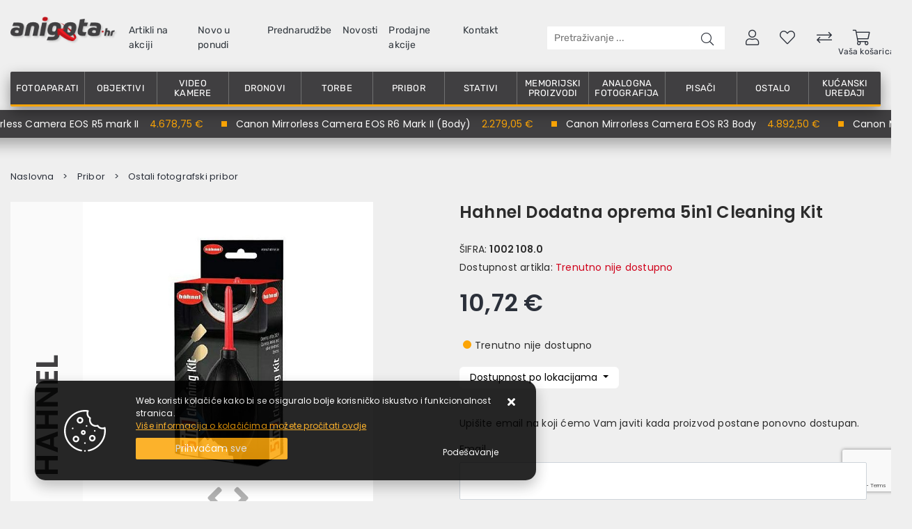

--- FILE ---
content_type: text/html; charset=utf-8
request_url: https://www.anigota.hr/hahnel-dodatna-oprema-5in1-cleaning-kit/9759/product/
body_size: 37549
content:





<!DOCTYPE html>
<html lang="hr" data-token="CfDJ8DQITkE5oSBBlnX_qbsmIV9OQ3KTxtnoxJrZ-yvMoAc1pQaJ7_WUZC_hSY0tXGT1PHLkr4pXivgn9tJKj024ZL3g3eo3KDZ47Q4SHCkwAduS9w" data-current-lang="hr" data-currency_code="&#x20AC;" data-kateid="0" data-wholesale="0" data-currency_display="&#x20AC;" data-currency_exchange="1">
<head itemscope>
    <meta charset="utf-8" />
    <meta name="viewport" content="width=device-width, initial-scale=1.0, minimum-scale=1, viewport-fit=cover" />
    <link rel="preconnect" href="//www.google-analytics.com">
    <link rel="preconnect" href="//ssl.google-analytics.com">
    <link rel="preconnect" href="//www.googletagmanager.com">
    <link rel="preconnect" href="//fonts.googleapis.com">
    <link rel="preconnect" href="//connect.facebook.net">
    <link rel="dns-prefetch" href="//static.ak.facebook.com">
    <link rel="dns-prefetch" href="//s-static.ak.facebook.com">
    <link rel="dns-prefetch" href="//fbstatic-a.akamaihd.net">
    <link rel="dns-prefetch" href="//maps.gstatic.com">
    <link rel="dns-prefetch" href="//maps.google.com">
    <link rel="dns-prefetch" href="//maps.googleapis.com">
    <link rel="dns-prefetch" href="//mt0.googleapis.com">
    <link rel="dns-prefetch" href="//mt1.googleapis.com">

            <link rel="canonical" href="https://www.anigota.hr/hahnel-dodatna-oprema-5in1-cleaning-kit/9759/product/">
    

    <meta name="apple-mobile-web-app-capable" content="yes">
    <meta name="mobile-web-app-capable" content="yes">
    <meta name="apple-mobile-web-app-status-bar-style" content="black">
    <meta name="msapplication-TileColor" content="#ffb116">
    <meta name="theme-color" content="#000000">
    <link rel="apple-touch-startup-image" href="/splash/iphone6_splash.png">
    <link rel="apple-touch-icon" sizes="152x152" href="/apple-touch-icon-ipad.png" type="image/png">
    <link rel="apple-touch-icon" sizes="167x167" href="/apple-touch-icon-ipad-retina.png" type="image/png">
    <link rel="apple-touch-icon" sizes="180x180" href="/apple-touch-icon-iphone-retina.png" type="image/png">
    <link rel="icon" type="image/png" sizes="32x32" href="/favicon-32.png">
    <link rel="icon" type="image/png" sizes="16x16" href="/favicon-16.png">
    <link href="/splash/iphone5_splash.png" media="(device-width: 320px) and (device-height: 568px) and (-webkit-device-pixel-ratio: 2)" rel="apple-touch-startup-image" />
    <link href="/splash/iphone6_splash.png" media="(device-width: 375px) and (device-height: 667px) and (-webkit-device-pixel-ratio: 2)" rel="apple-touch-startup-image" />
    <link href="/splash/iphoneplus_splash.png" media="(device-width: 621px) and (device-height: 1104px) and (-webkit-device-pixel-ratio: 3)" rel="apple-touch-startup-image" />
    <link href="/splash/iphonex_splash.png" media="(device-width: 375px) and (device-height: 812px) and (-webkit-device-pixel-ratio: 3)" rel="apple-touch-startup-image" />
    <link href="/splash/ipad_splash.png" media="(device-width: 768px) and (device-height: 1024px) and (-webkit-device-pixel-ratio: 2)" rel="apple-touch-startup-image" />
    <link href="/splash/ipadpro1_splash.png" media="(device-width: 834px) and (device-height: 1112px) and (-webkit-device-pixel-ratio: 2)" rel="apple-touch-startup-image" />
    <link href="/splash/ipadpro2_splash.png" media="(device-width: 1024px) and (device-height: 1366px) and (-webkit-device-pixel-ratio: 2)" rel="apple-touch-startup-image" />
    <meta name="web_author" content="Mathema d.o.o.">
    <title>Hahnel Dodatna oprema 5in1 Cleaning Kit</title>
    
    
    <meta name="title" content="Hahnel Dodatna oprema 5in1 Cleaning Kit" />
    <meta name="keywords" content="Anigota, Foto oprema, Profesionalna foto oprema, Najbolji fotoaparati, Objektivi, Kodak centar, Canon fotoaparati, Sony fotoaparati, Kodak filmovi" />
    <meta name="description" content="Hahnel Dodatna oprema 5in1 Cleaning Kit" />

    <meta http-equiv="Cache-Control" content="no-cache, no-store, must-revalidate" />
    <meta http-equiv="Pragma" content="no-cache" />
    <meta http-equiv="Expires" content="0" />

    <meta property="og:title" content="Hahnel Dodatna oprema 5in1 Cleaning Kit" />
    <meta property="og:type" content="product" />
    <meta property="og:url" content="https://www.anigota.hr/hahnel-dodatna-oprema-5in1-cleaning-kit/9759/product/" />
    <meta property="og:description" content="Hahnel Dodatna oprema 5in1 Cleaning Kit">
        <meta property="product:price:currency" content="EUR">
    <meta property="product:price:amount" content="10.72">
    
    
    <link rel="stylesheet" href="/css/color.min.css?v=4olrpe7s3UcnWhbDaAME79VeFFXC1xntqgBzzLEWqpE" />
    
    
        <script nonce="zeGi/Edkz0W/iJSlxCyqfQ==" src="/lib/jquery/dist/jquery.min.js?v=eqaw4I9IoPldjffqieTL_h7z0ejA9zc_fyXt-05KMl4"></script>
        <link rel="stylesheet" type="text/css" media="all" href="/css/vsc.min.css?v=yow5iBbKXy-m7lM517YXhmrOWPA3o-MR3MotWNN-Fuk" />
        <link rel="stylesheet" href="/css/custom.css?v=8Bo3TpyB49uJs6QpQMTWpUR2hJhqEpbkK_E_GW7tYpU" />
        <link rel="stylesheet" href="/css/kodak.css?v=wtZNWwuENOLTTq4tBCc8ylFJxpmaqq3Wyw596e6SNpg" />
    

    


    
    
    
        <link rel="stylesheet" type="text/css" media="all" href="/css/product.min.css?v=ugmW8XwRnAfkBu0h9W-lU6MJShMnNB3q55LrOSCfyOs" />
    
    <link rel="stylesheet" href="/fancybox/source/jquery.fancybox.min.css?v=j9H-mM-rS7in1gbEtkjNiH_-QD2MK1e1ZrbuecxseUo" />
            <link rel="stylesheet" href="/css/star-rating.min.css?v=JGVdhIniwGgxkAhCVn_4fOPrPoJgXYs9Mhbkk6Z85DA" />
            <link rel="stylesheet" href="/themes/krajee-svg/theme.min.css?v=8DOVI_GR9bsGHWrh7GGIHG3NEx3C8vE0ovg-Um_vKUM" />
    

    <!-- Google Tag Manager -->
<script nonce="zeGi/Edkz0W/iJSlxCyqfQ==">(function(w,d,s,l,i){w[l]=w[l]||[];w[l].push({'gtm.start':
new Date().getTime(),event:'gtm.js'});var f=d.getElementsByTagName(s)[0],
j=d.createElement(s),dl=l!='dataLayer'?'&l='+l:'';j.async=true;j.src=
'https://www.googletagmanager.com/gtm.js?id='+i+dl;f.parentNode.insertBefore(j,f);
})(window,document,'script','dataLayer','GTM-5BX9XFS');</script>
<!-- End Google Tag Manager -->



	<meta name="theme-color" content="#000000" />
	<link rel="manifest" href="/manifest.webmanifest" />
</head>
<body class=" ">

    <!-- Google Tag Manager (noscript) -->
<noscript><iframe src="https://www.googletagmanager.com/ns.html?id=GTM-5BX9XFS"
height="0" width="0" style="display:none;visibility:hidden"></iframe></noscript>
<!-- End Google Tag Manager (noscript) -->
    <div class="loading"></div>


    <div id="vsc-wrapper">
                <header id="top">
                    <div class="header">
    <div class="top-header-upper">
        <div class="container-xl">
            <div class="row align-items-center">

                <div class="mmobile-menu">
                    <a href="#glavni-izbornik">
                        <div class="nav-icon">
                            <div></div>
                        </div>
                    </a>
                </div>

                <div class="col-12 col-md-12 col-lg-8 col-xl-7">
                    <nav class="navbar navbar-expand-sm navbar-toggleable-sm navbar-light rp">
                        <button class="navbar-toggler" type="button" data-toggle="collapse" data-target=".navbar-collapse" aria-controls="navbarSupportedContent"
                                aria-expanded="false" aria-label="Toggle navigation">
                            <span class="navbar-toggler-icon"></span>
                        </button>
                        <div class="navbar-collapse collapse d-sm-inline-flex flex-sm-row-reverse">
                            <ul class="navbar-nav flex-grow-1">
                                <li class="nav-item">
                                    <a href="/" class="logo"><img src="/img/logo.png?v=b0sYIUUmarL3pkL6NZuzKNz8qqiuOXNw7HOTbH5jPos" alt="Kodak Centar d.o.o." width="150" height="35" /></a>
                                </li>
                                    <li class="nav-item">
                                        <a class="nav-link text-dark" href="/akcija/">Artikli na akciji</a>
                                    </li>
                                <li class="nav-item">
                                    <a class="nav-link text-dark" href="/novo/">Novo u ponudi</a>
                                </li>

                                    <li class="nav-item">
                                        <a class="nav-link text-dark" href="/Preorder/">Prednarudžbe</a>
                                    </li>


                                    <li class="nav-item">
                                        <a class="nav-link text-dark" href="/Blog/">Novosti</a>
                                    </li>


                                
<li class="nav-item dropdown d-none d-sm-block">
    <a class="nav-link text-dark" href="#">Prodajne akcije</a>
    <ul class="dropdown-menu">
            <li class="dropdown-item"><a href="/sony-the-choice-of-creators/41/page/">Sony - The Choice of Creators</a></li>
            <li class="dropdown-item"><a href="/sony-welcome-to-alpha/1020/page/">Sony - Welcome to Alpha</a></li>
            <li class="dropdown-item"><a href="/sony-winter-cashback-2025/1091/page/">Sony winter cashback 2025</a></li>
            <li class="dropdown-item"><a href="/nikon-zimska-promocija/1095/page/">Nikon Zimska Promocija</a></li>
            <li class="dropdown-item"><a href="/anigota-sony-stock-clearance/1097/page/">ANIGOTA - Sony Stock Clearance</a></li>
            <li class="dropdown-item"><a href="/panasonic-lumix-winter-promo/1098/page/">Panasonic Lumix Winter PROMO</a></li>
            <li class="dropdown-item"><a href="/canon-winter-cashback/1099/page/">Canon Winter CASHBACK</a></li>
            <li class="dropdown-item"><a href="/sony-a7-v-objektiv/1101/page/">Sony A7 V &#x2B; Objektiv</a></li>
            <li class="dropdown-item"><a href="/sigma-winter-cashback/1103/page/">SIGMA Winter Cashback</a></li>
            <li class="dropdown-item"><a href="/sony-camera-lens-discount-0101-31012026/1104/page/">SONY Camera / Lens Discount 01.01.-31.01.2026.</a></li>
    </ul>
</li>


                                <li class="nav-item d-block">
                                    <a class="nav-link text-dark" href="/Contact/">Kontakt</a>
                                </li>


                                
                            </ul>
                        </div>
                    </nav>
                    <a href="/" class="logo d-flex d-lg-none justify-content-end mt-3">
                        <img src="/img/logo.png?v=b0sYIUUmarL3pkL6NZuzKNz8qqiuOXNw7HOTbH5jPos" alt="Kodak Centar d.o.o." width="140" height="33" />
                    </a>
                </div>
                <div class="col-12 col-md-12 col-lg-4 col-xl-5 top-icon">
                    <div class="top-cart top-right-cart">
                        
<div class="dropdown">

        <div class="cart-top">
            <a href="#"><i class="fal fa-shopping-cart"></i></a>
            <div class="title d-none d-sm-block">Vaša košarica</div>
        </div>
</div>
                    </div>
                    <div class="top-compare">
                        <a href="/Compare/"><i class="fal fa-exchange"></i>
                        </a>
                    </div>
                    <div class="top-favorites">
                        <a href="/Favorites/"><i class="fal fa-heart"></i>
                        </a>
                    </div>
                    

 <div class="top-user">
        <a class="text-dark" title="Prijava" data-toggle="tooltip" data-placement="top" href="/Identity/Account/Login/"><i class="fal fa-user"></i></a>
    </div>

                    <div class="search-top-mobile">
                        <button class="search-btn-mobile inside-search" title="Traži"><i class="fal fa-search"></i></button>
                    </div>
                    
<div class="search-top" data-search="1">

    <script nonce="zeGi/Edkz0W/iJSlxCyqfQ==" defer src="/js/activeSearch-0.0.2.js?v=vUJCnTKURjh5CT4qd6JqVo0T9TYfB3K_P5woE8ZBFis"></script>
    <form class="search-form" id="multiple_form" method="get" action="/Search/">
        <input type="hidden" id="fs" name="fs" value="1" />
        <input id="multiple" class="search-input ui-autocomplete-input" name="term" type="text" placeholder="Pretraživanje ..." autocomplete="off">
        <button class="search-btn-reset" type="reset"><span><i class="fas fa-plus"></i></span></button>
        <button class="search-btn" type="submit" title="Traži"><i class="fal fa-search"></i></button>
        <div class="top_search_term">
            <div class="search_title">Zadnje pretraživano<span class="delete-all-search">Obriši sve</span></div>
            <div class="top_search_term_result"></div>
        </div>
        <div class="multiple-search">
            <div class="col-lg-12 result">
                <div class="row">
                    <div class="col-4 d-none d-lg-block search-left-block">
                        <h6 class="manu-title">Proizvođači:</h6>
                        <div class="manufacture-search"></div>
                        <h6 class="cate-title">Kategorije:</h6>
                        <div class="category-search"></div>
                    </div>
                    <div class="col-12 col-lg-8">
                        <div class="artikli"></div>
                        <div class="d-flex justify-content-center mt-3">
                            <button class="count btn btn-type1 w-100" type="submit">Prikaži sve proizvode</button>
                        </div>
                    </div>
                </div>
            </div>
        </div>
        <div class="search-empty">
            <div class="col-lg-12 result">
                Nema rezultata za traženi pojam!
            </div>
        </div>
    </form>

    <template id="searchitem">
        <div class="product">
            <div class="productEntity" id="" data-product_id="" data-showadd="1">
            <div class="topproduct">
                <a class="searchlink" href="">
                    <img class="slika" src="">
                    <span></span>
                    <strong></strong>
                </a>
            </div>
            <div class="topcartadd productEntityAddToCart"><i class="fas fa-cart-plus"></i></div>
            </div>
        </div>
    </template>

    <template id="searchterm">
        <div class="product">
            <a class="searchlink" href="">
                <i class="far fa-search"></i>
                <span></span>
            </a>
        </div>
    </template>

</div> 
                </div>
            </div>
        </div>

    </div>
</div>

<div class="container-xl top-middle d-none">
    <div class="row align-items-center">
        <div class="col-12 col-md-3 col-lg-3 col-xl-2 d-none rp">
            <div class="logo">
                <a class="d-none d-sm-block" href="/"><img width="220" height="40" src="/img/logo.png?v=b0sYIUUmarL3pkL6NZuzKNz8qqiuOXNw7HOTbH5jPos" /></a>
            </div>
        </div>
        <div class="col-12 col-md-9 col-lg-5 col-xl-5 d-none">
            <div class="search-top">
            </div>
        </div>
            

 <div class="top-user">
        <a class="text-dark" title="Prijava" data-toggle="tooltip" data-placement="top" href="/Identity/Account/Login/"><i class="fal fa-user"></i></a>
    </div>


    </div>

</div>

                </header>
    
    <div class="container-main-menu-wrapper">
        <div class="container-xl position-relative container-main-menu d-none d-lg-block">
            <div class="main-menu menu-area">
                <nav id="glavni-izbornik">
                    <ul class="row justify-content-between nav-categories">
                            <li>
                                <a href="/fotoaparati-1/1/">Fotoaparati</a>
                                <div class="sub-menu">
                                    <div class="row">

                                        <div class="col-8">
                                            <div class="row featured-menu-items">
                                                    <div class="col-lg-3">
                                                        <div class="featured-menu-img">
                                                            <a href="/dslr-fotoaparati-2/2/">
                                                                <figure>
                                                                    <img loading="lazy" class="img-fluid" src="/other/dslr-fotoaparati_2.jpg?v=HJZGqCCN1aX8As3nxqR2gy70nzXbYiChmKUE7DoBSrs" alt="DSLR Fotoaparati" width="110" height="110">

                                                                    <figcaption>DSLR Fotoaparati</figcaption>
                                                                </figure>
                                                            </a>
                                                        </div>
                                                    </div>
                                                    <div class="col-lg-3">
                                                        <div class="featured-menu-img">
                                                            <a href="/fotoaparati-bez-zrcala/3/">
                                                                <figure>
                                                                    <img loading="lazy" class="img-fluid" src="/other/fotoaparati-bez-zrcala_3.jpg?v=KdWa2LsPwtCaXGS8nLx8JkKI8nKMpbBB_DM79hsoTbo" alt="Fotoaparati bez zrcala" width="110" height="110">

                                                                    <figcaption>Fotoaparati bez zrcala</figcaption>
                                                                </figure>
                                                            </a>
                                                        </div>
                                                    </div>
                                                    <div class="col-lg-3">
                                                        <div class="featured-menu-img">
                                                            <a href="/instant-fotoaparati-5/5/">
                                                                <figure>
                                                                    <img loading="lazy" class="img-fluid" src="/other/instant-fotoaparati_5.jpg?v=K9BL6wBzOOlT6LwUKVnaDqPkK97PAsqK4kUjCjv58rY" alt="Instant fotoaparati" width="110" height="110">

                                                                    <figcaption>Instant fotoaparati</figcaption>
                                                                </figure>
                                                            </a>
                                                        </div>
                                                    </div>
                                                    <div class="col-lg-3">
                                                        <div class="featured-menu-img">
                                                            <a href="/kompaktni-fotoaparati-4/4/">
                                                                <figure>
                                                                    <img loading="lazy" class="img-fluid" src="/other/kompaktni-fotoaparati.jpg?v=hviGqOs1fFwxpBGY-XoefchX-vZVz4tUkYaLVhrJbSU" alt="Kompaktni fotoaparati" width="110" height="110">

                                                                    <figcaption>Kompaktni fotoaparati</figcaption>
                                                                </figure>
                                                            </a>
                                                        </div>
                                                    </div>
                                            </div>


                                        </div>
                                            <div class="col-4 featured-menu-banner">
                                                <img loading="lazy" class="img-fluid" src="/other/fotoaparati.jpg?v=mNpWBzuPfZEyoxI8QNTeG9alHC5X3AvNh9qQ_vzsgnM" alt="Fotoaparati" width="320" height="320">
                                            </div>
                                    </div>

                                </div>
                            </li>
                            <li>
                                <a href="/objektivi-6/6/">Objektivi</a>
                                <div class="sub-menu">
                                    <div class="row">

                                        <div class="col-8">
                                            <div class="row featured-menu-items">
                                                    <div class="col-lg-3">
                                                        <div class="featured-menu-img">
                                                            <a href="/fiksni-objektivi-7/7/">
                                                                <figure>
                                                                    <img loading="lazy" class="img-fluid" src="/other/fiksni-objektivi.jpg?v=ZVPlTW5Ke_8vSkYtAyHM5TFToEs8pgMLrcJ5quxhz_Q" alt="Fiksni objektivi" width="110" height="110">

                                                                    <figcaption>Fiksni objektivi</figcaption>
                                                                </figure>
                                                            </a>
                                                        </div>
                                                    </div>
                                                    <div class="col-lg-3">
                                                        <div class="featured-menu-img">
                                                            <a href="/zoom-objektivi-8/8/">
                                                                <figure>
                                                                    <img loading="lazy" class="img-fluid" src="/other/zoom-objektivi_8.jpg?v=81-TnmfIoAHBo3rVqZX1BeDyRdxAhlphLe8Vo1ZNJaQ" alt="Zoom objektivi" width="110" height="110">

                                                                    <figcaption>Zoom objektivi</figcaption>
                                                                </figure>
                                                            </a>
                                                        </div>
                                                    </div>
                                                    <div class="col-lg-3">
                                                        <div class="featured-menu-img">
                                                            <a href="/makro-objektivi-9/9/">
                                                                <figure>
                                                                    <img loading="lazy" class="img-fluid" src="/other/makro-objektivi_9.jpg?v=owkamECPAl3ILIAuxEgQHCovBoremP8IhuAK38KlMtM" alt="Makro objektivi" width="110" height="110">

                                                                    <figcaption>Makro objektivi</figcaption>
                                                                </figure>
                                                            </a>
                                                        </div>
                                                    </div>
                                                    <div class="col-lg-3">
                                                        <div class="featured-menu-img">
                                                            <a href="/objektivi-s-nagibompomakom-10/10/">
                                                                <figure>
                                                                    <img loading="lazy" class="img-fluid" src="/other/objektivi-s-nagibom-pomakom.jpg?v=RNc5sR974g9ixeSTYmMEYBRQre_qIyKl-NN304j6mTw" alt="Objektivi s nagibom/pomakom" width="110" height="110">

                                                                    <figcaption>Objektivi s nagibom/pomakom</figcaption>
                                                                </figure>
                                                            </a>
                                                        </div>
                                                    </div>
                                                    <div class="col-lg-3">
                                                        <div class="featured-menu-img">
                                                            <a href="/cine-objektivi-1004/1004/">
                                                                <figure>
                                                                    <img loading="lazy" class="img-fluid" src="/other/cine-objektivi_1004.jpg?v=LAx_k4lt6MfOfbfeCaaCJlXHNJP-5q-Bk1gXzJ0NrYg" alt="Cine objektivi" width="110" height="110">

                                                                    <figcaption>Cine objektivi</figcaption>
                                                                </figure>
                                                            </a>
                                                        </div>
                                                    </div>
                                                    <div class="col-lg-3">
                                                        <div class="featured-menu-img">
                                                            <a href="/nastavci-i-dodaci/11/">
                                                                <figure>
                                                                    <img loading="lazy" class="img-fluid" src="/other/nastavci.jpg?v=TLhDvoSFJcL_5jjFi-AvPAu_wmxhetRw0QC-XvWSBc4" alt="Nastavci i dodaci" width="110" height="110">

                                                                    <figcaption>Nastavci i dodaci</figcaption>
                                                                </figure>
                                                            </a>
                                                        </div>
                                                    </div>
                                            </div>


                                        </div>
                                            <div class="col-4 featured-menu-banner">
                                                <img loading="lazy" class="img-fluid" src="/other/objektivi.jpg?v=EWU1vMCY0hEIGCG7l-nFu9wvenQAOcQb0Ip_K0jD-VI" alt="Objektivi" width="320" height="320">
                                            </div>
                                    </div>

                                </div>
                            </li>
                            <li>
                                <a href="/video-kamere-12/12/">Video kamere</a>
                                <div class="sub-menu">
                                    <div class="row">

                                        <div class="col-8">
                                            <div class="row featured-menu-items">
                                                    <div class="col-lg-3">
                                                        <div class="featured-menu-img">
                                                            <a href="/amaterske-kamere/15/">
                                                                <figure>
                                                                    <img loading="lazy" class="img-fluid" src="/other/amaterske-video-kamere.jpg?v=wPwRhe0AoIuz9hoUoQ4RlHADzEQmxi432FN6vs_lpFc" alt="Amaterske kamere" width="110" height="110">

                                                                    <figcaption>Amaterske kamere</figcaption>
                                                                </figure>
                                                            </a>
                                                        </div>
                                                    </div>
                                                    <div class="col-lg-3">
                                                        <div class="featured-menu-img">
                                                            <a href="/profesionalne-kamere/13/">
                                                                <figure>
                                                                    <img loading="lazy" class="img-fluid" src="/other/profesionalne-video-kamere.jpg?v=F7veTG5xdnyO9gtcKfOjcRpyoX_ZNw4e1y25fUZI1ZI" alt="Profesionalne kamere" width="110" height="110">

                                                                    <figcaption>Profesionalne kamere</figcaption>
                                                                </figure>
                                                            </a>
                                                        </div>
                                                    </div>
                                                    <div class="col-lg-3">
                                                        <div class="featured-menu-img">
                                                            <a href="/filmske-cinema-kamere-/14/">
                                                                <figure>
                                                                    <img loading="lazy" class="img-fluid" src="/other/filmske-cinema-eos-kamere-_14.jpg?v=kpqYv3CtioCIMrdneUpWlf0BH_PyU6eFYYFHo-WnjrA" alt="Filmske Cinema kamere " width="110" height="110">

                                                                    <figcaption>Filmske Cinema kamere </figcaption>
                                                                </figure>
                                                            </a>
                                                        </div>
                                                    </div>
                                                    <div class="col-lg-3">
                                                        <div class="featured-menu-img">
                                                            <a href="/ptz-kamere-1006/1006/">
                                                                <figure>
                                                                    <img loading="lazy" class="img-fluid" src="/other/ptz-kamere_1006.jpg?v=opzSzm43vhQTZyyb3c6eRbvP3r24vF123dfArhb15cM" alt="PTZ kamere" width="110" height="110">

                                                                    <figcaption>PTZ kamere</figcaption>
                                                                </figure>
                                                            </a>
                                                        </div>
                                                    </div>
                                                    <div class="col-lg-3">
                                                        <div class="featured-menu-img">
                                                            <a href="/sportske-kamere-16/16/">
                                                                <figure>
                                                                    <img loading="lazy" class="img-fluid" src="/other/sportske-kamere.jpg?v=Y85w1nvek9Z9SzGugfcmBY14-avSFkvCNtnOqrshdz8" alt="Sportske kamere" width="110" height="110">

                                                                    <figcaption>Sportske kamere</figcaption>
                                                                </figure>
                                                            </a>
                                                        </div>
                                                    </div>
                                            </div>


                                        </div>
                                            <div class="col-4 featured-menu-banner">
                                                <img loading="lazy" class="img-fluid" src="/other/video-kamere.jpg?v=3t-pvml8klwRT-Unv2_ePTQOhamt9eRC96G5kTFblyA" alt="Video kamere" width="320" height="320">
                                            </div>
                                    </div>

                                </div>
                            </li>
                            <li>
                                <a href="/dronovi-1001/1001/">Dronovi</a>
                                <div class="sub-menu">
                                    <div class="row">

                                        <div class="col-8">
                                            <div class="row featured-menu-items">
                                                    <div class="col-lg-3">
                                                        <div class="featured-menu-img">
                                                            <a href="/dronovi/17/">
                                                                <figure>
                                                                    <img loading="lazy" class="img-fluid" src="/other/dronovi.jpg?v=gOZo7eUS9uSAn3bL226bSLrR1ydxOXBaivicVpgVX08" alt="Dronovi" width="110" height="110">

                                                                    <figcaption>Dronovi</figcaption>
                                                                </figure>
                                                            </a>
                                                        </div>
                                                    </div>
                                                    <div class="col-lg-3">
                                                        <div class="featured-menu-img">
                                                            <a href="/dodatna-oprema-1002/1002/">
                                                                <figure>
                                                                    <img loading="lazy" class="img-fluid" src="/other/dodatna-oprema_1002.jpg?v=wHepjuJRvz_zAo7kLogUPJp-zUrcdhtR12osqYGuwxA" alt="Dodatna oprema" width="110" height="110">

                                                                    <figcaption>Dodatna oprema</figcaption>
                                                                </figure>
                                                            </a>
                                                        </div>
                                                    </div>
                                                    <div class="col-lg-3">
                                                        <div class="featured-menu-img">
                                                            <a href="/dji-care-refresh-1003/1003/">
                                                                <figure>
                                                                    <img loading="lazy" class="img-fluid" src="/other/dji-care-refresh_1003.jpg?v=ZXTFZ0CuUTk0hQWIZKCqVvArbS0bt5t9z7mcRkoplyo" alt="DJI Care Refresh" width="110" height="110">

                                                                    <figcaption>DJI Care Refresh</figcaption>
                                                                </figure>
                                                            </a>
                                                        </div>
                                                    </div>
                                            </div>


                                        </div>
                                            <div class="col-4 featured-menu-banner">
                                                <img loading="lazy" class="img-fluid" src="/other/dronovi_1001.jpg?v=NHFquaVZ3Y-twXcFm5ggbfN-ICqVttByxG129onAcw0" alt="Dronovi" width="320" height="320">
                                            </div>
                                    </div>

                                </div>
                            </li>
                            <li>
                                <a href="/foto-oprema-torbe-56/56/">Torbe</a>
                                <div class="sub-menu">
                                    <div class="row">

                                        <div class="col-8">
                                            <div class="row featured-menu-items">
                                                    <div class="col-lg-3">
                                                        <div class="featured-menu-img">
                                                            <a href="/ostale-torbe-i-proizvodi-59/59/">
                                                                <figure>
                                                                    <img loading="lazy" class="img-fluid" src="/other/ostale-torbe-i-proizvodi.jpg?v=ZMUUIIiKgmtphxJzcaXPQCfp1rq9LuoYOPMXGXat7D0" alt="Ostale torbe i proizvodi" width="110" height="110">

                                                                    <figcaption>Ostale torbe i proizvodi</figcaption>
                                                                </figure>
                                                            </a>
                                                        </div>
                                                    </div>
                                                    <div class="col-lg-3">
                                                        <div class="featured-menu-img">
                                                            <a href="/torbe-za-foto-opremu-57/57/">
                                                                <figure>
                                                                    <img loading="lazy" class="img-fluid" src="/other/ramene-torbe.jpg?v=pVqGpdJx7EP-_OLHbw3tH8EIRr_EY43ezjsFJGRxIZ8" alt="Ramene torbe" width="110" height="110">

                                                                    <figcaption>Ramene torbe</figcaption>
                                                                </figure>
                                                            </a>
                                                        </div>
                                                    </div>
                                                    <div class="col-lg-3">
                                                        <div class="featured-menu-img">
                                                            <a href="/foto-oprema-ruksaci-58/58/">
                                                                <figure>
                                                                    <img loading="lazy" class="img-fluid" src="/other/ruksaci.jpg?v=uLJMEr_Cw6FIdCigrTyeyZYssGPFSIhF-SpIwbCKzIM" alt="Ruksaci" width="110" height="110">

                                                                    <figcaption>Ruksaci</figcaption>
                                                                </figure>
                                                            </a>
                                                        </div>
                                                    </div>
                                            </div>


                                        </div>
                                            <div class="col-4 featured-menu-banner">
                                                <img loading="lazy" class="img-fluid" src="/other/torbe.jpg?v=liVzsME6wv82d-IIx8Q4NRZdcF1gUJXKF3olg4JTaug" alt="Torbe" width="320" height="320">
                                            </div>
                                    </div>

                                </div>
                            </li>
                            <li>
                                <a href="/pribor/18/">Pribor</a>
                                <div class="sub-menu">
                                    <div class="row">

                                        <div class="col-8">
                                            <div class="row featured-menu-items">
                                                    <div class="col-lg-3">
                                                        <div class="featured-menu-img">
                                                            <a href="/baterije-i-punjaci-fotovideousb/19/">
                                                                <figure>
                                                                    <img loading="lazy" class="img-fluid" src="/other/baterije-za-fotoaparate-i-videokamere.jpg?v=eu6FPY8Rxyijtw-cMEGxALoA7CZiXfz8obzPhvSuxeg" alt="Baterije i punjači (Foto/Video/USB)" width="110" height="110">

                                                                    <figcaption>Baterije i punjači (Foto/Video/USB)</figcaption>
                                                                </figure>
                                                            </a>
                                                        </div>
                                                    </div>
                                                    <div class="col-lg-3">
                                                        <div class="featured-menu-img">
                                                            <a href="/ostali-fotografski-pribor-25/25/">
                                                                <figure>
                                                                    <img loading="lazy" class="img-fluid" src="/other/ostali-fotografski-pribor_25.jpg?v=tTnKRjz-c7DgzAxOMz4dDQ0WGja47UuohO4icwDTBZc" alt="Ostali fotografski pribor" width="110" height="110">

                                                                    <figcaption>Ostali fotografski pribor</figcaption>
                                                                </figure>
                                                            </a>
                                                        </div>
                                                    </div>
                                                    <div class="col-lg-3">
                                                        <div class="featured-menu-img">
                                                            <a href="/studijski-pribor-50/50/">
                                                                <figure>
                                                                    <img loading="lazy" class="img-fluid" src="/other/studijski-pribor.jpg?v=9Bdj6poNRLVQSSWEDEjWtsqXpcFrD-qRN49ExSD86PI" alt="Studijski pribor" width="110" height="110">

                                                                    <figcaption>Studijski pribor</figcaption>
                                                                </figure>
                                                            </a>
                                                        </div>
                                                    </div>
                                                    <div class="col-lg-3">
                                                        <div class="featured-menu-img">
                                                            <a href="/bljeskalice-20/20/">
                                                                <figure>
                                                                    <img loading="lazy" class="img-fluid" src="/other/bljeskalice.jpg?v=0ss2qayJh6OVDptp1qUgePej6hmGcC33R5Cn0OrNRl0" alt="Bljeskalice" width="110" height="110">

                                                                    <figcaption>Bljeskalice</figcaption>
                                                                </figure>
                                                            </a>
                                                        </div>
                                                    </div>
                                                    <div class="col-lg-3">
                                                        <div class="featured-menu-img">
                                                            <a href="/mikrofoni-i-dodatna-oprema/62/">
                                                                <figure>
                                                                    <img loading="lazy" class="img-fluid" src="/other/mikrofoni.jpg?v=3pSYrM0KfLhyspyXXmweUvfAicuJBp4ZUSjm5yaLt5E" alt="Mikrofoni i dodatna oprema" width="110" height="110">

                                                                    <figcaption>Mikrofoni i dodatna oprema</figcaption>
                                                                </figure>
                                                            </a>
                                                        </div>
                                                    </div>
                                                    <div class="col-lg-3">
                                                        <div class="featured-menu-img">
                                                            <a href="/filteri-za-fotoaparate-21/21/">
                                                                <figure>
                                                                    <img loading="lazy" class="img-fluid" src="/other/filteri.jpg?v=pfCXb8VbBw7U39zzq0Ijz_kkh429vbpkxRRtZQdIRs8" alt="Filteri" width="110" height="110">

                                                                    <figcaption>Filteri</figcaption>
                                                                </figure>
                                                            </a>
                                                        </div>
                                                    </div>
                                                    <div class="col-lg-3">
                                                        <div class="featured-menu-img">
                                                            <a href="/gripovi-22/22/">
                                                                <figure>
                                                                    <img loading="lazy" class="img-fluid" src="/other/gripovi_22.jpg?v=yBc-LcbndUIUmP2_U8xqwORyiH9bvVCl8cQi0uMTJQA" alt="Gripovi" width="110" height="110">

                                                                    <figcaption>Gripovi</figcaption>
                                                                </figure>
                                                            </a>
                                                        </div>
                                                    </div>
                                                    <div class="col-lg-3">
                                                        <div class="featured-menu-img">
                                                            <a href="/podvodna-kucista-24/24/">
                                                                <figure>
                                                                    <img loading="lazy" class="img-fluid" src="/other/podvodna-kucista_24.jpg?v=OejWofYEAComZXamzZeJ7_4qZDUXUAMXDtgaj0pHsnA" alt="Podvodna kućišta" width="110" height="110">

                                                                    <figcaption>Podvodna kućišta</figcaption>
                                                                </figure>
                                                            </a>
                                                        </div>
                                                    </div>
                                                    <div class="col-lg-3">
                                                        <div class="featured-menu-img">
                                                            <a href="/pribor-za-video-kamere-26/26/">
                                                                <figure>
                                                                    <img loading="lazy" class="img-fluid" src="/other/pribor-za-video-kamere.jpg?v=q5WAhNhCsu2KNBzUMISdKHMAA54FJrvyue63SgpzN8A" alt="Pribor za video kamere" width="110" height="110">

                                                                    <figcaption>Pribor za video kamere</figcaption>
                                                                </figure>
                                                            </a>
                                                        </div>
                                                    </div>
                                                    <div class="col-lg-3">
                                                        <div class="featured-menu-img">
                                                            <a href="/pribor-za-sportske-video-kamere-27/27/">
                                                                <figure>
                                                                    <img loading="lazy" class="img-fluid" src="/other/pribor-za-sportske-video-kamere_27.jpg?v=m3D4Vt96v7WknTeZRxno5DaK7eFrt1jIALtrnfjDKKE" alt="Pribor za sportske video kamere" width="110" height="110">

                                                                    <figcaption>Pribor za sportske video kamere</figcaption>
                                                                </figure>
                                                            </a>
                                                        </div>
                                                    </div>
                                                    <div class="col-lg-3">
                                                        <div class="featured-menu-img">
                                                            <a href="/spojni-i-daljinski-okidaci-23/23/">
                                                                <figure>
                                                                    <img loading="lazy" class="img-fluid" src="/other/spojni-i-daljinski-okidaci.jpg?v=cKhn29Kp7zZLLRntlxpAX96pJeotEZQrc9WyqnsnhL4" alt="Spojni i daljinski okidači" width="110" height="110">

                                                                    <figcaption>Spojni i daljinski okidači</figcaption>
                                                                </figure>
                                                            </a>
                                                        </div>
                                                    </div>
                                            </div>


                                        </div>
                                            <div class="col-4 featured-menu-banner">
                                                <img loading="lazy" class="img-fluid" src="/other/foto-i-video-pribor.jpg?v=gO3Umuw1H1c0BWiLL0CKkgZ_ZEwNFoSBe_wm_5U5zOE" alt="Pribor" width="320" height="320">
                                            </div>
                                    </div>

                                </div>
                            </li>
                            <li>
                                <a href="/stativi-28/28/">Stativi</a>
                                <div class="sub-menu">
                                    <div class="row">

                                        <div class="col-8">
                                            <div class="row featured-menu-items">
                                                    <div class="col-lg-3">
                                                        <div class="featured-menu-img">
                                                            <a href="/foto-video-stativi-29/29/">
                                                                <figure>
                                                                    <img loading="lazy" class="img-fluid" src="/other/foto-video-stativi.jpg?v=hxjgjx-AQSN2GIKV1_tLRWkwRBlf1vqnetdX35-UInM" alt="Foto-Video stativi" width="110" height="110">

                                                                    <figcaption>Foto-Video stativi</figcaption>
                                                                </figure>
                                                            </a>
                                                        </div>
                                                    </div>
                                                    <div class="col-lg-3">
                                                        <div class="featured-menu-img">
                                                            <a href="/glave-za-stative-30/30/">
                                                                <figure>
                                                                    <img loading="lazy" class="img-fluid" src="/other/glave-za-stative.jpg?v=c_RleL0EPU7muQ3TQatcpbEU0dvRCA6w258Fd9lWcE8" alt="Glave za stative" width="110" height="110">

                                                                    <figcaption>Glave za stative</figcaption>
                                                                </figure>
                                                            </a>
                                                        </div>
                                                    </div>
                                                    <div class="col-lg-3">
                                                        <div class="featured-menu-img">
                                                            <a href="/mini-stativi-gorillapod-32/32/">
                                                                <figure>
                                                                    <img loading="lazy" class="img-fluid" src="/other/mini-stativi-gorillapod.jpg?v=EZ9WQ3Cb-j2YVcR8ae9CyxgslKlk6fWqMGd6TIt_enw" alt="Mini stativi (Gorillapod)" width="110" height="110">

                                                                    <figcaption>Mini stativi (Gorillapod)</figcaption>
                                                                </figure>
                                                            </a>
                                                        </div>
                                                    </div>
                                                    <div class="col-lg-3">
                                                        <div class="featured-menu-img">
                                                            <a href="/pribor-za-stative-/31/">
                                                                <figure>
                                                                    <img loading="lazy" class="img-fluid" src="/other/pribor-za-stative-.jpg?v=JGjnpoTWHMQ49-wCMyzEpYSi89-EqxN0MZ0Hxj8bh8c" alt="Pribor za stative " width="110" height="110">

                                                                    <figcaption>Pribor za stative </figcaption>
                                                                </figure>
                                                            </a>
                                                        </div>
                                                    </div>
                                                    <div class="col-lg-3">
                                                        <div class="featured-menu-img">
                                                            <a href="/stabilizatori-i-gimbali/33/">
                                                                <figure>
                                                                    <img loading="lazy" class="img-fluid" src="/other/stabilizatori.jpg?v=oGeZSunxq7Y3plGgBVOi0_o9x4MGKJlu3-EiNxFAzIQ" alt="Stabilizatori i gimbali" width="110" height="110">

                                                                    <figcaption>Stabilizatori i gimbali</figcaption>
                                                                </figure>
                                                            </a>
                                                        </div>
                                                    </div>
                                            </div>


                                        </div>
                                            <div class="col-4 featured-menu-banner">
                                                <img loading="lazy" class="img-fluid" src="/other/stativi.jpg?v=JoeQD8Z9476MBDL6z-5DsgYRDNbXyju8vVFVjg80N5U" alt="Stativi" width="320" height="320">
                                            </div>
                                    </div>

                                </div>
                            </li>
                            <li>
                                <a href="/memorijski-proizvodi-34/34/">Memorijski proizvodi</a>
                                <div class="sub-menu">
                                    <div class="row">

                                        <div class="col-8">
                                            <div class="row featured-menu-items">
                                                    <div class="col-lg-3">
                                                        <div class="featured-menu-img">
                                                            <a href="/citaci-za-mem-kartice/37/">
                                                                <figure>
                                                                    <img loading="lazy" class="img-fluid" src="/other/citaci-za-mem-kartice.jpg?v=fVqWrU5nuUJAjkPZX2zecrauZYQoPsYIcNI2aRIyaqI" alt="Čitači za mem. kartice" width="110" height="110">

                                                                    <figcaption>Čitači za mem. kartice</figcaption>
                                                                </figure>
                                                            </a>
                                                        </div>
                                                    </div>
                                                    <div class="col-lg-3">
                                                        <div class="featured-menu-img">
                                                            <a href="/memorijske-kartice-35/35/">
                                                                <figure>
                                                                    <img loading="lazy" class="img-fluid" src="/other/memorijske-kartice.jpg?v=yl-0TNVbdqX2ViugllPsjRp2CBsQ7B6YvIqqbzgmZOI" alt="Memorijske kartice" width="110" height="110">

                                                                    <figcaption>Memorijske kartice</figcaption>
                                                                </figure>
                                                            </a>
                                                        </div>
                                                    </div>
                                                    <div class="col-lg-3">
                                                        <div class="featured-menu-img">
                                                            <a href="/ssd-38/38/">
                                                                <figure>
                                                                    <img loading="lazy" class="img-fluid" src="/other/ssd.jpg?v=XFuqmmD10Vs8UAXmmOcWLZ4cSArds2s5UQLv7mWCJ9A" alt="SSD" width="110" height="110">

                                                                    <figcaption>SSD</figcaption>
                                                                </figure>
                                                            </a>
                                                        </div>
                                                    </div>
                                                    <div class="col-lg-3">
                                                        <div class="featured-menu-img">
                                                            <a href="/usb-stickovi-36/36/">
                                                                <figure>
                                                                    <img loading="lazy" class="img-fluid" src="/other/usb-stickovi.jpg?v=edUcexGXacfgnqAgNU_a_D8cj2v7QXe6mt2f7jRc5IQ" alt="USB stickovi" width="110" height="110">

                                                                    <figcaption>USB stickovi</figcaption>
                                                                </figure>
                                                            </a>
                                                        </div>
                                                    </div>
                                            </div>


                                        </div>
                                            <div class="col-4 featured-menu-banner">
                                                <img loading="lazy" class="img-fluid" src="/other/memorijski-proizvodi.jpg?v=xfCAwhQsrrZO8oFbebgKczKoi0ADTwGRkWYNnkYpoGk" alt="Memorijski proizvodi" width="320" height="320">
                                            </div>
                                    </div>

                                </div>
                            </li>
                            <li>
                                <a href="/analogna-fotografija-39/39/">Analogna fotografija</a>
                                <div class="sub-menu">
                                    <div class="row">

                                        <div class="col-8">
                                            <div class="row featured-menu-items">
                                                    <div class="col-lg-3">
                                                        <div class="featured-menu-img">
                                                            <a href="/kolor-film/40/">
                                                                <figure>
                                                                    <img loading="lazy" class="img-fluid" src="/other/kolor-film.jpg?v=rAtjmvJPyB2UzNUH9sZrDIeHcQWeOnndomE3Fln1aTE" alt="Kolor film" width="110" height="110">

                                                                    <figcaption>Kolor film</figcaption>
                                                                </figure>
                                                            </a>
                                                        </div>
                                                    </div>
                                                    <div class="col-lg-3">
                                                        <div class="featured-menu-img">
                                                            <a href="/crno-bijeli-film-za-fotoaparate/41/">
                                                                <figure>
                                                                    <img loading="lazy" class="img-fluid" src="/other/crno-bijeli-film.jpg?v=FkMszLq7WYD2tPfW3zmloIY_Vf20x2AQBotFWaVvYRw" alt="Crno bijeli film" width="110" height="110">

                                                                    <figcaption>Crno bijeli film</figcaption>
                                                                </figure>
                                                            </a>
                                                        </div>
                                                    </div>
                                                    <div class="col-lg-3">
                                                        <div class="featured-menu-img">
                                                            <a href="/diapozitiv-42/42/">
                                                                <figure>
                                                                    <img loading="lazy" class="img-fluid" src="/other/diapozitiv.jpg?v=6lOF83WovBIK1-_T37FwLOdDIx4bHOV_HrPttBOt7Vw" alt="Diapozitiv" width="110" height="110">

                                                                    <figcaption>Diapozitiv</figcaption>
                                                                </figure>
                                                            </a>
                                                        </div>
                                                    </div>
                                                    <div class="col-lg-3">
                                                        <div class="featured-menu-img">
                                                            <a href="/analogni-fotoaparati-63/63/">
                                                                <figure>
                                                                    <img loading="lazy" class="img-fluid" src="/other/analogni-fotoaparati.jpg?v=O_8AYCZwQi8srao1wwU-vWOnRXuhkqtvio16se25_rI" alt="Analogni fotoaparati" width="110" height="110">

                                                                    <figcaption>Analogni fotoaparati</figcaption>
                                                                </figure>
                                                            </a>
                                                        </div>
                                                    </div>
                                                    <div class="col-lg-3">
                                                        <div class="featured-menu-img">
                                                            <a href="/foto-papir/43/">
                                                                <figure>
                                                                    <img loading="lazy" class="img-fluid" src="/other/foto-papir.jpg?v=rgewJS0FcQm6lYodxihpZTpf0oTGlBJSIXjVGP0_XbQ" alt="Foto papir" width="110" height="110">

                                                                    <figcaption>Foto papir</figcaption>
                                                                </figure>
                                                            </a>
                                                        </div>
                                                    </div>
                                            </div>


                                        </div>
                                            <div class="col-4 featured-menu-banner">
                                                <img loading="lazy" class="img-fluid" src="/other/analogna-fotografija.jpg?v=7GNFGv6EEI_pYBs2wRwfeinYqD2ze3l3kEV_8SgVI_0" alt="Analogna fotografija" width="320" height="320">
                                            </div>
                                    </div>

                                </div>
                            </li>
                            <li>
                                <a href="/pisaci-45/45/">Pisači</a>
                                <div class="sub-menu">
                                    <div class="row">

                                        <div class="col-8">
                                            <div class="row featured-menu-items">
                                                    <div class="col-lg-3">
                                                        <div class="featured-menu-img">
                                                            <a href="/profesionalni-foto-pisaci-47/47/">
                                                                <figure>
                                                                    <img loading="lazy" class="img-fluid" src="/other/profesionalni-foto-pisaci_47.jpg?v=ynThHYAUMF1Pu75b-3neV97X8kHJXO3-0xg891MxCbg" alt="Profesionalni foto pisači" width="110" height="110">

                                                                    <figcaption>Profesionalni foto pisači</figcaption>
                                                                </figure>
                                                            </a>
                                                        </div>
                                                    </div>
                                                    <div class="col-lg-3">
                                                        <div class="featured-menu-img">
                                                            <a href="/amaterski-foto-pisaci-46/46/">
                                                                <figure>
                                                                    <img loading="lazy" class="img-fluid" src="/other/amaterski-foto-pisaci_46.jpg?v=OJsvUpc22G23qUyp9yhKdbgYBFz70pO3fZjWZs-9cu4" alt="Amaterski foto pisači" width="110" height="110">

                                                                    <figcaption>Amaterski foto pisači</figcaption>
                                                                </figure>
                                                            </a>
                                                        </div>
                                                    </div>
                                                    <div class="col-lg-3">
                                                        <div class="featured-menu-img">
                                                            <a href="/tinte-za-pisace/60/">
                                                                <figure>
                                                                    <img loading="lazy" class="img-fluid" src="/other/tinte-za-pisace_60.jpg?v=3bVqq5Ga0Fb2RsNgU-WXsZnv7jJZdBUAq8wl0brFFSg" alt="Tinte za pisače" width="110" height="110">

                                                                    <figcaption>Tinte za pisače</figcaption>
                                                                </figure>
                                                            </a>
                                                        </div>
                                                    </div>
                                                    <div class="col-lg-3">
                                                        <div class="featured-menu-img">
                                                            <a href="/foto-papir-64/44/">
                                                                <figure>
                                                                    <img loading="lazy" class="img-fluid" src="/other/termosublimacijski-foto-papir.jpg?v=wVbaR9tlpFjrl1Gadkx-QesJwP63TXpD6gLUjG56KJk" alt="Foto papir" width="110" height="110">

                                                                    <figcaption>Foto papir</figcaption>
                                                                </figure>
                                                            </a>
                                                        </div>
                                                    </div>
                                            </div>


                                        </div>
                                            <div class="col-4 featured-menu-banner">
                                                <img loading="lazy" class="img-fluid" src="/other/pisaci.jpg?v=qqOCi_TJf3qS1L6bztz7MfSZM-pTFN2rp87tVxJThHo" alt="Pisači" width="320" height="320">
                                            </div>
                                    </div>

                                </div>
                            </li>
                            <li>
                                <a href="/ostalo-48/48/">Ostalo</a>
                                <div class="sub-menu">
                                    <div class="row">

                                        <div class="col-8">
                                            <div class="row featured-menu-items">
                                                    <div class="col-lg-3">
                                                        <div class="featured-menu-img">
                                                            <a href="/baterije-52/52/">
                                                                <figure>
                                                                    <img loading="lazy" class="img-fluid" src="/other/baterije.jpg?v=xhzF769GDoIBnKZGCs1fpq0xeY7LRk1AZPYwP66a9hw" alt="Baterije" width="110" height="110">

                                                                    <figcaption>Baterije</figcaption>
                                                                </figure>
                                                            </a>
                                                        </div>
                                                    </div>
                                                    <div class="col-lg-3">
                                                        <div class="featured-menu-img">
                                                            <a href="/dalekozori-51/51/">
                                                                <figure>
                                                                    <img loading="lazy" class="img-fluid" src="/other/dalekozori.jpg?v=q-IZd0puKWK6HzarWZ9M4KyFGEyjpvWXd_SXUTzSUhs" alt="Dalekozori" width="110" height="110">

                                                                    <figcaption>Dalekozori</figcaption>
                                                                </figure>
                                                            </a>
                                                        </div>
                                                    </div>
                                                    <div class="col-lg-3">
                                                        <div class="featured-menu-img">
                                                            <a href="/elidefire-53/53/">
                                                                <figure>
                                                                    <img loading="lazy" class="img-fluid" src="/other/elidefire.jpg?v=Hk6K-9CbMB4l_JH51JFZOPO_4hTm7sSf0f-vtdUh6as" alt="ElideFire" width="110" height="110">

                                                                    <figcaption>ElideFire</figcaption>
                                                                </figure>
                                                            </a>
                                                        </div>
                                                    </div>
                                                    <div class="col-lg-3">
                                                        <div class="featured-menu-img">
                                                            <a href="/slusalice-i-zvucnici-49/49/">
                                                                <figure>
                                                                    <img loading="lazy" class="img-fluid" src="/other/slusalice-i-zvucnici.jpg?v=vEcs2pqwVzBpa-7oJs6wgptIluA-EcQIB_OiFOvsZxs" alt="Slušalice i zvučnici" width="110" height="110">

                                                                    <figcaption>Slušalice i zvučnici</figcaption>
                                                                </figure>
                                                            </a>
                                                        </div>
                                                    </div>
                                                    <div class="col-lg-3">
                                                        <div class="featured-menu-img">
                                                            <a href="/rasvjetna-tijela-61/61/">
                                                                <figure>
                                                                    <img loading="lazy" class="img-fluid" src="/other/rasvjetna-tijela.jpg?v=UBgK-1ruv9PAaBn-Jm2WB8DQFrfRWoeR0p9Bqorp26M" alt="Rasvjetna tijela" width="110" height="110">

                                                                    <figcaption>Rasvjetna tijela</figcaption>
                                                                </figure>
                                                            </a>
                                                        </div>
                                                    </div>
                                            </div>


                                        </div>
                                            <div class="col-4 featured-menu-banner">
                                                <img loading="lazy" class="img-fluid" src="/other/ostalo.jpg?v=YiV39gt-IRM3Q1qm0L4Yrryd35NwwZZzJbk9vnpJsw8" alt="Ostalo" width="320" height="320">
                                            </div>
                                    </div>

                                </div>
                            </li>
                            <li>
                                <a href="/kucanski-uredaji/1008/">Kućanski uređaji</a>
                                <div class="sub-menu">
                                    <div class="row">

                                        <div class="col-12">
                                            <div class="row featured-menu-items">
                                                    <div class="col-lg-3">
                                                        <div class="featured-menu-img">
                                                            <a href="/uredaji-za-vakumiranje-i-sous-vide/1009/">
                                                                <figure>
                                                                    <img loading="lazy" class="img-fluid" src="/other/uredaji-za-vakumiranje-i-sous-vide_1009.jpg?v=gFFmptC-s41zMr3U1FPtaUsnnpunXce-H0UAxNggVhw" alt="Uređaji za vakumiranje i Sous Vide" width="110" height="110">

                                                                    <figcaption>Uređaji za vakumiranje i Sous Vide</figcaption>
                                                                </figure>
                                                            </a>
                                                        </div>
                                                    </div>
                                                    <div class="col-lg-3">
                                                        <div class="featured-menu-img">
                                                            <a href="/hladenje-i-dry-aging/1010/">
                                                                <figure>
                                                                    <img loading="lazy" class="img-fluid" src="/other/hladenje-i-dry-aging_1010.jpg?v=urwXAcRBVKvpoCwo2-QmTVZ0Hwxs6wl7m1AY5s5ZsIE" alt="Hlađenje i Dry Aging" width="110" height="110">

                                                                    <figcaption>Hlađenje i Dry Aging</figcaption>
                                                                </figure>
                                                            </a>
                                                        </div>
                                                    </div>
                                                    <div class="col-lg-3">
                                                        <div class="featured-menu-img">
                                                            <a href="/indukcijski-uredaji/1011/">
                                                                <figure>
                                                                    <img loading="lazy" class="img-fluid" src="/other/indukcijski-uredaji_1011.jpg?v=4wINISONKidIqeXm6cPAaRvEFmC7fitqTJqo6U1jTLo" alt="Indukcijski uređaji" width="110" height="110">

                                                                    <figcaption>Indukcijski uređaji</figcaption>
                                                                </figure>
                                                            </a>
                                                        </div>
                                                    </div>
                                                    <div class="col-lg-3">
                                                        <div class="featured-menu-img">
                                                            <a href="/pecnice-mikrovalne-pecnice-i-friteze/1012/">
                                                                <figure>
                                                                    <img loading="lazy" class="img-fluid" src="/other/pecnice-mikrovalne-pecnice-i-friteze_101.jpg?v=G6wOojyS_xosWtnCNsfJSveBxDsuPnTIfuw4eV5qhpY" alt="Pećnice, Mikrovalne pećnice i Friteze" width="110" height="110">

                                                                    <figcaption>Pećnice, Mikrovalne pećnice i Friteze</figcaption>
                                                                </figure>
                                                            </a>
                                                        </div>
                                                    </div>
                                                    <div class="col-lg-3">
                                                        <div class="featured-menu-img">
                                                            <a href="/aparati-za-kavu-i-caj/1013/">
                                                                <figure>
                                                                    <img loading="lazy" class="img-fluid" src="/other/aparati-za-kavu-i-caj_1013.jpg?v=ckw-hcPPCs9vRUYAnNo_cM8EEvcd0KgTtuVqT_QTOj0" alt="Aparati za kavu i čaj" width="110" height="110">

                                                                    <figcaption>Aparati za kavu i čaj</figcaption>
                                                                </figure>
                                                            </a>
                                                        </div>
                                                    </div>
                                                    <div class="col-lg-3">
                                                        <div class="featured-menu-img">
                                                            <a href="/blenderi-i-sokovnici/1014/">
                                                                <figure>
                                                                    <img loading="lazy" class="img-fluid" src="/other/blenderi-i-sokovnici_1014.jpg?v=ToC-DVt_IcCnWUALJYMp_4J7EwRuSOsCSEnGGLAl8dQ" alt="Blenderi i Sokovnici" width="110" height="110">

                                                                    <figcaption>Blenderi i Sokovnici</figcaption>
                                                                </figure>
                                                            </a>
                                                        </div>
                                                    </div>
                                                    <div class="col-lg-3">
                                                        <div class="featured-menu-img">
                                                            <a href="/kuhinjski-aparati/1015/">
                                                                <figure>
                                                                    <img loading="lazy" class="img-fluid" src="/other/kuhinjski-aparati_1015.jpg?v=KtsonkzieIDCRfLq-9GG8yaHEawA_iDheO5eOOSTOis" alt="Kuhinjski aparati" width="110" height="110">

                                                                    <figcaption>Kuhinjski aparati</figcaption>
                                                                </figure>
                                                            </a>
                                                        </div>
                                                    </div>
                                            </div>


                                        </div>
                                    </div>

                                </div>
                            </li>
                        
                    </ul>
                </nav>
            </div>
        </div>
    </div>
    
        <div class="row ticker d-none d-lg-block">
            <div class="tickerbg">
                <div id="carouselTicker" class="carouselTicker">
                    <ul class="carouselTicker__list">
                            <li class="carouselTicker__item ">
                                    <a href="https://www.anigota.hr/canon-mirrorless-camera-eos-r5-mark-ii/11523/product/" target="_self">Canon Mirrorless Camera EOS R5 mark II</a><span>4.678,75 &#x20AC;</span>
                            </li>
                            <li class="carouselTicker__item ">
                                    <a href="https://www.anigota.hr/canon-mirrorless-camera-eos-r6-mark-ii-body/10323/product/" target="_self">Canon Mirrorless Camera EOS R6 Mark II (Body)</a><span>2.279,05 &#x20AC;</span>
                            </li>
                            <li class="carouselTicker__item ">
                                    <a href="https://www.anigota.hr/canon-mirrorless-camera-eos-r3-body/8641/product/" target="_self">Canon Mirrorless Camera EOS R3 Body</a><span>4.892,50 &#x20AC;</span>
                            </li>
                            <li class="carouselTicker__item ">
                                    <a href="https://www.anigota.hr/canon-mirrorless-camera-eos-r8-body/10560/product/" target="_self">Canon Mirrorless Camera EOS R8 body</a><span>1.509,55 &#x20AC;</span>
                            </li>
                            <li class="carouselTicker__item ">
                                    <a href="https://www.anigota.hr/canon-eos-cinema-c400/11980/product/" target="_self">Canon EOS Cinema C400</a><span>7.600,00 &#x20AC;</span>
                            </li>
                            <li class="carouselTicker__item ">
                                    <a href="https://www.anigota.hr/sony-mirrorless-camera-alpha-a7-iv-body/8707/product/" target="_self">SONY Mirrorless Camera Alpha a7 IV (Body)</a><span>2.270,00 &#x20AC;</span>
                            </li>
                            <li class="carouselTicker__item ">
                                    <a href="https://www.anigota.hr/sony-mirrorless-camera-alpha-a7-iii-kit-fe-28-70mm-f35-56-oss/7353/product/" target="_self">SONY Mirrorless Camera Alpha a7 III kit FE 28-70mm f/3.5-5.6 OSS</a><span>1.649,05 &#x20AC;</span>
                            </li>
                            <li class="carouselTicker__item ">
                                    <a href="https://www.anigota.hr/sony-digitalni-fotoaparat-alpha-a6400-kit-pz-16-50mm-f35-56-oss-ii/11796/product/" target="_self">SONY Digitalni fotoaparat Alpha a6400 KIT PZ 16-50mm, f/3.5-5.6 OSS II</a><span>1.018,74 &#x20AC;</span>
                            </li>
                            <li class="carouselTicker__item ">
                                    <a href="https://www.anigota.hr/sony-mirrorless-camera-alpha-a6700-e-pz-16-50mm/10683/product/" target="_self">SONY Mirrorless Camera Alpha a6700 &#x2B; E PZ 16-50mm</a><span></span>
                            </li>
                            <li class="carouselTicker__item ">
                                    <a href="https://www.anigota.hr/panasonic-digitalni-fotoaparat-lumix-s5-ii-lumix-s-20-60mm/10495/product/" target="_self">Panasonic Digitalni fotoaparat Lumix S5 II &#x2B; Lumix S 20-60mm</a><span>1.598,99 &#x20AC;</span>
                            </li>
                            <li class="carouselTicker__item ">
                                    <a href="https://www.anigota.hr/panasonic-digitalni-fotoaparat-lumix-s5-ii-x-body/10496/product/" target="_self">Panasonic Digitalni fotoaparat Lumix S5 II X body</a><span>1.699,00 &#x20AC;</span>
                            </li>
                            <li class="carouselTicker__item ">
                                    <a href="https://www.anigota.hr/panasonic-digitalni-fotoaparat-lumix-g97-lumix-g-vario-12-60mm-power-ois/11659/product/" target="_self">Panasonic Digitalni fotoaparat LUMIX G97 &#x2B; Lumix G Vario 12-60mm Power O.I.S.</a><span>749,00 &#x20AC;</span>
                            </li>
                            <li class="carouselTicker__item ">
                                    <a href="https://www.anigota.hr/sony-winter-cashback-2025/1091/page/" target="_self">Sony winter cashback 2025</a><span></span>
                            </li>
                            <li class="carouselTicker__item ">
                                    <a href="https://www.anigota.hr/sony-camera-lens-discount-0101-31012026/1104/page/" target="_self">SONY Camera / Lens Discount</a><span></span>
                            </li>
                            <li class="carouselTicker__item ">
                                    <a href="https://www.anigota.hr/nikon-zimska-promocija/1095/page/" target="_self">Nikon Zimska Promocija</a><span></span>
                            </li>
                            <li class="carouselTicker__item ">
                                    <a href="https://www.anigota.hr/panasonic-lumix-winter-promo/1098/page/" target="_self">Panasonic Lumix Winter PROMO</a><span></span>
                            </li>
                    </ul>
                </div>
            </div>
        </div>
        <script nonce="zeGi/Edkz0W/iJSlxCyqfQ==">
            $(window).on("load", function () {
                $("#carouselTicker").carouselTicker({
                });
            })
        </script>
    

        <div>
            <main class="">
                

            <meta property="og:image" content="https://www.anigota.hr/slike/velike/1002-1080_92300-596.jpg" />
            <meta property="og:image" content="https://www.anigota.hr/slike/velike/1002-1080_92301-596.jpg" />
            <meta property="og:image" content="https://www.anigota.hr/slike/velike/1002-1080_92302-596.jpg" />
    <meta property="product:brand" content="Hahnel">
    <meta property="product:availability" content="available for order">
    <meta property="product:condition" content="new">
    <!-- GA Product -->
    <script nonce="zeGi/Edkz0W/iJSlxCyqfQ==">
        window.dataLayer = window.dataLayer || [];
        window.dataLayer.push({ ecommerce: null });
        window.dataLayer.push({
                'event': 'view_item',
                'ecommerce': {
                    'value': 10.72,
                    'currency': 'EUR',
                    'items': [{
                        'item_name': 'Hahnel Dodatna oprema 5in1 Cleaning Kit',
                        'item_id': '9759',
                        'price': 10.72,
                        'discount': 0,
                        'price_before_discount': 0,
                        'price_percentage_discount': 0 + '%',
                        'item_brand': 'Hahnel',
                        'item_category': 'Pribor',
                        'item_category2': 'Ostali fotografski pribor',
			            'currency': 'EUR',
			            'google_business_vertical': 'custom',
			            'quantity': 1,
                        'item_list_name': 'Product detail page'
                    }]
                }
});
    </script>
        <script nonce="zeGi/Edkz0W/iJSlxCyqfQ==" src="https://www.google.com/recaptcha/api.js?render=6LdQGfoUAAAAAL201Us2oJnr9AH0ACSFID9KKYHZ"></script>
    <div class="breadcrumb-wrapper">
        <div class="container-xl clearfix">
            <div class="breadcrumb">
                <a class="breadcrumb-title d-none d-xl-inline" href="/"><span>Naslovna</span></a>
                <a class="breadcrumb-title d-inline d-none d-sm-inline d-md-none" href="javascript: history.go(-1);"><span>Nazad</span></a>
                <a class="breadcrumb-title" href="/pribor/18/"><span>Pribor</span></a>
                <a class="breadcrumb-last" href="/ostali-fotografski-pribor-25/25/"><span>Ostali fotografski pribor</span></a>
            </div>
        </div>
    </div>
    <div id="product-page" class="container-xl rp">
             <div class="row justify-content-md-center product-container container productEntity productEntityDetailPage"
             id="item_9759"
             data-product_name="Hahnel Dodatna oprema 5in1 Cleaning Kit"
             data-product_id="9759"
             data-product_category="Pribor"
             data-product_category2="Ostali fotografski pribor"
             data-productlist_position="1"
             data-productlist_name="Product detail page"
             data-product_price="10.72"
             data-product_price_before_discount="0"
             data-product_price_percentage_discount="0"
             data-product_discount="0"
             data-product_value="10.72"
             data-item_list_name="Product detail page"
             data-product_brand="Hahnel"
             data-showadd="1">


            <div class="col-md-1 d-none d-md-block col-manufacture-title">
                <div class="manufacture-title">
                        <a href="/hahnel/75/manufacture/">
                            Hahnel
                        </a>
                </div>
            </div>

            <div class="col-lg-4 col-slike">

                <div class="row slike">
                    <div id="carousel1" class="carousel slide pt-2" data-ride="carousel" data-interval="6000">
                            <a class="carousel-control-prev" href="#carousel1" role="button" data-slide="prev">
                                <span class="carousel-control-prev-icon" aria-hidden="true"></span>
                                <span class="sr-only">Prethodna</span>
                            </a>
                            <a class="carousel-control-next" href="#carousel1" role="button" data-slide="next">
                                <span class="carousel-control-next-icon" aria-hidden="true"></span>
                                <span class="sr-only">Slijedeća</span>
                            </a>
                        <div class="carousel-inner">
                                        <div class="s_13347 carousel-item  active">
                                            <a class="fancybox" href="/slike/velike/1002-1080_92300-596.jpg" data-fancybox-group="gallery"><img src="/slike/velike/1002-1080_92300-596.jpg?v=cTR2Cw-GcQ7Hymk6jxvsEaxWlIAoxUg2taZZKELsg9M" alt="1002-1080_92300-596.jpg" class="img-fluid" width="457" height="457" /></a>
                                        </div>
                                        <div class="s_13348 carousel-item">
                                            <a class="fancybox" href="/slike/velike/1002-1080_92301-596.jpg" data-fancybox-group="gallery"><img src="/slike/velike/1002-1080_92301-596.jpg?v=CWWOxliefAto-AjZeZwZ7MVFFnoerRFTya6OJ4dJkWo" alt="1002-1080_92301-596.jpg" class="img-fluid" width="457" height="457" /></a>
                                        </div>
                                        <div class="s_13349 carousel-item">
                                            <a class="fancybox" href="/slike/velike/1002-1080_92302-596.jpg" data-fancybox-group="gallery"><img src="/slike/velike/1002-1080_92302-596.jpg?v=fOytOa47cOo-PXyYt1D-c6RFVhMKDxUN1vAPgVzo4iw" alt="1002-1080_92302-596.jpg" class="img-fluid" width="457" height="457" /></a>
                                        </div>
                        </div>
                        <!-- OWL END-->
                    </div>
                </div>
            </div>

            <div class="col-lg-6 offset-lg-1 right-content">



                <h1 class="c-title mt-4 mt-lg-0" itemprop="name">
                    Hahnel Dodatna oprema 5in1 Cleaning Kit
                </h1>

                <div class="sifra">Šifra: <span itemprop="sku">1002 108.0</span></div>

                    <div class="availability">Dostupnost artikla: <span class="outstock">Trenutno nije dostupno</span></div>



                    <div class="price clearfix">
                        <span class="mainprice singleprice  standard-price">10,72 &#x20AC;</span>
                    </div>

                <div class="dostupnost yellow"><span class="circle"></span>Trenutno nije dostupno</div>

                <div class="dropdown" id="skladistadropdown">
                    <button class="btn-dostupnost dropdown-toggle" type="button" data-toggle="dropdown" aria-expanded="false">
                         Dostupnost po lokacijama
                    </button>
                    <ul class="dropdown-menu">
                            <li>
                                <div class="skladiste-indicator">
                                    <span class="circle "></span>
                                </div>
                                <div class="skladiste-item" id="skladiste-3">
                                    <span class="poslovnica "><span>Webshop</span>
                                         </span>
                                </div>
                            </li>
                            <li>
                                <div class="skladiste-indicator">
                                    <span class="circle "></span>
                                </div>
                                <div class="skladiste-item" id="skladiste-1">
                                    <span class="poslovnica "><span>Poslovnica Maksimirska</span>
Maksimirska 112a<span>, </span> 
                                        10000 Zagreb</span>
                                </div>
                            </li>
                            <li>
                                <div class="skladiste-indicator">
                                    <span class="circle "></span>
                                </div>
                                <div class="skladiste-item" id="skladiste-2">
                                    <span class="poslovnica "><span>Poslovnica Praška</span>
Praška 2<span>, </span> 
                                        10000 Zagreb</span>
                                </div>
                            </li>
                    </ul>
                </div>




                <div class="w-100 d-flex h-100 flex-column mt-4">
                    
    <div class="mt-3 mb-5">
        <div class="upit_message mt-2 mb-4 d-none">Hvala. Na upisanu e-mail adresu dobiti ćete obavijest kada proizvod ponovno postane dostupan.</div>
        <div class="upit_message_error mt-2 mb-4 d-none">Greška! Provjerite unesene podatke.</div>
            <form id="upit" method="post" class="w-100" action="/hahnel-dodatna-oprema-5in1-cleaning-kit/9759/product/?handler=ArtiklNijeDostupan">
                <input type="hidden" id="upit_artiklId" value="9759" />
                <input type="hidden" id="upit_artikl" value="Hahnel Dodatna oprema 5in1 Cleaning Kit" />
                <input type="hidden" id="upit_alarm_valuta" value="&#x20AC;" />
                <div class="mb-3">Upišite email na koji ćemo Vam javiti kada proizvod postane ponovno dostupan.</div>
                <div class="d-none col-12">
                    <input id="upit_provjera" class="form-control" type="text" name="Upit.Provjera" value="" />
                </div>
                <div class="form-group">
                    <label for="Upit_Email">Email</label>
                    <input required id="upit_email" class="form-control" type="email" data-val="true" data-val-email="Email adresa nije ispravna" data-val-required="Polje Email je obavezno" name="Upit.Email" value="" />
                    <span class="text-danger field-validation-valid" data-valmsg-for="Upit.Email" data-valmsg-replace="true"></span>
                </div>

                <div class="form-group">
                    <input id="UpitToken" type="hidden" name="Upit.Token" value="" />
                    <button type="submit" class="upit-btn btn-type2 w-100" id="upit-btn">Obavijesti me</button>
                </div>

            <input name="__RequestVerificationToken" type="hidden" value="CfDJ8DQITkE5oSBBlnX_qbsmIV9OQ3KTxtnoxJrZ-yvMoAc1pQaJ7_WUZC_hSY0tXGT1PHLkr4pXivgn9tJKj024ZL3g3eo3KDZ47Q4SHCkwAduS9w" /></form>
    </div>
        <script nonce="zeGi/Edkz0W/iJSlxCyqfQ==">
            grecaptcha.ready(function () {
                document.getElementById('upit').addEventListener("submit", function (event) {
                    event.preventDefault();
                    var form = document.getElementById('upit');

                    if ($(form).valid()) {
                        grecaptcha.execute('6LdQGfoUAAAAAL201Us2oJnr9AH0ACSFID9KKYHZ', { action: 'upit' }).then(function (token) {
                            document.getElementById('UpitToken').value = token;
                            document.getElementById('upit').submit();
                        });
                    }
                }, false);
            });
        </script>

                    <div class="mt-2 w-100 clearfix">







                    </div>

                 

                    


                    



                    <div class="row">
                        <div class="col-12 btns-favcom">
                            <div class="btn-favorites">
                              <button class="btn-favorites productFavoritesClick" data-id="9759" title="Favoriti"><i id="fav_9759" class=" fal fa-heart"></i>Dodaj u favorite</button>
                            </div>
                            <div class="btn-compare">
                                <button class="btn-comparer productCompareClick" data-id="9759" data-cateid="18" title="Usporedba proizvoda"><i id="com_9759" class=" fal fa-square"></i>Usporedi</button>
                            </div>
                        </div>
                    </div>

                </div>
            </div>
        </div>

    </div>
    <div class="container-xl mt-3 product-tabs">

        <div class="container-xl rp mt-30 product-tabs">
            <nav>
                <div class="nav nav-tabs nav-fill" id="nav-tab" role="tablist">
                            <a class="nav-item nav-link active " id="nav-opis-tab" data-toggle="tab" href="#nav-opis" role="tab" aria-controls="nav-opis" aria-selected="true">Opis</a>
                        <a class="nav-item nav-link" id="nav-review-tab" data-toggle="tab" href="#nav-review" role="tab" aria-controls="nav-review" aria-selected="false">Komentari</a>
                            <a class="nav-item nav-link " id="nav-upit-tab" data-toggle="tab" href="#nav-upit" role="tab" aria-controls="nav-upit" aria-selected="false">Upit o proizvodu</a>

                </div>
            </nav>

            <div class="tab-content mb-5 px-sm-0" id="nav-tabContent">
                        <div class="tab-pane fade show active" id="nav-opis" role="tabpanel" aria-labelledby="nav-opis-tab">
                    <div class="container-xl opis">
                        <div class="row justify-content-md-center">
                            <div class="col-12 col-md-8">			    
			    

			                <div class="opis opisproduct" data-id="9759">
                                &nbsp;
                            </div>

                            </div>
                        </div>
                    </div>
                </div>
                
    <div class="tab-pane fade" id="nav-review" role="tabpanel" aria-labelledby="nav-review-tab">
        <div class="container-xl">
            <div class="row justify-content-md-center">
                <div class="col-12 col-md-8 mt-3">
                        <h4>Trenutno nema komentara za ovaj proizvod. Budite prvi koji će komentirati!</h4>
                </div>
            </div>


        </div>
    </div>




                <div class="tab-pane fade show" id="nav-upit" role="tabpanel" aria-labelledby="nav-upit-tab">
                    <div class="container-xl opis">
                        <div class="row justify-content-md-center">
                            <div class="col-12 col-md-8">
                                
<div class="p-3 mt-3">
    <form id="upit_info" method="post" class="w-100" action="/hahnel-dodatna-oprema-5in1-cleaning-kit/9759/product/?handler=Upit">
        <input type="hidden" id="upit_product_id" value="9759" />
        <div class="mb-3">Ukoliko imate bilo kakvo pitanje o ovom proizvodu, slobodno nas kontaktirajte. Bit će nam drago da vam pomognemo.</div>
        <div class="validation_error"></div>
        <div class="row">
            <div class="d-none col-12">
                <input id="upit_product_provjera" class="form-control" type="text" name="UpitInfo.Provjera" value="" />
            </div>
            <div class="form-group col-lg-6">
                <label for="UpitInfo_Ime">Ime</label><span class="required">*</span>
                <input required id="upit_product_ime" class="form-control" value="" type="text" data-val="true" data-val-required="Polje Ime je obavezno" name="UpitInfo.Ime" />
                <span class="text-danger field-validation-valid" data-valmsg-for="UpitInfo.Ime" data-valmsg-replace="true"></span>
            </div>
            <div class="form-group col-lg-6">
                <label for="UpitInfo_Prezime">Prezime</label><span class="required">*</span>
                <input required id="upit_product_prezime" class="form-control" value="" type="text" data-val="true" data-val-required="Polje Prezime je obavezno" name="UpitInfo.Prezime" />
                <span class="text-danger field-validation-valid" data-valmsg-for="UpitInfo.Prezime" data-valmsg-replace="true"></span>
            </div>
            <div class="form-group col-lg-6">
                <label for="UpitInfo_Email">Email</label><span class="required">*</span>
                <input required id="upit_product_email" class="form-control" value="" type="email" data-val="true" data-val-email="Email adresa nije ispravna" data-val-required="Polje Email je obavezno" name="UpitInfo.Email" />
                <span class="text-danger field-validation-valid" data-valmsg-for="UpitInfo.Email" data-valmsg-replace="true"></span>
            </div>
            <div class="form-group col-lg-6">
                <label for="UpitInfo_Telefon">Telefon</label>
                <input id="upit_product_telefon" class="form-control" value="" type="text" name="UpitInfo.Telefon" />
                <span class="text-danger field-validation-valid" data-valmsg-for="UpitInfo.Telefon" data-valmsg-replace="true"></span>
            </div>
            <div class="form-group col-lg-12">
                <label for="UpitInfo_Poruka">Poruka</label><span class="required">*</span>
                <textarea name="UpitInfo.Poruka" required id="upit_product_poruka" rows="5" class="form-control"></textarea>
                <span class="text-danger field-validation-valid" data-valmsg-for="UpitInfo.Poruka" data-valmsg-replace="true"></span>
            </div>
            <div class="form-group col-lg-6">
                Polja označena * su obavezna!
            </div>
 
            <div class="form-group col-lg-12 text-right">
                    <input id="UpitInfoToken" type="hidden" name="UpitInfo.Token" value="" />
                    <button type="submit" class="upit-btn btn-type2">Pošalji</button>
            </div>
        </div>
    <input name="__RequestVerificationToken" type="hidden" value="CfDJ8DQITkE5oSBBlnX_qbsmIV9OQ3KTxtnoxJrZ-yvMoAc1pQaJ7_WUZC_hSY0tXGT1PHLkr4pXivgn9tJKj024ZL3g3eo3KDZ47Q4SHCkwAduS9w" /></form>
</div>

    <script nonce="zeGi/Edkz0W/iJSlxCyqfQ==">
        grecaptcha.ready(function () {
            document.getElementById('upit_info').addEventListener("submit", function (event) {
                event.preventDefault();
                var form = document.getElementById('upit_info');

                if ($(form).valid()) {
                    grecaptcha.execute('6LdQGfoUAAAAAL201Us2oJnr9AH0ACSFID9KKYHZ', { action: 'upit_info' }).then(function (token) {
                        document.getElementById('UpitInfoToken').value = token;
                        document.getElementById('upit_info').submit();
                    });
                }
            }, false);
        });
    </script>

                            </div>
                        </div>
                    </div>
                </div>

            </div>


        </div>
    </div>

<div class="modal fade" id="friendModal" tabindex="-1" role="dialog" aria-labelledby="myModalLabel" aria-hidden="true">
    <div class="modal-dialog modal-lg">
        <div class="modal-content">
            <div class="modal-header">
                <h4>Pošalji prijatelju na email</h4>
                <button type="button" class="close" data-dismiss="modal">&times;</button>
            </div>
            <div class="modal-body p-5">
                <div class="message_friend_success d-none">Tvoja poruka je uspješno poslana. Hvala.</div>
                <div class="message_friend_error mb-4 d-none">Greška! Polja označena * su obavezna.</div>
                <form id="upit_friend" method="post" class="w-100">
                    <input type="hidden" id="upit_friend_id" value="9759" />
                    <div class="mb-3">Pošaljite prijatelju na mail obavijest o ovome proizvodu, možda će ga zanimati!</div>
                    <div class="row">
                        <div class="d-none col-12">
                            <input id="upit_friend_provjera" class="form-control" type="text" name="TellAFriend.Provjera" value="" />
                        </div>
                        <div class="form-group col-lg-6">
                            <label for="TellAFriend_Ime">Vaše ime:</label><span class="required">*</span>
                            <input required id="upit_friend_ime" class="form-control" type="text" data-val="true" data-val-required="Polje Vaše ime: je obavezno" name="TellAFriend.Ime" value="" />
                            <span class="text-danger field-validation-valid" data-valmsg-for="TellAFriend.Ime" data-valmsg-replace="true"></span>
                        </div>
                        <div class="form-group col-lg-6">
                            <label for="TellAFriend_Email">Email</label><span class="required">*</span>
                            <input required id="upit_friend_email" class="form-control" type="email" data-val="true" data-val-email="Email adresa nije ispravna" data-val-required="Polje Email je obavezno" name="TellAFriend.Email" value="" />
                            <span class="text-danger field-validation-valid" data-valmsg-for="TellAFriend.Email" data-valmsg-replace="true"></span>
                        </div>
                        <div class="form-group col-lg-6">
                            <label for="TellAFriend_EmailFriend">Email prijatelja:</label><span class="required">*</span>
                            <input required id="upit_friend_emailfriend" class="form-control" type="email" data-val="true" data-val-email="Email adresa nije ispravna" data-val-required="Polje Email prijatelja: je obavezno" name="TellAFriend.EmailFriend" value="" />
                            <span class="text-danger field-validation-valid" data-valmsg-for="TellAFriend.EmailFriend" data-valmsg-replace="true"></span>
                        </div>
                        <div class="form-group col-lg-12 text-right">
                            <div class="upit-btn btn-type2" id="upit-product-friend">Pošalji</div>
                        </div>
                    </div>
                <input name="__RequestVerificationToken" type="hidden" value="CfDJ8DQITkE5oSBBlnX_qbsmIV9OQ3KTxtnoxJrZ-yvMoAc1pQaJ7_WUZC_hSY0tXGT1PHLkr4pXivgn9tJKj024ZL3g3eo3KDZ47Q4SHCkwAduS9w" /></form>
            </div>
        </div>
    </div>
</div>



<div class="modal fade" id="printModal" tabindex="-1" role="dialog" aria-labelledby="myModalLabel" aria-hidden="true">
    <div class="modal-dialog modal-lg velikimodal mw-100 w-50">
        <div class="modal-content">
            <div class="modal-body">
                <iframe frameborder="0"></iframe>
            </div>
            <div class="modal-footer">
                <button type="button" class="btn btn-type1" data-dismiss="modal">Zatvori</button>
            </div>
        </div>
    </div>
</div>
            </main>
        </div>


    <footer class="footer">
        <div class="container">
            <div class="row inforow">
                <div class="col-12 col-sm-12 col-md-4 mb-5 mb-md-0">
                    <img loading="lazy" src="/img/logo-inverse.png?v=ba-rxArnnAAeslEWRxf5YAav5JC-NDmte7LVRZfog30" class="img-fluid mb-3" alt="Kodak Centar d.o.o." width="187" height="44" />

                    <h2>Kodak Centar d.o.o.</h2>

                    <ul class="mb-3">
                        <li><a title="Kliknite za prikaz lokacije na Google kartama" target="_blank" href="https://www.google.com/maps/search/?api=1&query=Kodak Centar d.o.o.+Maksimirska cesta 112a" rel="noreferrer">Maksimirska cesta 112a, 10000 Zagreb</a></li>
                        <li>Tel: <a href="tel:&#x2B;38515393975">&#x2B;38515393975</a></li>
                        <li>OIB: 56307720607</li>
                        <li>E-mail: <a href="mailto:info@anigota.hr">info@anigota.hr</a></li>
                    </ul>
                </div>
                <div class="col-12 col-sm-12 col-md-3 mb-5 mb-md-0">
                    <h4>Stranice</h4>
<ul class="pagelist">
        <li><a href="/-uvjeti-prodaje/1/page/">Uvjeti prodaje</a></li>
        <li><a href="/uvjeti-dostave-/4/page/">Uvjeti dostave</a></li>
        <li><a href="/nacini-i-vrste-placanja/14/page/">Načini i vrste plaćanja</a></li>
        <li><a href="/privatnost-podataka/5/page/">Privatnost podataka</a></li>
        <li><a href="/obrazac/6/page/">Jednostrani raskid ugovora o kupoprodaji</a></li>
    <li><a href="javascript:void(0)" class="setcookie">Upravljanje kolačićima</a></li>
</ul>
                </div>
                <div class="col-12 col-sm-12 col-md-5 mb-md-0 d-flex flex-column justify-content-between align-items-end">


                    <div class="kartice">
                        <a href="#" target="_blank"><img loading="lazy" class="img-fluid" src="/kartice/apple.svg" alt="Kartice" /></a>
                        <a href="#" target="_blank"><img loading="lazy" class="img-fluid" src="/kartice/google-pay-mark.png" alt="Kartice" /></a>
                        <a href="#" target="_blank"><img loading="lazy" class="img-fluid" src="/kartice/corvpay-small.png" alt="Kartice" /></a>
                        <a href="#" target="_blank"><img loading="lazy" class="img-fluid" src="/kartice/master.png" alt="Kartice" /></a>
                        <a href="#" target="_blank"><img loading="lazy" class="img-fluid" src="/kartice/maestro.png" alt="Kartice" /></a>
                        <a href="#" target="_blank"><img loading="lazy" class="img-fluid" src="/kartice/visa.gif" alt="Kartice" /></a>
                        <a href="#" target="_blank"><img loading="lazy" class="img-fluid" src="/kartice/discovercard.jpg" alt="Kartice" /></a>
                        <a href="#" target="_blank"><img loading="lazy" class="img-fluid" src="/kartice/diners.jpg" alt="Kartice" /></a>
                    </div>

                    <div class="eu-oznake">
                        <img class="img-fluid" loading="lazy" src="/img/esif.jpg" alt="Esif" width="160" height="80" />
                        <img class="img-fluid" loading="lazy" src="/img/eu.jpg" alt="Eu" width="105" height="80" />
                    </div>

                    <div class="social">
                        
    <div class="social">
                <a href="https://hr-hr.facebook.com/anigota.hr" rel="nofollow noreferrer" loading="lazy" target="_blank"><img alt="Facebook" src="/img/facebook.png?v=deuWD_aUgFmB7aAZarz7ZMsRnumn1UJcpRPIH2NYLek" width="36" height="36" /></a>
                <a href="https://www.instagram.com/anigota.hr/" rel="nofollow noreferrer" loading="lazy" target="_blank"><img alt="Instagram" src="/img/instagram.png?v=ctxTz-zIh8RlIjefJXFBaDWQEYFIBTfU9M0kBrYAPuY" width="36" height="36" /></a>
    </div>

<script nonce="zeGi/Edkz0W/iJSlxCyqfQ==" type="application/ld&#x2B;json">
    {
    "@context": "http://schema.org",
    "@type": "Organization",
    "name" : "Kodak Centar d.o.o.",
    "legalName" : "Kodak Centar d.o.o.",
    "logo": "https://www.anigota.hr/images/logo.png",
    "url": "https://www.anigota.hr",
    "address": {
    "@type": "PostalAddress",
    "addressLocality": "Zagreb",
    "postalCode": "10000",
    "streetAddress": "Maksimirska cesta 112a"
    },
    "email": "info@anigota.hr",
    "contactPoint" : {
    "@type" : "ContactPoint",
    "telephone" : "&#x2B;38515393975",
    "contactType" : "customer service"
    },
    "sameAs": [
"https://hr-hr.facebook.com/anigota.hr","https://www.instagram.com/anigota.hr/"    ]
    }
</script>
<script nonce="zeGi/Edkz0W/iJSlxCyqfQ==" type="application/ld&#x2B;json">
    {
      "@context" : "https://schema.org",
      "@type" : "WebSite",
      "name" : "Anigota.hr - profesionalna foto i video oprema",
      "url" : "https://www.anigota.hr"
    }
</script>


                    </div>
                </div>

            </div>


            


            <div class="row col-12">
                    <div class="dostava">
                        <i class="fas fa-truck"></i><span>Besplatna dostava</span>&nbsp; za narudžbe iznad 199,00 &#x20AC;
                    </div>

            </div>
            <div class="mt-2 mt-lg-5">
Sve cijene iskazane su u Eurima i uključuju PDV. Trudimo se dati što bolji i točniji opis i sliku. Unatoč tome, ne možemo garantirati da su svi navedeni podaci i slike u potpunosti točni. Ne odgovaramo za eventualne pogreške nastale u opisu proizvoda, greške prilikom štampanja te promjene cijena.             </div>
        </div>
    </footer>
    
<div class="mathema">
    <div class="container">
        <div class="row">
            <div class="col-6 col-md-6 vsc">
                VSC Pro&#x2B; Web Shop &nbsp; <a href="https://www.mathema.hr/" rel="noopener">Izrada Web Shopa</a>
            </div>
            <div class="col-6 col-md-6 logo">
                <a href="https://www.mathema.hr/izrada-web-shopa" rel="noopener">
                    <img loading="lazy" src="/img/mathema.png?v=yg9z59viytIY65gY9QToFvK2smIv2DPU7O0KLFPHMsM" alt="Izrada web shopa" width="90" height="13" />
                </a>
            </div>
        </div>
    </div>
</div>

<a href="#top" onclick="topFunction()" class="scrtop"></a>


        

        
            <script nonce="zeGi/Edkz0W/iJSlxCyqfQ==" defer src="/js/vsc.min.js?v=0ttkllyjXjGDM4qY9uXZJ8ObzVeFLolaQG6b3nMzRDM"></script>
            <script nonce="zeGi/Edkz0W/iJSlxCyqfQ==" defer src="/js/custom.js?v=8ZRc1sGeVrPBx4lD717BgRaQekyh78QKV9SKsdt638U"></script>
        

        <script nonce="zeGi/Edkz0W/iJSlxCyqfQ==">
            $(document).ready(function() {
                $('[data-countdown]').each(function () {
                    var $this = $(this), finalDate = $(this).data('countdown');
                    $this.countdown(finalDate, function (event) {
                        $this.html(event.strftime('<div class="cdown days"><span class="counting counting-2">%-D</span>dana</div><div class="cdown hours"><span class="counting counting-2">%-H</span>sati</div><div class="cdown minutes"><span class="counting counting-2">%M</span>min</div><div class="cdown seconds"><span class="counting">%S</span>sec</div>'));
                    });
                });
            });
        </script>

        

    
    <script nonce="zeGi/Edkz0W/iJSlxCyqfQ==" src="/lib/jquery-validation/dist/jquery.validate.js"></script>
    <script nonce="zeGi/Edkz0W/iJSlxCyqfQ==" src="/lib/jquery-validation-unobtrusive/jquery.validate.unobtrusive.js"></script>


        <script nonce="zeGi/Edkz0W/iJSlxCyqfQ==" src="/fancybox/source/jquery.fancybox.pack.js?v=cfyAsKiPmO52DZUr6qLy6Ikd4lVeD9Zfv-NLNIozIGE"></script>
        <script nonce="zeGi/Edkz0W/iJSlxCyqfQ==" src="/js/fitvids.js?v=jqCElGEda2ggY3DCDMAa7OOEyVplpjwbl8NZYU8N4hI"></script>
        <script nonce="zeGi/Edkz0W/iJSlxCyqfQ==">
            $(document).ready(function () {
                $('.opis').fitVids();
            });
        </script>

        <script nonce="zeGi/Edkz0W/iJSlxCyqfQ==">
            $(document).ready(function () {
                var bigimage = $("#big");
                var thumbs = $("#thumbs");
                //var totalslides = 10;
                var syncedSecondary = true;

                bigimage
                    .owlCarousel({
                        items: 1,
                        slideSpeed: 2000,
                        nav: false,
                        autoplay: true,
                        dots: false,
                        loop: true,
                        responsiveRefreshRate: 200,
                        URLhashListener: true,
                        navText: [
                            '<i class="far fa-chevron-left" aria-hidden="true"></i>',
                            '<i class="far fa-chevron-right" aria-hidden="true"></i>'
                        ]
                    })
                    .on("changed.owl.carousel", syncPosition);

                thumbs
                    .on("initialized.owl.carousel", function () {
                        thumbs
                            .find(".owl-item")
                            .eq(0)
                            .addClass("current");
                    })
                    .owlCarousel({
                        items: 6,
                        dots: false,
                        nav: true,
                        navText: [
                            '<i class="far fa-chevron-left" aria-hidden="true"></i>',
                            '<i class="far fa-chevron-right" aria-hidden="true"></i>'
                        ],
                        smartSpeed: 200,
                        slideSpeed: 500,
                        slideBy: 4,
                        responsiveRefreshRate: 100,
                        responsive: {
                            0: {
                                items: 4,
                                slideBy: 1
                            },
                            480: {
                                items: 4,
                                slideBy: 1
                            },
                            768: {
                                items: 6
                            }
                        }
                    })
                    .on("changed.owl.carousel", syncPosition2);

                function syncPosition(el) {
                    //if loop is set to false, then you have to uncomment the next line
                    //var current = el.item.index;

                    //to disable loop, comment this block
                    var count = el.item.count - 1;
                    var current = Math.round(el.item.index - el.item.count / 2 - 0.5);

                    if (current < 0) {
                        current = count;
                    }
                    if (current > count) {
                        current = 0;
                    }
                    //to this
                    thumbs
                        .find(".owl-item")
                        .removeClass("current")
                        .eq(current)
                        .addClass("current");
                    var onscreen = thumbs.find(".owl-item.active").length - 1;
                    var start = thumbs
                        .find(".owl-item.active")
                        .first()
                        .index();
                    var end = thumbs
                        .find(".owl-item.active")
                        .last()
                        .index();

                    if (current > end) {
                        thumbs.data("owl.carousel").to(current, 100, true);
                    }
                    if (current < start) {
                        thumbs.data("owl.carousel").to(current - onscreen, 100, true);
                    }
                }

                function syncPosition2(el) {
                    if (syncedSecondary) {
                        var number = el.item.index;
                        bigimage.data("owl.carousel").to(number, 100, true);
                    }
                }

                thumbs.on("click", ".owl-item", function (e) {
                    e.preventDefault();
                    var number = $(this).index();
                    bigimage.data("owl.carousel").to(number, 300, true);
                });
            });

        </script>






            <script nonce="zeGi/Edkz0W/iJSlxCyqfQ==" src="/js/star-rating.min.js"></script>
            <script nonce="zeGi/Edkz0W/iJSlxCyqfQ==" src="/themes/krajee-svg/theme.min.js" type="text/javascript"></script>
            <script nonce="zeGi/Edkz0W/iJSlxCyqfQ==">
                jQuery(document).ready(function () {

                    $('.kv-svg').rating({
                        min: 0, max: 5, step: 1, size: 'sm',
                        showClear: false, showCaption: false,
                        theme: 'krajee-svg',
                        filledStar: '<span class="krajee-icon krajee-icon-star"></span>',
                        emptyStar: '<span class="krajee-icon krajee-icon-star"></span>'
                    });

                    $('.user-rating').rating({
                        min: 0, max: 5, step: 1, size: 'xs', disabled: true, hoverEnabled: false, displayOnly: true,
                        showClear: false, showCaption: false,
                        theme: 'krajee-svg',
                        filledStar: '<span class="krajee-icon krajee-icon-star"></span>',
                        emptyStar: '<span class="krajee-icon krajee-icon-star"></span>'
                    });

                });
            </script>



        <script nonce="zeGi/Edkz0W/iJSlxCyqfQ==">
            $(document).ready(function () {
                $('.fancybox').fancybox();
            });
        </script>
        <script nonce="zeGi/Edkz0W/iJSlxCyqfQ==" type="application/ld&#x2B;json">
            {
                "@context": "https://schema.org/",
                "@type": "Product",
                "name": "Hahnel Dodatna oprema 5in1 Cleaning Kit",
                "image": "https://www.anigota.hr/slike/velike/1002-1080_92300-596.jpg",
                        "description": "Hahnel Dodatna oprema 5in1 Cleaning Kit",
                "mpn": "1002 108.0",
                "sku": "1002 108.0",
                "productID": "9759",
                "url": "https://www.anigota.hr/hahnel-dodatna-oprema-5in1-cleaning-kit/9759/product/",
                "brand": {
                    "@type": "Brand",
                    "name": "Hahnel"
                },
                "offers": {
                    "@type": "Offer",
                    "priceCurrency": "EUR",
                    "price": "10.72",
                    "priceValidUntil": "2026-2-9",
                    "url": "https://www.anigota.hr/hahnel-dodatna-oprema-5in1-cleaning-kit/9759/product/",
                    "itemCondition": "http://schema.org/NewCondition",
                    "availability": "http://schema.org/OutOfStock",
                    "seller": {
                        "@type": "Organization",
                        "name": "Kodak Centar d.o.o."
                    }
                }
            }
        </script>

        <script nonce="zeGi/Edkz0W/iJSlxCyqfQ==" type="application/ld&#x2B;json">
            {
                "@context": "https://schema.org",
                "@type": "BreadcrumbList",
                "itemListElement": [{
                "@type": "ListItem",
                "position": 1,
                "name": "Pribor",
                "item": "https://www.anigota.hr/pribor/18/"
                },{
                "@type": "ListItem",
                "position": 2,
                "name": "Ostali fotografski pribor",
                "item": "https://www.anigota.hr/ostali-fotografski-pribor-25/25/"
                },{
                "@type": "ListItem",
                "position": 3,
                "name": "Hahnel Dodatna oprema 5in1 Cleaning Kit",
                "item": "https://www.anigota.hr/hahnel-dodatna-oprema-5in1-cleaning-kit/9759/product/"
                }]
            }
        </script>

    

        <div id="message" class="display-none alert" style="margin: 0 auto; padding: 8px; bottom: 0; left: 0; position: fixed; right: 0; z-index: 999; text-align: center; "></div>

        <div class="modal fade" id="shopModal" tabindex="-1" role="dialog" aria-labelledby="myModalLabel" aria-hidden="true">
            <div class="modal-dialog modal-lg">
                <div class="modal-content">
                    <div class="modal-body">
                        <iframe frameborder="0"></iframe>
                    </div>
                </div>
            </div>
        </div>

        

<div id="vsccookieConsent" class="rewoke cookie fade show" role="alert">
    <div class="col-12">
        <div class="row">
            <div class="col-md-2 d-none d-md-flex align-content-center flex-wrap justify-content-center"><img class="img-fluid" src="/images/cookie.svg" alt="Cookie" /></div>
            <div class="col-md-10 col-12">
                <span class="float-right close-box"><i class="fas fa-times"></i></span>
                <div class="cookie-txt">
                    Web koristi kolačiće kako bi se osiguralo bolje korisničko iskustvo i funkcionalnost stranica. <br />
                    <a class="uvjeti" href="#" data-height=580 data-width=100% data-toggle="modal" data-target="#vscgdprModal" data-src="/Privacy">Više informacija o kolačićima možete pročitati ovdje</a>
                </div>

                <div class="cookie-buttons mt-2">
                    <button type="button" class="accept-policy btn-cookie" data-dismiss="alert" aria-label="Close" data-cookie-string=".AspNet.Consent=yes; expires=Tue, 19 Jan 2027 23:31:51 GMT; path=/; secure; samesite=none" data-cookie-show="consentVsc=1; path=/; secure; samesite=lax">
                        <span aria-hidden="true">Prihvaćam sve</span>
                    </button>

                    <button type="button" class="btn-cookie-options" aria-label="Options">
                        <span aria-hidden="true" data-height=480 data-width=100% data-toggle="modal" data-target="#cookieModal">Podešavanje</span>
                    </button>
                </div>
            </div>
        </div>
    </div>
</div>

<div class="modal fade" id="cookieModal" tabindex="-1" role="dialog" aria-labelledby="myModalLabel" aria-hidden="true">
    <div class="modal-dialog modal-lg">
        <div class="modal-content">
            <div class="modal-body">
                <div>
                    <span class="float-right close-modal"><i class="fas fa-times"></i></span>
                    <h2>Upravljajte pristankom za kolačiće</h2>
                    <div>
                        Koristimo tehnologije poput kolačića za pohranu i/ili pristup informacijama o uređaju. To činimo kako bismo poboljšali iskustvo pregledavanja i prikazali prilagođene oglase. Pristanak na ove tehnologije omogućit će nam obradu podataka kao što su ponašanje pregledavanja ili jedinstveni ID-ovi na ovoj stranici. Nepristanak ili povlačenje pristanka može negativno utjecati na određene značajke i funkcije.
                    </div>

                    <div>
                        <div class="mt-3">
                            <span><strong>Marketinški servisi</strong></span>
                            <span>Kolačići kojima se koriste alati koje upotrebljavamo za poboljšanje korisničkog iskustva. Pomoću tih se kolačića prikupljaju podaci o ponašanju korisnika te se pohranjuju radi mjerenja uspješnosti marketinških kampanja i upravljanja njima.</span>
                        </div>

                        <div class="mt-3">
                            <span><strong>Neophodni kolačići</strong></span>
                            <span>Ti su kolačići nužni za rad internetske stranice i nije ih moguće isključiti. Oni se obično pohranjuju samo kao odgovor na vaše radnje koje predstavljaju zahtjev za uslugama, kao što su promjene postavki privatnosti, prijava ili ispunjavanje obrazaca. Možete postaviti svoj preglednik tako da blokira te kolačiće ili vas obavještava o njima, ali neki dijelovi internetske stranice zbog toga neće raditi. U tim se kolačićima ne pohranjuju osobni podaci, ali se mogu pohraniti tehnički identifikatori za identifikaciju osobe, što je primjerice potrebno za funkciju prijave na stranicu.</span>
                        </div>
                    </div>

                    <div class="cookie-buttons mt-3">
                        <button type="button" class="accept-policy btn-cookie" data-dismiss="alert" aria-label="Close" data-cookie-string=".AspNet.Consent=yes; expires=Tue, 19 Jan 2027 23:31:51 GMT; path=/; secure; samesite=none" data-cookie-show="consentVsc=1; path=/; secure; samesite=lax">
                            <span aria-hidden="true">Prihvaćam sve</span>
                        </button>

                        <button type="button" class="accept-policy btn-cookie-revoke" aria-label="Revoke" data-rewoke="1">
                            <span aria-hidden="true">Prihvaćam samo neophodno</span>
                        </button>
                    </div>

                </div>
            </div>
        </div>
    </div>
</div>

<script nonce="zeGi/Edkz0W/iJSlxCyqfQ==" defer src="/js/cookieconsent.min.js?v=9-Vipwq7bhEYbXq7xdd9s51l4FSuG-U-ZSoQjUYD-EQ"></script>

<div class="modal fade" id="vscgdprModal" tabindex="-1" role="dialog" aria-labelledby="gdprModal" aria-hidden="true">
    <div class="modal-dialog modal-lg velikimodal">
        <div class="modal-content">
            <div class="modal-header">
                <h4 class="modal-title" id="gdprModal">Privatnost podataka</h4>
            </div>
            <div class="modal-body">
                <iframe frameborder="0"></iframe>
            </div>
            <div class="modal-footer">
                <button type="button" class="btn btn-type1" data-dismiss="modal">Zatvori</button>
            </div>
        </div>
    </div>
</div>


    </div> <!-- /vsc-wrapper -->
    


    <translate data-favtitle="Favoriti"
               data-favadd="Dodali ste artikl u listu za favorite!"
               data-favdel="Maknuli ste artikl iz liste favorita!"
               data-comptitle="Usporedba proizvoda"
               data-compadd="Dodali ste proizvod u listu za usporedbu!"
               data-compdel="Maknuli ste proizvod iz liste za usporedbu!"
               data-txtloadmore="Prikaži više"
               data-txtloadless="Prikaži manje"
               data-cart-kolgratis="Količinom u košarici ostvarili ste {KolGratis} komada istog artikla gratis."
               data-cart-artiklgratis="Količinom u košarici ostvarili ste gratis {KolGratis} komada {ArtiklGratis}.">
    </translate>


<script nonce="zeGi/Edkz0W/iJSlxCyqfQ==">
document.addEventListener("DOMContentLoaded", function () {
    $('.productEntityAddToCart').on('click', function(e) {
        var artikl = $(this).closest(".productEntity").attr('data-product_name');
        var id = $(this).closest(".productEntity").attr('data-product_id');
        var price = $(this).closest(".productEntity").attr('data-product_price');
        var category = $(this).closest(".productEntity").attr('data-product_category');
        var category2 = $(this).closest(".productEntity").attr('data-product_category2');
        var brand = $(this).closest(".productEntity").attr('data-product_brand');
        var position = $(this).closest(".productEntity").attr('data-productlist_position');
        var discount = $(this).closest(".productEntity").attr('data-product_discount');
        var price_before = $(this).closest(".productEntity").attr('data-product_price_before_discount');
        var percentage_discount = $(this).closest(".productEntity").attr('data-product_price_percentage_discount');
        var item_list_name = $(this).closest(".productEntity").attr('data-item_list_name');
        var quantity = 1;
        if ($(this).closest('.productEntity').find('input#kol').val() > 1) {
            quantity = $(this).closest('.productEntity').find('input#kol').val();
        }
        window.dataLayer = window.dataLayer || [];
        window.dataLayer.push({
            ecommerce: null
        });
        window.dataLayer.push({
            'event': 'add_to_cart',
            'ecommerce': {
                        'value': parseFloat(price) * quantity,
                'currency': 'EUR',
                'items': [{
                'item_name': artikl,
                'item_id': id,
                'price': parseFloat(price),
                'discount': parseFloat(discount),
                'price_before_discount': parseFloat(price_before),
                'price_percentage_discount': percentage_discount + '%',
                'item_brand': brand,
                'item_category': category,
                'item_category2': category2,
                'item_list_name': item_list_name,
                'index': parseInt(position),
                'currency': 'EUR',
                'google_business_vertical': 'custom',
                'quantity': parseInt(quantity)
                }]
                }
                });
    });


                $('.productFavoritesClick').on('click', function(e) {
                var artikl = $(this).closest(".productEntity").attr('data-product_name');
                var id = $(this).closest(".productEntity").attr('data-product_id');
                var price = $(this).closest(".productEntity").attr('data-product_price');
                var category = $(this).closest(".productEntity").attr('data-product_category');
                var category2 = $(this).closest(".productEntity").attr('data-product_category2');
                var brand = $(this).closest(".productEntity").attr('data-product_brand');
                var position = $(this).closest(".productEntity").attr('data-productlist_position');
                var discount = $(this).closest(".productEntity").attr('data-product_discount');
                var item_list_name = $(this).closest(".productEntity").attr('data-item_list_name');
                var price_before = $(this).closest(".productEntity").attr('data-product_price_before_discount');
                var percentage_discount = $(this).closest(".productEntity").attr('data-product_price_percentage_discount');
                window.dataLayer = window.dataLayer || [];
                window.dataLayer.push({
                ecommerce: null
                });
                window.dataLayer.push({
                'event': 'add_to_wishlist',
                'ecommerce': {
                'value': price,
                'currency': 'EUR',
                'items': [{
                'item_name': artikl,
                'item_id': id,
                'price': parseFloat(price),
                'discount': parseFloat(discount),
                'price_before_discount': parseFloat(price_before),
                'price_percentage_discount': percentage_discount + '%',
                'currency': 'EUR',
                'item_brand': brand,
                'item_category': category,
                'item_category2': category2,
                'item_list_name': item_list_name,
                'index': parseInt(position),
                'quantity': 1
                }]
                }
                });
                });

                $('.promotionEntityLink').on('click', function(e) {
                var banner_id = $(this).closest(".promotionlEntity").attr('data-banner_id');
                var banner_name = $(this).closest(".promotionlEntity").attr('data-banner_name');
                var banner_zone = $(this).closest(".promotionlEntity").attr('data-banner_zone');
                var banner_slika = $(this).closest(".promotionlEntity").attr('data-banner_slika');
                window.dataLayer = window.dataLayer || [];
                window.dataLayer.push({
                ecommerce: null
                });
                dataLayer.push({
                'event': 'select_promotion',
                'ecommerce': {
                'items': [{
                'item_id': banner_id,
                'item_name': banner_name,
                'promotion_id': banner_id,
                'promotion_name': banner_name,
                'creative_name': banner_name,
                'creative_slot': banner_slika,
                'location_id': banner_zone
                }]
                }
                })
                });
});
</script>
    <script nonce="zeGi/Edkz0W/iJSlxCyqfQ==">
        document.addEventListener("DOMContentLoaded", function() {

            function loadScript(url, callback) {
                var script = document.createElement("script");
                script.type = "text/javascript";
                script.src = url;
                if (callback) {
                    script.onload = callback;
                }
                document.head.appendChild(script);
            }

            const showSearchRecordButtonIfChrome = (isChrome) => {
                if (isChrome) {
                    loadScript('/js/voicesearch/chrome.min.js');
                } else {
                    loadScript('https://cdn.webrtc-experiment.com/RecordRTC.js');
                    loadScript('/js/voicesearch/nonchrome.min.js');
                }
            };

            if (navigator.userAgentData && typeof navigator.userAgentData.getHighEntropyValues === 'function') {
                navigator.userAgentData.getHighEntropyValues(["brands"]).then(ua => {
                    const isChrome = ua.brands.some(brand => brand.brand === "Google Chrome");
                    showSearchRecordButtonIfChrome(isChrome);
                }).catch((error) => {
                    console.error('Greška prilikom dohvaćanja userAgentData:', error);
                    fallbackChromeDetection();
                });
            } else {
                fallbackChromeDetection();
            }

            function fallbackChromeDetection() {
                const userAgent = navigator.userAgent;
                const vendor = navigator.vendor;
                const isChrome = /Chrome/.test(userAgent) &&
                    /Google Inc/.test(vendor) &&
                    !/Edg/.test(userAgent) && // Isključuje Edge
                    !/OPR/.test(userAgent); // Isključuje Operu
                showSearchRecordButtonIfChrome(isChrome);
            }
        }); 
    </script>


	<script nonce="zeGi/Edkz0W/iJSlxCyqfQ==">'serviceWorker'in navigator&&navigator.serviceWorker.register('/serviceworker', { scope: '/' })</script></body>
</html>


--- FILE ---
content_type: text/html; charset=utf-8
request_url: https://www.google.com/recaptcha/api2/anchor?ar=1&k=6LdQGfoUAAAAAL201Us2oJnr9AH0ACSFID9KKYHZ&co=aHR0cHM6Ly93d3cuYW5pZ290YS5ocjo0NDM.&hl=en&v=PoyoqOPhxBO7pBk68S4YbpHZ&size=invisible&anchor-ms=20000&execute-ms=30000&cb=ihgmy5abnfno
body_size: 48871
content:
<!DOCTYPE HTML><html dir="ltr" lang="en"><head><meta http-equiv="Content-Type" content="text/html; charset=UTF-8">
<meta http-equiv="X-UA-Compatible" content="IE=edge">
<title>reCAPTCHA</title>
<style type="text/css">
/* cyrillic-ext */
@font-face {
  font-family: 'Roboto';
  font-style: normal;
  font-weight: 400;
  font-stretch: 100%;
  src: url(//fonts.gstatic.com/s/roboto/v48/KFO7CnqEu92Fr1ME7kSn66aGLdTylUAMa3GUBHMdazTgWw.woff2) format('woff2');
  unicode-range: U+0460-052F, U+1C80-1C8A, U+20B4, U+2DE0-2DFF, U+A640-A69F, U+FE2E-FE2F;
}
/* cyrillic */
@font-face {
  font-family: 'Roboto';
  font-style: normal;
  font-weight: 400;
  font-stretch: 100%;
  src: url(//fonts.gstatic.com/s/roboto/v48/KFO7CnqEu92Fr1ME7kSn66aGLdTylUAMa3iUBHMdazTgWw.woff2) format('woff2');
  unicode-range: U+0301, U+0400-045F, U+0490-0491, U+04B0-04B1, U+2116;
}
/* greek-ext */
@font-face {
  font-family: 'Roboto';
  font-style: normal;
  font-weight: 400;
  font-stretch: 100%;
  src: url(//fonts.gstatic.com/s/roboto/v48/KFO7CnqEu92Fr1ME7kSn66aGLdTylUAMa3CUBHMdazTgWw.woff2) format('woff2');
  unicode-range: U+1F00-1FFF;
}
/* greek */
@font-face {
  font-family: 'Roboto';
  font-style: normal;
  font-weight: 400;
  font-stretch: 100%;
  src: url(//fonts.gstatic.com/s/roboto/v48/KFO7CnqEu92Fr1ME7kSn66aGLdTylUAMa3-UBHMdazTgWw.woff2) format('woff2');
  unicode-range: U+0370-0377, U+037A-037F, U+0384-038A, U+038C, U+038E-03A1, U+03A3-03FF;
}
/* math */
@font-face {
  font-family: 'Roboto';
  font-style: normal;
  font-weight: 400;
  font-stretch: 100%;
  src: url(//fonts.gstatic.com/s/roboto/v48/KFO7CnqEu92Fr1ME7kSn66aGLdTylUAMawCUBHMdazTgWw.woff2) format('woff2');
  unicode-range: U+0302-0303, U+0305, U+0307-0308, U+0310, U+0312, U+0315, U+031A, U+0326-0327, U+032C, U+032F-0330, U+0332-0333, U+0338, U+033A, U+0346, U+034D, U+0391-03A1, U+03A3-03A9, U+03B1-03C9, U+03D1, U+03D5-03D6, U+03F0-03F1, U+03F4-03F5, U+2016-2017, U+2034-2038, U+203C, U+2040, U+2043, U+2047, U+2050, U+2057, U+205F, U+2070-2071, U+2074-208E, U+2090-209C, U+20D0-20DC, U+20E1, U+20E5-20EF, U+2100-2112, U+2114-2115, U+2117-2121, U+2123-214F, U+2190, U+2192, U+2194-21AE, U+21B0-21E5, U+21F1-21F2, U+21F4-2211, U+2213-2214, U+2216-22FF, U+2308-230B, U+2310, U+2319, U+231C-2321, U+2336-237A, U+237C, U+2395, U+239B-23B7, U+23D0, U+23DC-23E1, U+2474-2475, U+25AF, U+25B3, U+25B7, U+25BD, U+25C1, U+25CA, U+25CC, U+25FB, U+266D-266F, U+27C0-27FF, U+2900-2AFF, U+2B0E-2B11, U+2B30-2B4C, U+2BFE, U+3030, U+FF5B, U+FF5D, U+1D400-1D7FF, U+1EE00-1EEFF;
}
/* symbols */
@font-face {
  font-family: 'Roboto';
  font-style: normal;
  font-weight: 400;
  font-stretch: 100%;
  src: url(//fonts.gstatic.com/s/roboto/v48/KFO7CnqEu92Fr1ME7kSn66aGLdTylUAMaxKUBHMdazTgWw.woff2) format('woff2');
  unicode-range: U+0001-000C, U+000E-001F, U+007F-009F, U+20DD-20E0, U+20E2-20E4, U+2150-218F, U+2190, U+2192, U+2194-2199, U+21AF, U+21E6-21F0, U+21F3, U+2218-2219, U+2299, U+22C4-22C6, U+2300-243F, U+2440-244A, U+2460-24FF, U+25A0-27BF, U+2800-28FF, U+2921-2922, U+2981, U+29BF, U+29EB, U+2B00-2BFF, U+4DC0-4DFF, U+FFF9-FFFB, U+10140-1018E, U+10190-1019C, U+101A0, U+101D0-101FD, U+102E0-102FB, U+10E60-10E7E, U+1D2C0-1D2D3, U+1D2E0-1D37F, U+1F000-1F0FF, U+1F100-1F1AD, U+1F1E6-1F1FF, U+1F30D-1F30F, U+1F315, U+1F31C, U+1F31E, U+1F320-1F32C, U+1F336, U+1F378, U+1F37D, U+1F382, U+1F393-1F39F, U+1F3A7-1F3A8, U+1F3AC-1F3AF, U+1F3C2, U+1F3C4-1F3C6, U+1F3CA-1F3CE, U+1F3D4-1F3E0, U+1F3ED, U+1F3F1-1F3F3, U+1F3F5-1F3F7, U+1F408, U+1F415, U+1F41F, U+1F426, U+1F43F, U+1F441-1F442, U+1F444, U+1F446-1F449, U+1F44C-1F44E, U+1F453, U+1F46A, U+1F47D, U+1F4A3, U+1F4B0, U+1F4B3, U+1F4B9, U+1F4BB, U+1F4BF, U+1F4C8-1F4CB, U+1F4D6, U+1F4DA, U+1F4DF, U+1F4E3-1F4E6, U+1F4EA-1F4ED, U+1F4F7, U+1F4F9-1F4FB, U+1F4FD-1F4FE, U+1F503, U+1F507-1F50B, U+1F50D, U+1F512-1F513, U+1F53E-1F54A, U+1F54F-1F5FA, U+1F610, U+1F650-1F67F, U+1F687, U+1F68D, U+1F691, U+1F694, U+1F698, U+1F6AD, U+1F6B2, U+1F6B9-1F6BA, U+1F6BC, U+1F6C6-1F6CF, U+1F6D3-1F6D7, U+1F6E0-1F6EA, U+1F6F0-1F6F3, U+1F6F7-1F6FC, U+1F700-1F7FF, U+1F800-1F80B, U+1F810-1F847, U+1F850-1F859, U+1F860-1F887, U+1F890-1F8AD, U+1F8B0-1F8BB, U+1F8C0-1F8C1, U+1F900-1F90B, U+1F93B, U+1F946, U+1F984, U+1F996, U+1F9E9, U+1FA00-1FA6F, U+1FA70-1FA7C, U+1FA80-1FA89, U+1FA8F-1FAC6, U+1FACE-1FADC, U+1FADF-1FAE9, U+1FAF0-1FAF8, U+1FB00-1FBFF;
}
/* vietnamese */
@font-face {
  font-family: 'Roboto';
  font-style: normal;
  font-weight: 400;
  font-stretch: 100%;
  src: url(//fonts.gstatic.com/s/roboto/v48/KFO7CnqEu92Fr1ME7kSn66aGLdTylUAMa3OUBHMdazTgWw.woff2) format('woff2');
  unicode-range: U+0102-0103, U+0110-0111, U+0128-0129, U+0168-0169, U+01A0-01A1, U+01AF-01B0, U+0300-0301, U+0303-0304, U+0308-0309, U+0323, U+0329, U+1EA0-1EF9, U+20AB;
}
/* latin-ext */
@font-face {
  font-family: 'Roboto';
  font-style: normal;
  font-weight: 400;
  font-stretch: 100%;
  src: url(//fonts.gstatic.com/s/roboto/v48/KFO7CnqEu92Fr1ME7kSn66aGLdTylUAMa3KUBHMdazTgWw.woff2) format('woff2');
  unicode-range: U+0100-02BA, U+02BD-02C5, U+02C7-02CC, U+02CE-02D7, U+02DD-02FF, U+0304, U+0308, U+0329, U+1D00-1DBF, U+1E00-1E9F, U+1EF2-1EFF, U+2020, U+20A0-20AB, U+20AD-20C0, U+2113, U+2C60-2C7F, U+A720-A7FF;
}
/* latin */
@font-face {
  font-family: 'Roboto';
  font-style: normal;
  font-weight: 400;
  font-stretch: 100%;
  src: url(//fonts.gstatic.com/s/roboto/v48/KFO7CnqEu92Fr1ME7kSn66aGLdTylUAMa3yUBHMdazQ.woff2) format('woff2');
  unicode-range: U+0000-00FF, U+0131, U+0152-0153, U+02BB-02BC, U+02C6, U+02DA, U+02DC, U+0304, U+0308, U+0329, U+2000-206F, U+20AC, U+2122, U+2191, U+2193, U+2212, U+2215, U+FEFF, U+FFFD;
}
/* cyrillic-ext */
@font-face {
  font-family: 'Roboto';
  font-style: normal;
  font-weight: 500;
  font-stretch: 100%;
  src: url(//fonts.gstatic.com/s/roboto/v48/KFO7CnqEu92Fr1ME7kSn66aGLdTylUAMa3GUBHMdazTgWw.woff2) format('woff2');
  unicode-range: U+0460-052F, U+1C80-1C8A, U+20B4, U+2DE0-2DFF, U+A640-A69F, U+FE2E-FE2F;
}
/* cyrillic */
@font-face {
  font-family: 'Roboto';
  font-style: normal;
  font-weight: 500;
  font-stretch: 100%;
  src: url(//fonts.gstatic.com/s/roboto/v48/KFO7CnqEu92Fr1ME7kSn66aGLdTylUAMa3iUBHMdazTgWw.woff2) format('woff2');
  unicode-range: U+0301, U+0400-045F, U+0490-0491, U+04B0-04B1, U+2116;
}
/* greek-ext */
@font-face {
  font-family: 'Roboto';
  font-style: normal;
  font-weight: 500;
  font-stretch: 100%;
  src: url(//fonts.gstatic.com/s/roboto/v48/KFO7CnqEu92Fr1ME7kSn66aGLdTylUAMa3CUBHMdazTgWw.woff2) format('woff2');
  unicode-range: U+1F00-1FFF;
}
/* greek */
@font-face {
  font-family: 'Roboto';
  font-style: normal;
  font-weight: 500;
  font-stretch: 100%;
  src: url(//fonts.gstatic.com/s/roboto/v48/KFO7CnqEu92Fr1ME7kSn66aGLdTylUAMa3-UBHMdazTgWw.woff2) format('woff2');
  unicode-range: U+0370-0377, U+037A-037F, U+0384-038A, U+038C, U+038E-03A1, U+03A3-03FF;
}
/* math */
@font-face {
  font-family: 'Roboto';
  font-style: normal;
  font-weight: 500;
  font-stretch: 100%;
  src: url(//fonts.gstatic.com/s/roboto/v48/KFO7CnqEu92Fr1ME7kSn66aGLdTylUAMawCUBHMdazTgWw.woff2) format('woff2');
  unicode-range: U+0302-0303, U+0305, U+0307-0308, U+0310, U+0312, U+0315, U+031A, U+0326-0327, U+032C, U+032F-0330, U+0332-0333, U+0338, U+033A, U+0346, U+034D, U+0391-03A1, U+03A3-03A9, U+03B1-03C9, U+03D1, U+03D5-03D6, U+03F0-03F1, U+03F4-03F5, U+2016-2017, U+2034-2038, U+203C, U+2040, U+2043, U+2047, U+2050, U+2057, U+205F, U+2070-2071, U+2074-208E, U+2090-209C, U+20D0-20DC, U+20E1, U+20E5-20EF, U+2100-2112, U+2114-2115, U+2117-2121, U+2123-214F, U+2190, U+2192, U+2194-21AE, U+21B0-21E5, U+21F1-21F2, U+21F4-2211, U+2213-2214, U+2216-22FF, U+2308-230B, U+2310, U+2319, U+231C-2321, U+2336-237A, U+237C, U+2395, U+239B-23B7, U+23D0, U+23DC-23E1, U+2474-2475, U+25AF, U+25B3, U+25B7, U+25BD, U+25C1, U+25CA, U+25CC, U+25FB, U+266D-266F, U+27C0-27FF, U+2900-2AFF, U+2B0E-2B11, U+2B30-2B4C, U+2BFE, U+3030, U+FF5B, U+FF5D, U+1D400-1D7FF, U+1EE00-1EEFF;
}
/* symbols */
@font-face {
  font-family: 'Roboto';
  font-style: normal;
  font-weight: 500;
  font-stretch: 100%;
  src: url(//fonts.gstatic.com/s/roboto/v48/KFO7CnqEu92Fr1ME7kSn66aGLdTylUAMaxKUBHMdazTgWw.woff2) format('woff2');
  unicode-range: U+0001-000C, U+000E-001F, U+007F-009F, U+20DD-20E0, U+20E2-20E4, U+2150-218F, U+2190, U+2192, U+2194-2199, U+21AF, U+21E6-21F0, U+21F3, U+2218-2219, U+2299, U+22C4-22C6, U+2300-243F, U+2440-244A, U+2460-24FF, U+25A0-27BF, U+2800-28FF, U+2921-2922, U+2981, U+29BF, U+29EB, U+2B00-2BFF, U+4DC0-4DFF, U+FFF9-FFFB, U+10140-1018E, U+10190-1019C, U+101A0, U+101D0-101FD, U+102E0-102FB, U+10E60-10E7E, U+1D2C0-1D2D3, U+1D2E0-1D37F, U+1F000-1F0FF, U+1F100-1F1AD, U+1F1E6-1F1FF, U+1F30D-1F30F, U+1F315, U+1F31C, U+1F31E, U+1F320-1F32C, U+1F336, U+1F378, U+1F37D, U+1F382, U+1F393-1F39F, U+1F3A7-1F3A8, U+1F3AC-1F3AF, U+1F3C2, U+1F3C4-1F3C6, U+1F3CA-1F3CE, U+1F3D4-1F3E0, U+1F3ED, U+1F3F1-1F3F3, U+1F3F5-1F3F7, U+1F408, U+1F415, U+1F41F, U+1F426, U+1F43F, U+1F441-1F442, U+1F444, U+1F446-1F449, U+1F44C-1F44E, U+1F453, U+1F46A, U+1F47D, U+1F4A3, U+1F4B0, U+1F4B3, U+1F4B9, U+1F4BB, U+1F4BF, U+1F4C8-1F4CB, U+1F4D6, U+1F4DA, U+1F4DF, U+1F4E3-1F4E6, U+1F4EA-1F4ED, U+1F4F7, U+1F4F9-1F4FB, U+1F4FD-1F4FE, U+1F503, U+1F507-1F50B, U+1F50D, U+1F512-1F513, U+1F53E-1F54A, U+1F54F-1F5FA, U+1F610, U+1F650-1F67F, U+1F687, U+1F68D, U+1F691, U+1F694, U+1F698, U+1F6AD, U+1F6B2, U+1F6B9-1F6BA, U+1F6BC, U+1F6C6-1F6CF, U+1F6D3-1F6D7, U+1F6E0-1F6EA, U+1F6F0-1F6F3, U+1F6F7-1F6FC, U+1F700-1F7FF, U+1F800-1F80B, U+1F810-1F847, U+1F850-1F859, U+1F860-1F887, U+1F890-1F8AD, U+1F8B0-1F8BB, U+1F8C0-1F8C1, U+1F900-1F90B, U+1F93B, U+1F946, U+1F984, U+1F996, U+1F9E9, U+1FA00-1FA6F, U+1FA70-1FA7C, U+1FA80-1FA89, U+1FA8F-1FAC6, U+1FACE-1FADC, U+1FADF-1FAE9, U+1FAF0-1FAF8, U+1FB00-1FBFF;
}
/* vietnamese */
@font-face {
  font-family: 'Roboto';
  font-style: normal;
  font-weight: 500;
  font-stretch: 100%;
  src: url(//fonts.gstatic.com/s/roboto/v48/KFO7CnqEu92Fr1ME7kSn66aGLdTylUAMa3OUBHMdazTgWw.woff2) format('woff2');
  unicode-range: U+0102-0103, U+0110-0111, U+0128-0129, U+0168-0169, U+01A0-01A1, U+01AF-01B0, U+0300-0301, U+0303-0304, U+0308-0309, U+0323, U+0329, U+1EA0-1EF9, U+20AB;
}
/* latin-ext */
@font-face {
  font-family: 'Roboto';
  font-style: normal;
  font-weight: 500;
  font-stretch: 100%;
  src: url(//fonts.gstatic.com/s/roboto/v48/KFO7CnqEu92Fr1ME7kSn66aGLdTylUAMa3KUBHMdazTgWw.woff2) format('woff2');
  unicode-range: U+0100-02BA, U+02BD-02C5, U+02C7-02CC, U+02CE-02D7, U+02DD-02FF, U+0304, U+0308, U+0329, U+1D00-1DBF, U+1E00-1E9F, U+1EF2-1EFF, U+2020, U+20A0-20AB, U+20AD-20C0, U+2113, U+2C60-2C7F, U+A720-A7FF;
}
/* latin */
@font-face {
  font-family: 'Roboto';
  font-style: normal;
  font-weight: 500;
  font-stretch: 100%;
  src: url(//fonts.gstatic.com/s/roboto/v48/KFO7CnqEu92Fr1ME7kSn66aGLdTylUAMa3yUBHMdazQ.woff2) format('woff2');
  unicode-range: U+0000-00FF, U+0131, U+0152-0153, U+02BB-02BC, U+02C6, U+02DA, U+02DC, U+0304, U+0308, U+0329, U+2000-206F, U+20AC, U+2122, U+2191, U+2193, U+2212, U+2215, U+FEFF, U+FFFD;
}
/* cyrillic-ext */
@font-face {
  font-family: 'Roboto';
  font-style: normal;
  font-weight: 900;
  font-stretch: 100%;
  src: url(//fonts.gstatic.com/s/roboto/v48/KFO7CnqEu92Fr1ME7kSn66aGLdTylUAMa3GUBHMdazTgWw.woff2) format('woff2');
  unicode-range: U+0460-052F, U+1C80-1C8A, U+20B4, U+2DE0-2DFF, U+A640-A69F, U+FE2E-FE2F;
}
/* cyrillic */
@font-face {
  font-family: 'Roboto';
  font-style: normal;
  font-weight: 900;
  font-stretch: 100%;
  src: url(//fonts.gstatic.com/s/roboto/v48/KFO7CnqEu92Fr1ME7kSn66aGLdTylUAMa3iUBHMdazTgWw.woff2) format('woff2');
  unicode-range: U+0301, U+0400-045F, U+0490-0491, U+04B0-04B1, U+2116;
}
/* greek-ext */
@font-face {
  font-family: 'Roboto';
  font-style: normal;
  font-weight: 900;
  font-stretch: 100%;
  src: url(//fonts.gstatic.com/s/roboto/v48/KFO7CnqEu92Fr1ME7kSn66aGLdTylUAMa3CUBHMdazTgWw.woff2) format('woff2');
  unicode-range: U+1F00-1FFF;
}
/* greek */
@font-face {
  font-family: 'Roboto';
  font-style: normal;
  font-weight: 900;
  font-stretch: 100%;
  src: url(//fonts.gstatic.com/s/roboto/v48/KFO7CnqEu92Fr1ME7kSn66aGLdTylUAMa3-UBHMdazTgWw.woff2) format('woff2');
  unicode-range: U+0370-0377, U+037A-037F, U+0384-038A, U+038C, U+038E-03A1, U+03A3-03FF;
}
/* math */
@font-face {
  font-family: 'Roboto';
  font-style: normal;
  font-weight: 900;
  font-stretch: 100%;
  src: url(//fonts.gstatic.com/s/roboto/v48/KFO7CnqEu92Fr1ME7kSn66aGLdTylUAMawCUBHMdazTgWw.woff2) format('woff2');
  unicode-range: U+0302-0303, U+0305, U+0307-0308, U+0310, U+0312, U+0315, U+031A, U+0326-0327, U+032C, U+032F-0330, U+0332-0333, U+0338, U+033A, U+0346, U+034D, U+0391-03A1, U+03A3-03A9, U+03B1-03C9, U+03D1, U+03D5-03D6, U+03F0-03F1, U+03F4-03F5, U+2016-2017, U+2034-2038, U+203C, U+2040, U+2043, U+2047, U+2050, U+2057, U+205F, U+2070-2071, U+2074-208E, U+2090-209C, U+20D0-20DC, U+20E1, U+20E5-20EF, U+2100-2112, U+2114-2115, U+2117-2121, U+2123-214F, U+2190, U+2192, U+2194-21AE, U+21B0-21E5, U+21F1-21F2, U+21F4-2211, U+2213-2214, U+2216-22FF, U+2308-230B, U+2310, U+2319, U+231C-2321, U+2336-237A, U+237C, U+2395, U+239B-23B7, U+23D0, U+23DC-23E1, U+2474-2475, U+25AF, U+25B3, U+25B7, U+25BD, U+25C1, U+25CA, U+25CC, U+25FB, U+266D-266F, U+27C0-27FF, U+2900-2AFF, U+2B0E-2B11, U+2B30-2B4C, U+2BFE, U+3030, U+FF5B, U+FF5D, U+1D400-1D7FF, U+1EE00-1EEFF;
}
/* symbols */
@font-face {
  font-family: 'Roboto';
  font-style: normal;
  font-weight: 900;
  font-stretch: 100%;
  src: url(//fonts.gstatic.com/s/roboto/v48/KFO7CnqEu92Fr1ME7kSn66aGLdTylUAMaxKUBHMdazTgWw.woff2) format('woff2');
  unicode-range: U+0001-000C, U+000E-001F, U+007F-009F, U+20DD-20E0, U+20E2-20E4, U+2150-218F, U+2190, U+2192, U+2194-2199, U+21AF, U+21E6-21F0, U+21F3, U+2218-2219, U+2299, U+22C4-22C6, U+2300-243F, U+2440-244A, U+2460-24FF, U+25A0-27BF, U+2800-28FF, U+2921-2922, U+2981, U+29BF, U+29EB, U+2B00-2BFF, U+4DC0-4DFF, U+FFF9-FFFB, U+10140-1018E, U+10190-1019C, U+101A0, U+101D0-101FD, U+102E0-102FB, U+10E60-10E7E, U+1D2C0-1D2D3, U+1D2E0-1D37F, U+1F000-1F0FF, U+1F100-1F1AD, U+1F1E6-1F1FF, U+1F30D-1F30F, U+1F315, U+1F31C, U+1F31E, U+1F320-1F32C, U+1F336, U+1F378, U+1F37D, U+1F382, U+1F393-1F39F, U+1F3A7-1F3A8, U+1F3AC-1F3AF, U+1F3C2, U+1F3C4-1F3C6, U+1F3CA-1F3CE, U+1F3D4-1F3E0, U+1F3ED, U+1F3F1-1F3F3, U+1F3F5-1F3F7, U+1F408, U+1F415, U+1F41F, U+1F426, U+1F43F, U+1F441-1F442, U+1F444, U+1F446-1F449, U+1F44C-1F44E, U+1F453, U+1F46A, U+1F47D, U+1F4A3, U+1F4B0, U+1F4B3, U+1F4B9, U+1F4BB, U+1F4BF, U+1F4C8-1F4CB, U+1F4D6, U+1F4DA, U+1F4DF, U+1F4E3-1F4E6, U+1F4EA-1F4ED, U+1F4F7, U+1F4F9-1F4FB, U+1F4FD-1F4FE, U+1F503, U+1F507-1F50B, U+1F50D, U+1F512-1F513, U+1F53E-1F54A, U+1F54F-1F5FA, U+1F610, U+1F650-1F67F, U+1F687, U+1F68D, U+1F691, U+1F694, U+1F698, U+1F6AD, U+1F6B2, U+1F6B9-1F6BA, U+1F6BC, U+1F6C6-1F6CF, U+1F6D3-1F6D7, U+1F6E0-1F6EA, U+1F6F0-1F6F3, U+1F6F7-1F6FC, U+1F700-1F7FF, U+1F800-1F80B, U+1F810-1F847, U+1F850-1F859, U+1F860-1F887, U+1F890-1F8AD, U+1F8B0-1F8BB, U+1F8C0-1F8C1, U+1F900-1F90B, U+1F93B, U+1F946, U+1F984, U+1F996, U+1F9E9, U+1FA00-1FA6F, U+1FA70-1FA7C, U+1FA80-1FA89, U+1FA8F-1FAC6, U+1FACE-1FADC, U+1FADF-1FAE9, U+1FAF0-1FAF8, U+1FB00-1FBFF;
}
/* vietnamese */
@font-face {
  font-family: 'Roboto';
  font-style: normal;
  font-weight: 900;
  font-stretch: 100%;
  src: url(//fonts.gstatic.com/s/roboto/v48/KFO7CnqEu92Fr1ME7kSn66aGLdTylUAMa3OUBHMdazTgWw.woff2) format('woff2');
  unicode-range: U+0102-0103, U+0110-0111, U+0128-0129, U+0168-0169, U+01A0-01A1, U+01AF-01B0, U+0300-0301, U+0303-0304, U+0308-0309, U+0323, U+0329, U+1EA0-1EF9, U+20AB;
}
/* latin-ext */
@font-face {
  font-family: 'Roboto';
  font-style: normal;
  font-weight: 900;
  font-stretch: 100%;
  src: url(//fonts.gstatic.com/s/roboto/v48/KFO7CnqEu92Fr1ME7kSn66aGLdTylUAMa3KUBHMdazTgWw.woff2) format('woff2');
  unicode-range: U+0100-02BA, U+02BD-02C5, U+02C7-02CC, U+02CE-02D7, U+02DD-02FF, U+0304, U+0308, U+0329, U+1D00-1DBF, U+1E00-1E9F, U+1EF2-1EFF, U+2020, U+20A0-20AB, U+20AD-20C0, U+2113, U+2C60-2C7F, U+A720-A7FF;
}
/* latin */
@font-face {
  font-family: 'Roboto';
  font-style: normal;
  font-weight: 900;
  font-stretch: 100%;
  src: url(//fonts.gstatic.com/s/roboto/v48/KFO7CnqEu92Fr1ME7kSn66aGLdTylUAMa3yUBHMdazQ.woff2) format('woff2');
  unicode-range: U+0000-00FF, U+0131, U+0152-0153, U+02BB-02BC, U+02C6, U+02DA, U+02DC, U+0304, U+0308, U+0329, U+2000-206F, U+20AC, U+2122, U+2191, U+2193, U+2212, U+2215, U+FEFF, U+FFFD;
}

</style>
<link rel="stylesheet" type="text/css" href="https://www.gstatic.com/recaptcha/releases/PoyoqOPhxBO7pBk68S4YbpHZ/styles__ltr.css">
<script nonce="rY2_bZTlHj1EPexupNwwoQ" type="text/javascript">window['__recaptcha_api'] = 'https://www.google.com/recaptcha/api2/';</script>
<script type="text/javascript" src="https://www.gstatic.com/recaptcha/releases/PoyoqOPhxBO7pBk68S4YbpHZ/recaptcha__en.js" nonce="rY2_bZTlHj1EPexupNwwoQ">
      
    </script></head>
<body><div id="rc-anchor-alert" class="rc-anchor-alert"></div>
<input type="hidden" id="recaptcha-token" value="[base64]">
<script type="text/javascript" nonce="rY2_bZTlHj1EPexupNwwoQ">
      recaptcha.anchor.Main.init("[\x22ainput\x22,[\x22bgdata\x22,\x22\x22,\[base64]/[base64]/MjU1Ong/[base64]/[base64]/[base64]/[base64]/[base64]/[base64]/[base64]/[base64]/[base64]/[base64]/[base64]/[base64]/[base64]/[base64]/[base64]\\u003d\x22,\[base64]\x22,\x22w7k4w6UpfcOAD3rDjHTCisOCwotqf8KsdHkUw5HCicOew4VNw5LDg8K4WcOROAtfwrtXP31VwrptwrTCnS/DjyPCl8KmwrnDssKiZizDjMKgUn9Ew6rCjiYDwq4/XiN7w4jDgMOHw4jDucKncsKjwprCmcO3b8OlTcOgP8O7wqosQcOlLMKfK8OwA2/Cu2bCkWbCgMOWIxfCl8KVZV/DusO7CsKDdMKgBMO0wqzDgivDqMOUwpkKHMKYXsOBF2E2ZsOow6DCpsKgw7A6wpPDqTfCosOtICfDkMKAZ1NFwrLDmcKIwoQgwoTCkgnCuMOOw694wpvCrcKsCcKjw48xRnoVBUPDkMK1FcKpwqDCoHjDpsKKwr/Cs8KcwozDlSUfCiDCnDbClm0IIxpfwqINbMKDGXFuw4PCqDLDukvCi8KJFsKuwrIET8OBwoPCmWbDuyQLw4zCucKxQWMVwpzCilVyd8KTMmjDj8OZF8OQwos6wqMUwooqw6rDtjLCoMK7w7Aow6/[base64]/DoMOCLjEXwpXDkS7DpMO6GXFXw4oHwp53woXCocKpw6NHb2dAGcOXXDsow50hV8KZLjvCnMO3w5VvwoLDo8OhYcKQwqnCp3XChn9FwqzDkMONw4vDplLDjsOzwqzCo8ODB8KLKMKrYcK/wq3DiMOZO8Kzw6nCi8OtwpQ6SinDumbDsGN/[base64]/CmHXCggYJSjQvwr8hw4E0w7Row6xTw7LCt8KRa8KTwr7CvSNCw7g6wp/CtD0kwrJ+w6jCvcOIJwjCkTp1J8OTwrBNw4kcw5PCvkfDscKQw4EhFkxpwoYjw49owpAiNCJpwrDDgMK6PMO1w4rCtHs7wpEXZh9Cw7PCuMOHw4Bdw7rDtjEqw4/DoCpEQcOzXMOaw4fCmkVTwqzDgioaInrCkjA7w6gtw57CuzpLwo4fDBTCn8K5wo7CkU/Dj8KFwqceZcKgRsKPRSs4wobCuiXCgMKKUwNWfysbTBrCrz45e1Apw5coVAEhR8KmwpgDwq/[base64]/Dv8ObZMO0w6/CoGAZwqZIcsKjw6bDicOnHXoOw6vChXzChcORAA7DjsOLwrHDl8OcwofDjx3DiMKWwpnDnGcqJBcuD24yE8KXBRQHMCkiMSTClm7DokBowpTDmCU5Y8OewoUxw6PCrx/DgFLDocKNwrA4GEUBF8OdYDzDncOgLAPCgMODw40Vw60aIMOHwol+G8OeNXVnWcOZwoLDlzJlwqnCghbDujPCgH3DmsOQwoR0w4nCpDPDrjF0w6Ajwp3DlMOjwoUJdHrDpsKGUgFYEFpzwql9YC/Cu8O/[base64]/CgcKlwr98wrQUbcOTc8OuAW4JwptQwrljIRDDisOHNEI5wrjCjH7DozDCsh7CuyzCocKaw6NAwqMOw55rb0TCmUTDqR/[base64]/TsKNeCwQwqzDh8O3wqkNLsO4aGLDvMKGw7/[base64]/w4PCvcKbYMKgw6fCm2HCqwLCuhHCmBN4w59YJMKAw785Ekwuw6vDgGBNZTjDjxbCpMOORWN9wo7CtXrDoy9qw5dGw5TCiMOUwpk7ZMKxHsOCVcOHw5twwqLCnxxNPMKOEsKyw47CrsKowpfCucKIW8KGw7fCqcOPw6bCg8Kzw6Y/wolTTzgWDMKrw4TDtsOeHEBRM3Edw44BQj7Cl8O3HcOcw7rCqMOUw6HDmsOOQ8OLRSDDgsKPFMOnWyDDjMK0wqplwonDsMO8w4TDqyzCg1bDkcK1WX3DunrDqAx9wpPCjcK2w7kyw6DDjcKvOcOgw77CjMOCwrYpfMKPw7/CmirCg33CrDzDkC3Co8OKW8KUw5nDssOZwpPCncOvw4PCsTTCgsOafcKLLDLCvcK2DcKSw6tZMl17VMO1d8KAWjQrT2HDqcKewrXCg8O6w5kBw54OGAHDgnXDvmHDtcO/wqTDoEsxw580WzUZw5bDgBPDtgVOBF7DsTZKw7vChALCmMKaw7TDqRPCpMOMw75Cw6Y5wrBPwqrDvsOhw67CkgVxDDt9RCMxwp3CmMOjwrHChMK+wqvDpEDCsUgBbAIvN8KTIifDli0Fw6vChMKHM8KfwpFdH8K/wrLCssKWwoIUw5/[base64]/DhD4jw4/DgsOCHgfCt8OAUcOrD3QWSRvDrlNGwo4kwpbDsAXDlwoZwqPDvsKCPcKEP8KHw6TDm8Kjw4tbKMOgCMKhAmLCjQfCm1oeCXjCpsO9wrt7VFg4w7TDs3I1fSDCrHsec8KXYFYew7/ClTLCnXUUw78mwo1BQCrDnsKmW08pARNkw5DDnzpgwpfDm8KYXjjCocKJwq/DlE3Dkz3CgsKKwrrCu8KLw4YJX8OgwpXChV3Ci1fCsF/[base64]/w7fDpnY0XBpLw5XDkSwUwp3Dk8OLw4wqw4QCCl7ChMOme8KRw6UIYsKOw6hKYivDi8KKT8K8ZsKwZTHCsEXCuCjDl3TCpMKcDMKWPcOvLQLDsCLDm1fDlMOIwqnDs8Kbw4ATf8Obw5x/DDrDqFXCuGXCqVbDqFQZckPDv8Ofw4/DpsK2wozCmXpWQ1XCklBlQsOjw6DCjcKlw5/Cux/Dp0tdeElVMlFlAXXChGLDisKBwpTCoMKOMMO4wo7DmcOafV/DsG3DrHDDkcO0CcOCworDr8K3w6/DpcOhADpJwrxRwprDgggnwrnCusO3w7ETw4lxwrDCg8KuUiHDk3LDscOawowrw6M4T8Kbw5fCsxPDqsOiw5LDtMOWVEfDu8O4w5TDrA/DtcKDSDDDk2sJw67DucKQwocZRsOLwrTCjGcZw69Qw5XCosOoTMOvDSvCgcO4Ql/[base64]/w4ERw47Co8OaNBhuNlbDi8OLw4LClmPDq8OPEsK8CMOYfR/CrsK0ecO8GsKEXAPDigwVeF3CrcOkb8KTw6vCmMKaIcOSw4dVw6ZBwqPDjT0iRD/DhjLDqBZHT8OJM8KzDMO1PcKKc8KFwr0RwpvDtxbCtMKNYsObwq/DrnXCscOcw7RKXmQVw5sTwr/CnkfCgA7DmB4ZSMOVOcOww6hcDsKDw7xgV2bDqmh0wp3DrzbDtktyUhvDuMOFTcOdecO3woMXw5QCfMORKGNfwpjDn8O0w6/CisKoMXI+IsK/M8Kaw7rDr8KTPMKpN8OTw59sJMKzTsOxYcKKHMOwU8K/wp/CvCg1woxzdMKYSVs6AcKuwoTDlyTCti5jw7fCvCLCnMK/[base64]/Dp8K0woPClsOdwrzCpcO5wpHCqcK0ZX8vN8OSw7ROwr55QUvCgSHCpMKwwrjCm8OSacKBw4DCmsOZNREtc0t1YcK3fMKdw6jCnGzDlwYJwr3DlsKBw47Cmn/[base64]/[base64]/HihsKg/CncKkwpotwpvDssKEwoQ4Vzx9XVMJwpxDUMKFw40IZsKARAMHw5vCmMOrw7PDmGNDwpc2wprCtTDDswBkKMK/[base64]/[base64]/CuHzDi8OcfV5gwqvDm8OZwpMEwo7DvmQpYQs/w4vCgcK6N8KnK8OVw4w6VW3CrE7CnldpwppMHMKwwo/DiMKnI8KcRFrDk8KKd8KRCcKHPWnClsO/w4DCiV7DqC1Nw5EuNMKLwpFEw6fClMOoDwbDm8OuwoUJBhxfw4opaA8Rwp1ldMOBwpzDmsO3fkk0EhvDqcKAw4PDjE/CssOZdsKXA0nDicKNEmTCnQ5qGyV9RMKNwoHDoMKuwqzDngAdIcKZf1HCjEwQwqBFwoDCucKOJAp0OsK7RsOaLxXDgR3Cs8OqdXxDdmw2wovDi3HDlXvCog3Di8O8JsKrFMKGwojCgcOXMz1Qwr/[base64]/dCTCjhXDq0nDh8OAbMKPw4QcwrfDpDoawqtjwp3Cp38Aw63Do17DtsOZwprDq8KXAMO8X25cw5LDjQMhPMK8wpQMwrB4w6R3HhQjc8Otw71xHgx7wpBiworDnGwVR8O0XT0wO27Cq1DDpjF3wpFnwozDnMOyIMKgdHxfeMOIYcO7wrQpw6x4WD/Cjj47FcKaVEbCpT3DvMOOw60SEcOuV8Kcw5hOwrgowrXDgB1Sw74fwoNPQcOlL1APw43ClsKSKQ/DiMOww5d6wpB3wp8TXwXDlVTDgU/DilQGclhjCsOld8KUw5RIcCvDjsKVw4bClsK2KGLDkA/CgcOQEsOyDFPCtMKuw5JVw5d+wqrCh1ojw6jDjk7CscKhwrkyHRp6w5Yhwr3DjsOvZzbDiivCp8Kwb8OZfGhXwozDvT/[base64]/woldw6PDlcKQwosJUMOSw7/CocO+wr3Dl1zDt3p8wrXCmcOHwr/DrMOTF8Kiwr0ZX25hccKBw4bCuABaMjTCo8KnTn4Ww7PDphBFw7dxVcOjbMKsSMOdXkgLG8OJw5PClGsVw4cUN8KBwrwifU3CiMOVwofCqMObUMOGdA/Dgih7wphkw4xQIQvCj8KxIMOJw7U1JsOKZVLDr8OSwobCiC88w6MqQMKPwqcaXcK4WTd8w45iwrXCtMO1wqVlwqgMw4MhalTCh8OJwrHCs8Ozw50RDMOdwqXDmXp2w43Do8O7wq/DmXUiCsKCwo8CJRdsIcOjw6nDq8KRw6xgTyt2w5ETw7bCnAXDnRh/ccOPw67CuwbCm8K0ZsOuRsOowo9IwqhEHDkZw6PCgGPDrMOVMMOWw61tw5NGDsODwqJ6worDnyZFEjkPRTQcw41nZ8KJw4Nrw6vDgsOCw7Ubw7jDn2PClMKiwqrDjH7DvDs/w6kEM3vDs2BOw6vDtGPCvRLCqsOrwpzCl8K0IMODwqNHwrYZbWdbEmtJw7F/wr7DkmfDg8K8wrvCrsKKw5fDncKDbwpEN2JHGGxnLm/DsMOewoBLw6FoJsKfR8Olw4TCl8OYO8O9wq3CpXISEcO4LjLCv3Q5w6jDvVzClWA+E8ONw7M0w53CmElbGRfDosKCw6k1U8OBw77DncKeUMOIwr0uRzvCi0zDiSBkw6/ChntSAsKYOn7CqgdVw7EmVsKXNsO3FcKhVBkEw69tw5Bowq8bwodtw7nClFYXREgjeMKLwqx+KMOcw4HDgMOyPcKDw6HDhVgbXsOkdsKmDHbCiz9SwrJvw4zCu2p9RDJMw6zCnSMAwqBqQMOyO8K4RhYTDGM4wpTDt1ZBwp/[base64]/w49Ow6fDuMK0wpUNw7vCsjkdNMKBCMKZTk/CmcOlCTjCh8K3w4Iqw74kw4UuHMKQN8KQw5JJw47DkFPCicKZwqvCt8O1SWgbw4gIBsKPbsKaAMKqc8O4VwfCqgE1worDjsOLwpTCiEl6Y8OoUmAfSMOOw4ZTw4R7cWLDihAZw4Jdw4nCiMKyw78SF8KVwpHDlMO3BF7DosKSwp8twp8Nw4Y8Y8O3w4k8woB3LF/[base64]/Cgyp2wonChTNDwp7Cjz/ClMKVKjw7woLDusKbw53DmATCosOvAcOYcgESCwhfScK4wpjDj015SBfDqMKMwqPDncO9bsKHw7kDdgHCpcKBUnQaw6/Cq8Odw4gow6FDw63Dm8OiCkJAR8OHMsKww4vCmsOWBsOPw4MtZsKUwrrDunlSXcOMNMOLOcO5dcO8FSDDvMOKQVtuZRRIwr8WJx9YBcKTwo1aSA9Bw4Ezw5jCpB/Ds1xYwp1iVDTCtMKAwpIxFsOFwosvwrPDj2rCvCtnMGPClcKSN8OlFS7DkHnDr3kKwqDCg0ZKKMKew51EdjXCnMOYwoDDlcKKw4TCqMOyEcO4OsK7TcOFScONwrh4SMKoeRAFwrbDklrDvsKQAcO3w6k6ZMOVWMO/w6x2w5gWwqfDnsK6dCDDnTjCsQImwqnCjlnCnsOmc8KCwpM/cMKRJXU6w4g0d8KfERQ3GXcfwrLCtsO/w6DDnWMfZMKdwrVoDkrDtxgyVMObe8KJwrpowoBow75qwofDscKrKsO2bMK/[base64]/Cp8OeHMKAwrXDjcKpFMKteMOkRSXCscORYgHCvcOKIDFhw6hEcy8zw6tIwo8AfMKvwpcPwpTCj8OXwp4zKUPCt11QMHTDnnnCv8KMw6rDs8OkLMKkwpbDik9Tw7BmacKnw4tfV37CgMKddMK4wpkAwo1GcXU9NcOSwprDhcKdTsKXO8Obw6DDrh8Ow4LCgsK5NcK/AjrDujQrwpjDuMOgwqrDu8Okw49YDcOnw6wiOsO6PVsAwq3DgQ4sE1QkYSDDu0TDpEJXfzfClcOhw7h1QMKmBAFXw6NBcMOFw75Tw7XCiHAYVsORwrtVVMKdwooURCdTw50RwqQ0wrLDiMKOw6PDvl1aw6Iiw6TDhwU1Y8OzwqhtX8OxHgzCvizDjHkOXMKjYn/DnypSBcKRBsKkw5zCjTjCvX0Lwp0Swo1Pw4FBw7PDqMOPw4rDtcK+RhnDtSwKUWRNJywEwrZjwoItwrNQw7AjHCrCvkPCrMKiw5k1w5tQw7HCjXwyw4DChiPDpcKwwpnCm3rCo07CsMOfSmJBB8KNwol/wqbDo8OWwqkfwoBow5UDTsOVwp/[base64]/AmY/w7Nmw5TCsTQ2w67CkcKbwpsFw6kXfkUxBCJKwrlkwovCs1koW8K5wq/Ck3E5Zg/CnQ5NVsOTdsObcWbDk8KHwqUCI8KIICtbw44zw43DvsOxCz3CnX/DgsKRKGUPw6TCqsKHw77CucObwpbCj1cHwrfCuDvCqsOoG3sERCcMwpXCjMOJw5DCo8Kyw7YxNSogUUkqwr/ClnPDhH/CisOZw5/Ds8KFT1bDnEvCvsOsw7zDk8Kowr0MDCLCoj9IHCLCjcKoRVvCmAvCo8O1wqDDo0ETTWtNw4LDiSbCqFINbk1ew5fCrSRlDRZdOsK7N8ODKg3DvcK+ZsOAwrIsPTQ/woTCqcOxeMK9ByQWEsKWw4fCuy3CkFkQwoPDncOPwqfCrMOqw4fCqsO7wpUhw5nCpsK+I8KkwqzCnAl/wqN7XXLCh8Ktw7PDjcKfO8O7f3bDmcO/Uz3DkkHDvcKBw4psCcKEwoHDmwnCgsKnUlpGCMKHfcOUwqfDnsKNwoA7wrjDklUcw5zDjMKPwqxKCsKVQMKzawjCpMOcE8KfwqoEKlgkeMKWwphowrxlGsK6F8Kjw6PCtwrCosKxI8OdZn/[base64]/[base64]/CusOdw71EWArCrHkDw6bCjVvDq1bCmcO9J8KVW8KJwpDCg8KEwqXDhcKYeMOJwp/[base64]/woXCsH9rbkwAwqo1fBHDtsKfw4kuw5Ylw48pwpjDg8K5DA87w7t/w5DCkGHCgMOzFcOqJMOWwovDqcK9MHEVwowPRF4/LMKhw4fCpSbCjsKTwqEOW8KlBT9kw5HDpHDDtCnCpErCl8O+wr5BDcOlwrvCpMKSEMKUwrtFw4DCikLDgMOQe8Ovwp0FwrFkbxogwpjCjcKFfWgYw6Vtw6HChyd0w4oHSxp0wqt9w77Dj8OmEXoffTjDqcOrwrVPZsKMwoXCoMOEXsK2J8O/DsKMYTLCn8K9w4nDksOtLEk6S23CjCllwo3CvgTCisO5NMKTKMOQUUt+f8K4w6vDrMOYw6F8AsOxUMKgKsOIAMKRwp5Awptaw7vCsBESwprDpSNrwr/Comtbw4zDjGtcRUJrQsKYw5QJAMKkJ8OrdMO6BMO5DkU6wpFoLDfDhMKjwoTClmHCq3Ahw7h5EcOkJMKIwojDiG9Jd8Okw53Crh1Aw5jCr8OKwrRsw5fCocKeDyvCtsOvQjkIw7bCmcKFw7IUwooiw7/DoyxbwrvDvHN2w7zCvcOhJsObwoFwaMKPwrdew7hrw5nDicOPw6FHCsOew4/CsMKCw510woLCi8Oiw7/[base64]/[base64]/CjHpoUDLDtXJBwozDgTdbeMOzD8O9c2nDv07CiHoMFsOINsOawr/CpmMzwofCucKiw7lVJhvDr1lRAm3DjilnwrzDviHDnUHClDQJwp8QwqjDozxcMxQBScKUYWgLMMKrwoU3wpNlwpcCwp0fTg/[base64]/CimPDj8OKVFTCoB7Dh0xQdsKhw4IywpDCmsKuanFuWmRMAMOgw4jCq8OQwrTDq0VBwqFBbyPDkMOkUmbDucOXw7gkJsKmw6nCvxIgAMKJMlLCqyPCk8OHCShAw6s9SWvDmF8Sw5rDtlvCsGZ8woNqwqnDqSQFDcObAMK/w5Rxw5tLw5YIw4bDsMKWwobDhA7Ch8OzWQHDlsONCcKHNk3DtRcZwrYCB8Kqwr7CgsKpw5shwphwwrY9XzzDjkHCuxUvw4/Dh8OTRcOtJh0SwrAgwqHChsK9wrfCmMKIw6fCgcO0wqdPw414IgEswrIOZsOMw4TDlSN6Fjw/[base64]/[base64]/DkcKJw7fCoylSw4/CrFtNVTPCoh/[base64]/wrLCqWbCjMObwpfDv8ONQmpgwrc/[base64]/DtMOFw7AIw7nDq0M9UkMbH8OXwr84WcKLwrU2C0bCqsKmVnDDp8O8w5BZw7XDl8KHw6RyXHUjwrbCoGhZw7UsSTwPw4LDvMKGw6DDqMKuwpUWwp/CmzMRwpfCucKvPsOxw5Jhb8OFIB/CiH7CuMKSw5bCrGUfP8O7w4NXSH4hTGzCvcOYQU/DkcKxw4N2w6cRf3PDoQg7wrTDu8KJwqzCn8KNw6ABeF4DMm8OVT3CkMOUd0NSw5LCs0fCrWciw4kywp05woXDnMK0wr4lw5vClMKzwqLDgjbDkCPDhh1jwoxAF0PCtsKTw4jCgcK5w6jDlMO4b8KBVsOBw63CkXzCjsKdwrthwqXCmFV4w7HDn8KYNxYBwpLCpAPDky/[base64]/[base64]/[base64]/DnRMhWTrCny7CocKTYcKVwrc2fB3DlcKHLnErw4DCn8Oow5bCmMK2fMOywr1ILVnCkcO/[base64]/DqMKfDCbDnl8kZiM7SsOrw6l1wqLDo2XDsMKCTcOZI8OveEkiwrZfRn9YQkYIwpV0w7fCjcKmOcKaw5XDlUnCq8KBLMO6wpEEw60pw7R1eUZAO1jDugExXsKAwqIPSjLDkcO9ZUZHw7RmfsOGCMOZVCM4w41hLMOZwpXDhsKcaBnDl8OPDEIuw4E3RnpyT8KAwq/CuUlOE8OTw7XCqsK2wqTDpSjCtsOrw4bDgsOYU8Owwr/DvMKbacKIw67DvMKgwoMiZsK1woJNw4rCkjocwr4fw4NIwo0xZDLCsz11w6oQacOyVcOAYsKDw69DD8KOfMKOw4HDicOpYMKYw6fClS41fAXCqHPDmTrCl8KAwrh6woI7woZ7E8Kowrdtw5hITUvCi8O4wqTCvsOjwpfDjsOowpXDiWbCq8Kzw5FIw5YJw6DDpWTChh/[base64]/Yx4Tw7DCv05zwo8/w5vChizDpQZtNcOcCX3DhsOww6oTQn7CpSHCozgXwqbDh8KUKsOQw7oowrnCtMKCQikMGcOmw4DCjMKLV8KNdwjDn2oRT8KIwpzCoGNYwq01wp8GBH3Dp8OJBxvDqlRsV8OUw4MfYE3CtFbCmcKIw5nDjgrCq8Ksw55owp7DrSBUK0E/OlJ1w709w67CihjCjh/Dt1J+w5xhKV8rNQPDgMOVCMOow6wiFgZySTfDmMOkaXdkBG08YMKTeMKILzBUAQ7CjsOnVMK/FGdAYAZ4WyoEwp/Dvh1YC8KbwoDCoS/CgCJ8w6MewrIOOhZfw77CvEHCu2jDssKbwohew6oeRsOJw5QIw6LCpMK1PwrDqMOfXMO6L8Kdw6bCuMOhw4nCmmTDqTcOUgHCqTInDknClcKjw7YiwrbCiMK5woDCmVAiwqkeLgPDpj8+w4XCvzDDk2VuwrrDs13DlwfCncKlw70EDcKDPsKVw4zDsMK/cmU3w73DscOpdiwWbcKHRhDDoA9Qw7zDoWpyPMOawqx8QijCh1A2w5LDmMOnwrwtwpdUwozDk8Oww71KJG3ClCxlw5RIw7XCsMOZVMOuw6jDhMKYOg9vw64NNsKHXT7Dk2tPcX/CqcKPSkLDlcKzw5HClxF/wpLCocKFwpoXw4XClsO5w4TCtsKPGsK5fERqYcOAwoNaa1zCv8K6wpfCnwPDjMKFw43CpsKncUoWSy7CoBzCssOeE2LDpj/DixTDmMOpw7UYwqBUw7jCjsKaw4jCh8OnUlvDqsK2w79yLiVmwq8IOsOHN8KrYsKowpVVwr3Dt8Orw7Jfe8KowqLDugU5w4jDi8OeAcOpwppqSMKIYsONW8KpdsOVw4bCq0jCs8OyacKCWUrDqRrDhA52wo9Gw5/DmErCikjDq8KPDsO7Qi/DhcOcesKMFsOMaBnClsONwqvDn1JVHsOMKMKJw6jDpRDDl8OXwpLCiMKlZsKgw6/CncOsw4nDmEsNWsKJfsOnHCQYXcKyYA7CjiXDrcKCJMKndMKYwpjCtcKMJQHClcK5wo/CtT59w73CqEUHYMOHTQZmwp3DlinDvsKswqvCrMO1wrV6BsOGw6DDvsKKCsOOwpkUwr3CmcK8wrDClcKGADsEw6N1KS/CvVbCnkzDkSfCsGTCqMO7ehVWw4vCtFXChQERR1DCicK9OcOLwpnCnMKBYcOvw4PDrcO+w7xuLRA+dEdvUD8Mw4rDisO/wr3DqkkVWQ8qwq/CmDlJZcOhVkJUR8O0BUwwUijDncOgwq0tOHjDsUrDon3CvMKPdsOtw6QNYcOGw6bDo2bChgDDpQbDocKRFFowwoI5wovCulTDjQ0Ew4RHLSs/SMKXIMOww6XCnMOmfVPDrcK3esOVwr8IT8KPw5srw7/[base64]/CvyARwoxWRG93w5HCgFB+wpp6w5fDv8O8w6HDl8OKTE48w5I2wqVdGcKnVlDChgvDlyhAw7PDoMK7BcKrellLwq9Aw73Cow0PMh8DFCltwp3CncKgFsOWwojCucKbNRkJEy1NSXDDkzXDrsO7KV/[base64]/Dt2h0JcOEw5LDocKvwr5Pw6TCnUN0D8KNFcK/wodPwqPDpMOrw73CpMKCw6DCncKJQFPDhCpYacKSG3NgNsOjG8Kxwr7DnMOybRXCvkHDkxrCkCJzwpZvw7NELcOSwojDozhXZF9mw7AePyFYwpPCiFs2wqonw5grwo51A8KdVkg1wo/CsnfDnsOkwrzCrcKGwpUQeHfCoxw6wrLCoMObwrVywoI+wpbCoX3DrXbDnsKnW8KHw6sLJAsrccK4PcOITjtpeGZHd8OKNMOYfMOSwp9+MB1Wwq3CusO+XcO4AsOkwpzCnsOsw5/CnmvDvmkdWsODXsKrAMOeVcOfG8KbwoI+w6Nuw4jDmsO6bGtHbsKrw7zChlzDnQtXCcK5MgUjORDDh18HQFzCkAvDvMKQw6HCh0BkwoDCpVpRdFF/CMODwoMpw4RFw6NdFjDChXASwr4bTULCoBPDqB/Dk8Ogw4bCvxVgGsO9wrfDisOUIFERTwA1woo8QsODwoLCnVVNwol1SQQXw7p3w5PCgDEZZTZQwopHXcOzQMKkwqbDgMKvw5VRw4/CoQDDm8OUwpUYIcKSw6xWw5lEJHwKw6YEQcKOGRLDmcK/KsOyUsK2JsO8FsOWTjbCjcO+CcOYw5cnJ1UKwq3CngHDlhzDmcOSOxTDsm0NwrlBcsKdwoksw4tqSMKFCMOnJSwYbg0swoYaw7TDlTjDrnUEw7nCssKWaw0WXsO6w77CrX8iw4A3I8Otw5vCssKFwo/CrWnClX9jW30SR8K+KcKQWcOUWcKmwq5Gw717w7UqY8Kcw6gVfcKZKkNRAMOawro7wqvCnQ0IDnxAwpJFwo/ChgxawrfDtcOSZAc8J8OvL1HCh0/DssKdWcK1NWzDtDXCpMKMX8KzwpF1wq/CiMKzAGXCm8OhVl1PwqJTQTjDuAjDmg7DlnLCsXFzw6Qmw5MLw4tjw6s2w5nDiMOuZcKSfcKkwqfCq8OewqRwXMOKPB7CtcKGw5LCq8KnwpQLN0rCpV3DpMO9aywdw6PDnsKSVTvCllXDgRhgw6bChcOISzhAEkEZw4IBw43CqRwUw5sFfsOqwoZlw6IZw6/[base64]/Cr8OsNxd6w6LDiXYiUzPCiMO+w48vwpcnPCRwTcOKwprDik/CkMOaZcKJacKGWsO6Ym3CkcOTw7/DrSAPwrLDpcKLwrDCvC91wpzCoMKNwphmw6FLw63CoEc3AkbCvcOYZMOtw6xCw7zDnw3CsUgdw5tow6jChBbDrghpNsOIHVzDi8KxRSnDsAYaD8KgwpDCi8KUDcKwMHNWwrlzA8Klw5zCucKfw7bCn8KMeC07wrjCoHZsW8Ktw5/DhQ81NDzDn8Kxwqs8w7bDr1lBF8KxwpPChzXDk01WwoTDtcOKw7bChMOBw6BLbMO/d34VCcOJSV5rOxNxw6HDsDhuwrZaw5hQw5bDrlt6wovCjW0+w55Ow5x5ZmbClcKNwoNvw6RYDjlHw5ZLw57CrsKfCSlmEzHDpH7CksKVwpPClAJTw5dHw5/[base64]/DvcKZw5bDm8OCLlsIK8OKGBvDnkvDgRtiwovCpsOtworCuyfDhsKRJxrClMK5wp/DqcOyMRbDl0bCu35GwrzDicKsfcKPe8KKw5FXwqnDgcOuwoRSw7/Cq8KZw5fCnz/Co0RVTcKswowQPUDCkcKRw4vCgcOtwq3ChXLCgsOfw5bDoCjDpMKqw5zCtsK8w7FrJgZHIMKbwr8cw4x9LsOqWC43Q8KwFkrDk8K+AcKgw4vCug/CvxxeYEZhwoPDujQCR3bCoMKoLAvCj8OCw69YEF/ChjfDqsOWw5Yaw6LDiMKQRy3DmcOSw5NSasKAwpTDicKgcC8lT2jDsH8WwrR6IMK6OsOMwpkvw4AtwrzCpMKPLcKrw6IuwqrCncOFwpQKw5rClEvDlsOjDHlYwrTCrmUSA8KRRcOBwq/[base64]/CrzrDlsOrKWTDh8K7LjJ1FMKSIAU7wpLDhsOGHH0uw5UsbH8pwro4ARfDj8KowrwMPcOew4fCjsODBQfCjsO4wrLDlTfDsMK9w7cgw5Q2AUPCiMK5C8KYQXDCgcK/CUTCtsOswplRfh0vw7c+FBRsLcO5w7x5wqrCtcKdw6N0SmDCikEhw5NQw7oZwpIlw54rw5nCpMOXw5AWcsKOPgjDucKdwrpGwpbDhlfDosOsw74kJTVtw4zDmcOowodLDRVKw5zCp0LClMOpXsKVw6LCnX1UwoJgw7wuwqbCs8Kgw7ACZ0/DqDXDjgHCl8KsXsKawqMyw6TDvsOJChjCr2nDh1vCu2TCkMOcR8OZJcK3VmvDgsKgwpbCosOfdcO3wqbDv8OJDMKYMsKcesOuw7thFcKdGMK/wrPCmsK1wrJqwotewq8Uw74Ew7PDjcKPw7PCisKLYxItOgtxYFVHwr0tw4vDj8OHw6nCr1DCtcKvRA0Zw4tjIGsCw5wUZmfDvT/CjR4vw5ZYw5oOw51Sw6ICwobDvzZnbcORw7DDsz1DwobCii/DvcKIY8O+w7fDksKRwrfDvsO1w6zDnyzCiwtew4rCoRBFV8ONwpwWw5fCrVXCoMKuRcOWw7XDi8O4IsOxwqVuCmPDusOcDS9APldFAkt2bGzDk8OeaG4Ew6Nhw60LPUc/wpvDucKZWkp3McK7BEVjcC4JWMOPe8OXDsOSBcK5woskw4tNwpA+wqU5w4J6YxEWEF98wp46Wh3CssK/[base64]/KMOvGjzCkHLCohvDsWopBsOOWQ3Cn8KLwrFJw4ErdsKSw7PCoyfDg8K8CGvClSUPNsK9LsKGGk7CkEHCtX/DhwV9fMKQw6DDtjxMTWFSUUJnXW1xw4V+DBfDmlrDr8Ojw5HDgWY4T3PDvAMmICjDiMK+w4t6F8K1cydIwpIZLVR7w4bCicOiw4TCuF4Cwqh7ASRHwoslw5rDmTsNwqBzO8O+wqHDpcO1wr0Kw78VPsO1wrPDmcK4J8Odwq/[base64]/CknMkFcKLcsO+LMKcbw9aw4kOCAPCkyfCt8OTMcOtw5TDsX1QwptAJ8ORP8K/wpZzeMOSZsOxORdCwpZyfShafMOXw4TDnTrCvip/w5jDtsK0QsO4w6PDqC/Ch8KyWMOeNTdwVsKuchVPwqMlw6Utw5Bpwrciw4VoOcKnwrYwwqvCg8O8wrZ7wrXDvU9ba8KhKsKSLcKCwp/CqEwSc8K0D8KuYGzCqn/Dv3zDk39lNlbDrGJowojDuRnDt1cTUsOMw5nDscOJwqDDv0dkX8OeLDtGw51MwqvCiCjDsMKRwoYFw4fDl8ODQMOTL8K9YMOrQMOOwqYqdcKeMW1vJ8KTw4PChMKgwp7CucKwwoDCt8KBGRp/PmPDlsO5D3MUKDIBBi9Ew4XDscKuBw3DqMOZFXbCsmFmwqsBw53Cj8Kzw51yJ8O9w6AWAxvDisOcw6tGehPDhntvw7/DjcOJw7HCtRfCjWHDjcK7wrEHw7YLWAI/w4jDoBPDqsKZwoxQw6/Cl8KmXsOkwpcWwqBpwpTDsXTDvcOlPnnDgMO+w6nDlMKIccO4w7t2wpgrQ29gHjt3RGPDoSZXwqZ9w5jDhsKfwpzDnsObIMKzwpUMW8KIZMKUw7rCj0IxMTXCs1rDoR/DiMKZwofCncOAwr1Rw69JVRnDrV/CnlnDgzHDi8OCwoZqDsK4w5Bmd8KsHsOVKMOnw47CosKaw4l8wrxpw7/DuSsfw7ciwpLDrwl7PMODTMOHw5vDscKbXjQVwoLDqjxPVD1DFS/DiMKpeMKJfyISRcOuUMKnwovDj8OHw6bDg8KsekHDlMORQ8OJw4TDhsOGWXbDsWAGw5bDkcONYRPChcOmwqLDoWjChcOCR8OydcOUUMKawoXCr8K/IMOGwqhAw5cWD8OMwrlFwq9GPE9Sw6Miw4DDqsKHw6p+wqzCp8KSwrxDw5vCumLDtsOdwrrDlUovc8Kmw7LDg3Rsw6JTK8OEwqYzW8K3BRBfw4w0XMKuKAwPw5U9w4ZXw7BENicCGRzCo8KOVzzCr04JwqPDr8OOw43CsWzCr3zDmMK5w6scw6/DujNCU8Opw54ww7jCqk/DtRLCkcKxw4jCgxbDicK6wrPCuzLDj8OZwrrDjcOXwpPCsQAqZMO+wpk0wqTCm8OqYkfClMKVWC/DuC/Dpz4dw6nDtEHDkyrDucKXEU3CqsKaw5F1JsKZFgITIArDtA0AwqxAKTTDg0zCuMOQw4gBwqdtw49PD8OFwpNPCMKFwpIIeB4yw6XDjMOFHMOMLxM3wosoacKmwrRkFQdsw7/DqMOxw4FhR3bClcODKMOfwpvDh8KAw7TDjSbCp8K2BwTCrlLCm17DnRopG8K3wrzCtBPCtHcAYzXDsBRrw7/DocOdBAY5w5BPwoo2wr/DucOMw7cawo8Rwp3DlMOhDcOMXcK3EcKqwqPChcKLw6E/H8OWfX1Vw6XCpcKYTFNvWkohRBc8w4DCpA43PCZcflTDoCrDni/Cmm1Vwo7CuDEow6bCrDzCh8OIw59FKhcEQcKtI3fCpMKBwrYQOQTChnJzw5vCjsKIA8OAFivDhVIZw4Ybw4wCdMOmA8O6w6/CnMKPwrk4BSx0W13DgDjDmTrDk8OIw7ALacK7wqfDn3Y7PVTDom7Di8KYw6PDmisXw43CusO2MMOCAEs+w6DDkVlYwqtRT8OFwp/CqXDCpMKYwoNqNsOnw6LClS7DlirDjMK+KDFnwocjJmhDdsKZwrIkPz/Cn8OKwpwzw4/[base64]/w6PDl8OnFn7CpwA1w6RMw4vDmsKGw7o2wq/DjVU0w6Fnw7QxQi/CkMOBA8OEAsOcDcOfY8OnKExuSj9NS0jCqsO/wozDqX5WwpxjwovDu8O8fcK/[base64]/[base64]/DgG8Sw5fCiMKddwLDmGRQw74FIcKfWcOBAQplWsKJw57DvcOyJQNlPDExwpHCsSTCu1/Dn8O3ajMUJMKCAsKrwpNLNMOxw5DCuDHCiDbCqj7Ci2xAwphMTntpw6jClMKwNxTDm8OowrXCuWJKw4otw6vDo1LChsKWEMOCwrfDt8Kew7bCqVfDp8K2wodLEX/Dq8KhwqDCi29Rw40UekbDvjYzYcOww47Cin9Hw7loBWHDvcKFVU5/Y1Ytw7/[base64]/Cr8KDwp7DvhvDhcO2IMKRw73CkT3DrMOvwoLCoW/CvyICwqY/woBICFTCvcKiw5XDu8OpW8OTEDbDjsOUTBIPw7caaCTDiDzCv1IyEcOlcHvDokbDocKvwpPCgsKCbGYkw63DrsKiwp9Iwro4w6/[base64]/Cq0cWwoLCu2ozJ0bCkV3Ch1fCtsOzSw/[base64]/Dkg0yD8Ojw78bEXd2w5lNw5t6HcOWQcOZw5/DnxcXf8ODLkrCpEE2w7ZFWWvCmcKVw40lwovCg8KQQXtSwq16XUpyw6BiH8OowqFFTMKFwoXCsUtLwovDjsO+wqoMWw9yP8OIVy58wr5vLcKBw4jCvcKKwpEXwqrDgjAwwpRPwqhhYw4eCMOcCAXDiSrCksOFw7ULw5hLw7kCe3hSLsKkPi/Cg8KLUMOXHm1dHjXDvV1ywrPDlXt3F8KPwo5LwrBcw5sDwq5HZ2pJL8OCbsOKw6h/wq59w5vDp8KfN8KMwq9uMxYSZsKjwqdbJj0kdjwFwo3DocOxSMK0f8OhMCnClw7CkMOsOsKyEm1iw7fDmcOQWMOOwrVuOMKBLDPCvcOqw7nDlmzCs2cGwrzDksOqwqwseWU1EcKcEErCmkTDiwYvwrnDsMK0w47DtR3CpB5XH0ZRSsKAw6gGNMOJwr56wqZrasKkwq/CkcKsw5wxw5TDggJHKk7CssOlw4JeYMK+w7TDgsOTw4PCmBcSwrFnXgs2Q3VTwp50wo41w4dXOsK3M8OKw7/Cp2QYIcOvw6vDr8OjNHFtw5nCtXbDl1fDlBfCqMOMcxBFJcKPScOsw4EcwqLCh3DDlMOhw7XCjsOzw6IAe2JbcMOSXhLCvcO5CQQfw71fwo3DmsOFw7PCl8OUwp/CpRlzw6vCoMKTwopEw7vDpCN2wpvDiMKSw45fw44bUsK1M8OqwrLDg356HiZXwqrChcOkwoLCskvDim7DtyzChSXChQrDh2oGwrYoBj/CsMKNw53CicKgwp1UHyjDjcKjw5/DpmdaJMKMwp/[base64]/CpSjDlcKEw4xyIsOiUF4hW8OpaMOEMcOoAEwAQcK+wrQJT37CisKlHsOsw5kPw6wUbSggw5pFwpjCiMK4bcK6w4M0w5vDtsO6wrzCiGR5a8KAwq/[base64]/CwPDnkTCoSLCqcK+GXzDtRcIwo5kX0dVIsODw5RkHMKHw6DCsHLCu0LDs8Kxw6bDpzRywojDhAxiBMOmwpXDrBXCoTpzworCv0UswofCtcOfZsKITsKsw4bDnAVJKhrDrkECwolXXF7CvTYAw7fCuMO4Yms7wo9/wrBkwodPw7Q8AMOuRsOHwoMjwqQAZ1DDhlsCMsOmwrbCkhtIwpQQwrLDjcOyIcKmH8KwKnQTw4oqwqzDnsOJWMKmeWNLJcKTPiPDhBDDvH3DlcOzXsOwwpxyDsOKw4zDsk4wwo/DtcKnUsKfw43Co1TDsEAHwrskw5InwotkwqwFw45AVMOwasKbw6HCpcONfsKwJBHDn1QFWMOcw7LDu8Ojw4MxacOuE8KfwqPDiMOALHF5wrrDjk/DsMOhesK3wr3Cpg/Cugh0f8O7DCJKYcOHw79Jw58RwrLCq8KsHipgw47CpDHDqMKRRjdnw4vCqxnCjcOwwr/Du0fCpAcQEFPDqgYrFsOqwpHDkAjDucObDnvCtxZROWx8VMKGbjPCpsK/wrIswoY6w4wKGcKCwpHDqMOrwqjDln/[base64]\\u003d\\u003d\x22],null,[\x22conf\x22,null,\x226LdQGfoUAAAAAL201Us2oJnr9AH0ACSFID9KKYHZ\x22,0,null,null,null,0,[21,125,63,73,95,87,41,43,42,83,102,105,109,121],[1017145,275],0,null,null,null,null,0,null,0,null,700,1,null,0,\[base64]/76lBhnEnQkZnOKMAhk\\u003d\x22,0,0,null,null,1,null,0,1,null,null,null,0],\x22https://www.anigota.hr:443\x22,null,[3,1,1],null,null,null,1,3600,[\x22https://www.google.com/intl/en/policies/privacy/\x22,\x22https://www.google.com/intl/en/policies/terms/\x22],\x22dIy45OEK+gn5+t9fPx6izGEnWixJXzddGV+KbNngnXA\\u003d\x22,1,0,null,1,1768869116784,0,0,[99],null,[72,89,90,249],\x22RC-MhIC2juRfXeu1A\x22,null,null,null,null,null,\x220dAFcWeA7RobK05wzAltB5y3xZsmB59LdvmGMrazDwdL7GpJ2WGd1X-mw798WSmVvXG24LREH2GY1Jg6zZCXoXMli3gKnz2Kj7gA\x22,1768951916991]");
    </script></body></html>

--- FILE ---
content_type: text/css
request_url: https://www.anigota.hr/css/color.min.css?v=4olrpe7s3UcnWhbDaAME79VeFFXC1xntqgBzzLEWqpE
body_size: 48
content:
@font-face{font-display:swap;font-family:Poppins;font-style:normal;font-weight:400;src:url(../fonts/poppins-v20-latin_latin-ext-regular.woff2) format("woff2")}@font-face{font-display:swap;font-family:Poppins;font-style:normal;font-weight:600;src:url(../fonts/poppins-v20-latin_latin-ext-600.woff2) format("woff2")}@font-face{font-display:swap;font-family:Rubik;font-style:normal;font-weight:400;src:url(../fonts/rubik-v28-latin_latin-ext-regular.woff2) format("woff2")}@font-face{font-display:swap;font-family:Rubik;font-style:normal;font-weight:700;src:url(../fonts/rubik-v28-latin_latin-ext-700.woff2) format("woff2")}:root{--boja1:#fca506;--boja2:#f4a209;--svijetlo-siva:#efefef;--tamno-siva:#403f41;--siva:#2b303a;--white:#fff;--crveno:#d0021b;--border:#e0e2db;--regular:"Poppins";--bold:"Rubik";--black:"Rubik";--fonticon:"Font Awesome 5 Pro"}

--- FILE ---
content_type: text/javascript
request_url: https://www.anigota.hr/js/vsc.min.js?v=0ttkllyjXjGDM4qY9uXZJ8ObzVeFLolaQG6b3nMzRDM
body_size: 126553
content:
/*!
  * Bootstrap v4.6.0 (https://getbootstrap.com/)
  * Copyright 2011-2021 The Bootstrap Authors (https://github.com/twbs/bootstrap/graphs/contributors)
  * Licensed under MIT (https://github.com/twbs/bootstrap/blob/main/LICENSE)
  */(function(a,f){typeof exports=="object"&&typeof module<"u"?f(exports,require("jquery")):typeof define=="function"&&define.amd?define(["exports","jquery"],f):f((a=typeof globalThis<"u"?globalThis:a||self).bootstrap={},a.jQuery)})(this,function(a,f){"use strict";function i(d){return d&&typeof d=="object"&&"default"in d?d:{default:d}}var e=i(f);function u(d,p){for(var s=0;s<p.length;s++){var l=p[s];l.enumerable=l.enumerable||!1,l.configurable=!0,"value"in l&&(l.writable=!0),Object.defineProperty(d,l.key,l)}}function n(d,p,s){return p&&u(d.prototype,p),s&&u(d,s),d}function o(){return(o=Object.assign||function(d){for(var p=1;p<arguments.length;p++){var s=arguments[p];for(var l in s)Object.prototype.hasOwnProperty.call(s,l)&&(d[l]=s[l])}return d}).apply(this,arguments)}function r(d){var p=this,s=!1;return e.default(this).one(m.TRANSITION_END,function(){s=!0}),setTimeout(function(){s||m.triggerTransitionEnd(p)},d),this}var m={TRANSITION_END:"bsTransitionEnd",getUID:function(d){do d+=~~(1e6*Math.random());while(document.getElementById(d));return d},getSelectorFromElement:function(d){var p=d.getAttribute("data-target");if(!p||p==="#"){var s=d.getAttribute("href");p=s&&s!=="#"?s.trim():""}try{return document.querySelector(p)?p:null}catch{return null}},getTransitionDurationFromElement:function(d){if(!d)return 0;var p=e.default(d).css("transition-duration"),s=e.default(d).css("transition-delay"),l=parseFloat(p),_=parseFloat(s);return l||_?(p=p.split(",")[0],s=s.split(",")[0],1e3*(parseFloat(p)+parseFloat(s))):0},reflow:function(d){return d.offsetHeight},triggerTransitionEnd:function(d){e.default(d).trigger("transitionend")},supportsTransitionEnd:function(){return!0},isElement:function(d){return(d[0]||d).nodeType},typeCheckConfig:function(d,p,s){for(var l in s)if(Object.prototype.hasOwnProperty.call(s,l)){var _=s[l],k=p[l],T=k&&m.isElement(k)?"element":(x=k)===null||typeof x>"u"?""+x:{}.toString.call(x).match(/\s([a-z]+)/i)[1].toLowerCase();if(!new RegExp(_).test(T))throw new Error(d.toUpperCase()+': Option "'+l+'" provided type "'+T+'" but expected type "'+_+'".')}var x},findShadowRoot:function(d){if(!document.documentElement.attachShadow)return null;if(typeof d.getRootNode=="function"){var p=d.getRootNode();return p instanceof ShadowRoot?p:null}return d instanceof ShadowRoot?d:d.parentNode?m.findShadowRoot(d.parentNode):null},jQueryDetection:function(){if(typeof e.default>"u")throw new TypeError("Bootstrap's JavaScript requires jQuery. jQuery must be included before Bootstrap's JavaScript.");var d=e.default.fn.jquery.split(" ")[0].split(".");if(d[0]<2&&d[1]<9||d[0]===1&&d[1]===9&&d[2]<1||d[0]>=4)throw new Error("Bootstrap's JavaScript requires at least jQuery v1.9.1 but less than v4.0.0")}};m.jQueryDetection(),e.default.fn.emulateTransitionEnd=r,e.default.event.special[m.TRANSITION_END]={bindType:"transitionend",delegateType:"transitionend",handle:function(d){if(e.default(d.target).is(this))return d.handleObj.handler.apply(this,arguments)}};var v="alert",S=e.default.fn[v],E=function(){function d(s){this._element=s}var p=d.prototype;return p.close=function(s){var l=this._element;s&&(l=this._getRootElement(s)),this._triggerCloseEvent(l).isDefaultPrevented()||this._removeElement(l)},p.dispose=function(){e.default.removeData(this._element,"bs.alert"),this._element=null},p._getRootElement=function(s){var l=m.getSelectorFromElement(s),_=!1;return l&&(_=document.querySelector(l)),_||(_=e.default(s).closest(".alert")[0]),_},p._triggerCloseEvent=function(s){var l=e.default.Event("close.bs.alert");return e.default(s).trigger(l),l},p._removeElement=function(s){var l=this;if(e.default(s).removeClass("show"),e.default(s).hasClass("fade")){var _=m.getTransitionDurationFromElement(s);e.default(s).one(m.TRANSITION_END,function(k){return l._destroyElement(s,k)}).emulateTransitionEnd(_)}else this._destroyElement(s)},p._destroyElement=function(s){e.default(s).detach().trigger("closed.bs.alert").remove()},d._jQueryInterface=function(s){return this.each(function(){var l=e.default(this),_=l.data("bs.alert");_||(_=new d(this),l.data("bs.alert",_)),s==="close"&&_[s](this)})},d._handleDismiss=function(s){return function(l){l&&l.preventDefault(),s.close(this)}},n(d,null,[{key:"VERSION",get:function(){return"4.6.0"}}]),d}();e.default(document).on("click.bs.alert.data-api",'[data-dismiss="alert"]',E._handleDismiss(new E)),e.default.fn[v]=E._jQueryInterface,e.default.fn[v].Constructor=E,e.default.fn[v].noConflict=function(){return e.default.fn[v]=S,E._jQueryInterface};var P=e.default.fn.button,q=function(){function d(s){this._element=s,this.shouldAvoidTriggerChange=!1}var p=d.prototype;return p.toggle=function(){var s=!0,l=!0,_=e.default(this._element).closest('[data-toggle="buttons"]')[0];if(_){var k=this._element.querySelector('input:not([type="hidden"])');if(k){if(k.type==="radio")if(k.checked&&this._element.classList.contains("active"))s=!1;else{var T=_.querySelector(".active");T&&e.default(T).removeClass("active")}s&&(k.type!=="checkbox"&&k.type!=="radio"||(k.checked=!this._element.classList.contains("active")),this.shouldAvoidTriggerChange||e.default(k).trigger("change")),k.focus(),l=!1}}this._element.hasAttribute("disabled")||this._element.classList.contains("disabled")||(l&&this._element.setAttribute("aria-pressed",!this._element.classList.contains("active")),s&&e.default(this._element).toggleClass("active"))},p.dispose=function(){e.default.removeData(this._element,"bs.button"),this._element=null},d._jQueryInterface=function(s,l){return this.each(function(){var _=e.default(this),k=_.data("bs.button");k||(k=new d(this),_.data("bs.button",k)),k.shouldAvoidTriggerChange=l,s==="toggle"&&k[s]()})},n(d,null,[{key:"VERSION",get:function(){return"4.6.0"}}]),d}();e.default(document).on("click.bs.button.data-api",'[data-toggle^="button"]',function(d){var p=d.target,s=p;if(e.default(p).hasClass("btn")||(p=e.default(p).closest(".btn")[0]),!p||p.hasAttribute("disabled")||p.classList.contains("disabled"))d.preventDefault();else{var l=p.querySelector('input:not([type="hidden"])');if(l&&(l.hasAttribute("disabled")||l.classList.contains("disabled")))return void d.preventDefault();s.tagName!=="INPUT"&&p.tagName==="LABEL"||q._jQueryInterface.call(e.default(p),"toggle",s.tagName==="INPUT")}}).on("focus.bs.button.data-api blur.bs.button.data-api",'[data-toggle^="button"]',function(d){var p=e.default(d.target).closest(".btn")[0];e.default(p).toggleClass("focus",/^focus(in)?$/.test(d.type))}),e.default(window).on("load.bs.button.data-api",function(){for(var d=[].slice.call(document.querySelectorAll('[data-toggle="buttons"] .btn')),p=0,s=d.length;p<s;p++){var l=d[p],_=l.querySelector('input:not([type="hidden"])');_.checked||_.hasAttribute("checked")?l.classList.add("active"):l.classList.remove("active")}for(var k=0,T=(d=[].slice.call(document.querySelectorAll('[data-toggle="button"]'))).length;k<T;k++){var x=d[k];x.getAttribute("aria-pressed")==="true"?x.classList.add("active"):x.classList.remove("active")}}),e.default.fn.button=q._jQueryInterface,e.default.fn.button.Constructor=q,e.default.fn.button.noConflict=function(){return e.default.fn.button=P,q._jQueryInterface};var K="carousel",Q=".bs.carousel",j=e.default.fn[K],N={interval:5e3,keyboard:!0,slide:!1,pause:"hover",wrap:!0,touch:!0},O={interval:"(number|boolean)",keyboard:"boolean",slide:"(boolean|string)",pause:"(string|boolean)",wrap:"boolean",touch:"boolean"},V={TOUCH:"touch",PEN:"pen"},J=function(){function d(s,l){this._items=null,this._interval=null,this._activeElement=null,this._isPaused=!1,this._isSliding=!1,this.touchTimeout=null,this.touchStartX=0,this.touchDeltaX=0,this._config=this._getConfig(l),this._element=s,this._indicatorsElement=this._element.querySelector(".carousel-indicators"),this._touchSupported="ontouchstart"in document.documentElement||navigator.maxTouchPoints>0,this._pointerEvent=!!(window.PointerEvent||window.MSPointerEvent),this._addEventListeners()}var p=d.prototype;return p.next=function(){this._isSliding||this._slide("next")},p.nextWhenVisible=function(){var s=e.default(this._element);!document.hidden&&s.is(":visible")&&s.css("visibility")!=="hidden"&&this.next()},p.prev=function(){this._isSliding||this._slide("prev")},p.pause=function(s){s||(this._isPaused=!0),this._element.querySelector(".carousel-item-next, .carousel-item-prev")&&(m.triggerTransitionEnd(this._element),this.cycle(!0)),clearInterval(this._interval),this._interval=null},p.cycle=function(s){s||(this._isPaused=!1),this._interval&&(clearInterval(this._interval),this._interval=null),this._config.interval&&!this._isPaused&&(this._updateInterval(),this._interval=setInterval((document.visibilityState?this.nextWhenVisible:this.next).bind(this),this._config.interval))},p.to=function(s){var l=this;this._activeElement=this._element.querySelector(".active.carousel-item");var _=this._getItemIndex(this._activeElement);if(!(s>this._items.length-1||s<0))if(this._isSliding)e.default(this._element).one("slid.bs.carousel",function(){return l.to(s)});else{if(_===s)return this.pause(),void this.cycle();var k=s>_?"next":"prev";this._slide(k,this._items[s])}},p.dispose=function(){e.default(this._element).off(Q),e.default.removeData(this._element,"bs.carousel"),this._items=null,this._config=null,this._element=null,this._interval=null,this._isPaused=null,this._isSliding=null,this._activeElement=null,this._indicatorsElement=null},p._getConfig=function(s){return s=o({},N,s),m.typeCheckConfig(K,s,O),s},p._handleSwipe=function(){var s=Math.abs(this.touchDeltaX);if(!(s<=40)){var l=s/this.touchDeltaX;this.touchDeltaX=0,l>0&&this.prev(),l<0&&this.next()}},p._addEventListeners=function(){var s=this;this._config.keyboard&&e.default(this._element).on("keydown.bs.carousel",function(l){return s._keydown(l)}),this._config.pause==="hover"&&e.default(this._element).on("mouseenter.bs.carousel",function(l){return s.pause(l)}).on("mouseleave.bs.carousel",function(l){return s.cycle(l)}),this._config.touch&&this._addTouchEventListeners()},p._addTouchEventListeners=function(){var s=this;if(this._touchSupported){var l=function(k){s._pointerEvent&&V[k.originalEvent.pointerType.toUpperCase()]?s.touchStartX=k.originalEvent.clientX:s._pointerEvent||(s.touchStartX=k.originalEvent.touches[0].clientX)},_=function(k){s._pointerEvent&&V[k.originalEvent.pointerType.toUpperCase()]&&(s.touchDeltaX=k.originalEvent.clientX-s.touchStartX),s._handleSwipe(),s._config.pause==="hover"&&(s.pause(),s.touchTimeout&&clearTimeout(s.touchTimeout),s.touchTimeout=setTimeout(function(T){return s.cycle(T)},500+s._config.interval))};e.default(this._element.querySelectorAll(".carousel-item img")).on("dragstart.bs.carousel",function(k){return k.preventDefault()}),this._pointerEvent?(e.default(this._element).on("pointerdown.bs.carousel",function(k){return l(k)}),e.default(this._element).on("pointerup.bs.carousel",function(k){return _(k)}),this._element.classList.add("pointer-event")):(e.default(this._element).on("touchstart.bs.carousel",function(k){return l(k)}),e.default(this._element).on("touchmove.bs.carousel",function(k){return function(T){T.originalEvent.touches&&T.originalEvent.touches.length>1?s.touchDeltaX=0:s.touchDeltaX=T.originalEvent.touches[0].clientX-s.touchStartX}(k)}),e.default(this._element).on("touchend.bs.carousel",function(k){return _(k)}))}},p._keydown=function(s){if(!/input|textarea/i.test(s.target.tagName))switch(s.which){case 37:s.preventDefault(),this.prev();break;case 39:s.preventDefault(),this.next()}},p._getItemIndex=function(s){return this._items=s&&s.parentNode?[].slice.call(s.parentNode.querySelectorAll(".carousel-item")):[],this._items.indexOf(s)},p._getItemByDirection=function(s,l){var _=s==="next",k=s==="prev",T=this._getItemIndex(l),x=this._items.length-1;if((k&&T===0||_&&T===x)&&!this._config.wrap)return l;var A=(T+(s==="prev"?-1:1))%this._items.length;return A===-1?this._items[this._items.length-1]:this._items[A]},p._triggerSlideEvent=function(s,l){var _=this._getItemIndex(s),k=this._getItemIndex(this._element.querySelector(".active.carousel-item")),T=e.default.Event("slide.bs.carousel",{relatedTarget:s,direction:l,from:k,to:_});return e.default(this._element).trigger(T),T},p._setActiveIndicatorElement=function(s){if(this._indicatorsElement){var l=[].slice.call(this._indicatorsElement.querySelectorAll(".active"));e.default(l).removeClass("active");var _=this._indicatorsElement.children[this._getItemIndex(s)];_&&e.default(_).addClass("active")}},p._updateInterval=function(){var s=this._activeElement||this._element.querySelector(".active.carousel-item");if(s){var l=parseInt(s.getAttribute("data-interval"),10);l?(this._config.defaultInterval=this._config.defaultInterval||this._config.interval,this._config.interval=l):this._config.interval=this._config.defaultInterval||this._config.interval}},p._slide=function(s,l){var _,k,T,x=this,A=this._element.querySelector(".active.carousel-item"),M=this._getItemIndex(A),H=l||A&&this._getItemByDirection(s,A),R=this._getItemIndex(H),F=!!this._interval;if(s==="next"?(_="carousel-item-left",k="carousel-item-next",T="left"):(_="carousel-item-right",k="carousel-item-prev",T="right"),H&&e.default(H).hasClass("active"))this._isSliding=!1;else if(!this._triggerSlideEvent(H,T).isDefaultPrevented()&&A&&H){this._isSliding=!0,F&&this.pause(),this._setActiveIndicatorElement(H),this._activeElement=H;var W=e.default.Event("slid.bs.carousel",{relatedTarget:H,direction:T,from:M,to:R});if(e.default(this._element).hasClass("slide")){e.default(H).addClass(k),m.reflow(H),e.default(A).addClass(_),e.default(H).addClass(_);var X=m.getTransitionDurationFromElement(A);e.default(A).one(m.TRANSITION_END,function(){e.default(H).removeClass(_+" "+k).addClass("active"),e.default(A).removeClass("active "+k+" "+_),x._isSliding=!1,setTimeout(function(){return e.default(x._element).trigger(W)},0)}).emulateTransitionEnd(X)}else e.default(A).removeClass("active"),e.default(H).addClass("active"),this._isSliding=!1,e.default(this._element).trigger(W);F&&this.cycle()}},d._jQueryInterface=function(s){return this.each(function(){var l=e.default(this).data("bs.carousel"),_=o({},N,e.default(this).data());typeof s=="object"&&(_=o({},_,s));var k=typeof s=="string"?s:_.slide;if(l||(l=new d(this,_),e.default(this).data("bs.carousel",l)),typeof s=="number")l.to(s);else if(typeof k=="string"){if(typeof l[k]>"u")throw new TypeError('No method named "'+k+'"');l[k]()}else _.interval&&_.ride&&(l.pause(),l.cycle())})},d._dataApiClickHandler=function(s){var l=m.getSelectorFromElement(this);if(l){var _=e.default(l)[0];if(_&&e.default(_).hasClass("carousel")){var k=o({},e.default(_).data(),e.default(this).data()),T=this.getAttribute("data-slide-to");T&&(k.interval=!1),d._jQueryInterface.call(e.default(_),k),T&&e.default(_).data("bs.carousel").to(T),s.preventDefault()}}},n(d,null,[{key:"VERSION",get:function(){return"4.6.0"}},{key:"Default",get:function(){return N}}]),d}();e.default(document).on("click.bs.carousel.data-api","[data-slide], [data-slide-to]",J._dataApiClickHandler),e.default(window).on("load.bs.carousel.data-api",function(){for(var d=[].slice.call(document.querySelectorAll('[data-ride="carousel"]')),p=0,s=d.length;p<s;p++){var l=e.default(d[p]);J._jQueryInterface.call(l,l.data())}}),e.default.fn[K]=J._jQueryInterface,e.default.fn[K].Constructor=J,e.default.fn[K].noConflict=function(){return e.default.fn[K]=j,J._jQueryInterface};var lt="collapse",G=e.default.fn[lt],nt={toggle:!0,parent:""},kt={toggle:"boolean",parent:"(string|element)"},yt=function(){function d(s,l){this._isTransitioning=!1,this._element=s,this._config=this._getConfig(l),this._triggerArray=[].slice.call(document.querySelectorAll('[data-toggle="collapse"][href="#'+s.id+'"],[data-toggle="collapse"][data-target="#'+s.id+'"]'));for(var _=[].slice.call(document.querySelectorAll('[data-toggle="collapse"]')),k=0,T=_.length;k<T;k++){var x=_[k],A=m.getSelectorFromElement(x),M=[].slice.call(document.querySelectorAll(A)).filter(function(H){return H===s});A!==null&&M.length>0&&(this._selector=A,this._triggerArray.push(x))}this._parent=this._config.parent?this._getParent():null,this._config.parent||this._addAriaAndCollapsedClass(this._element,this._triggerArray),this._config.toggle&&this.toggle()}var p=d.prototype;return p.toggle=function(){e.default(this._element).hasClass("show")?this.hide():this.show()},p.show=function(){var s,l,_=this;if(!this._isTransitioning&&!e.default(this._element).hasClass("show")&&(this._parent&&(s=[].slice.call(this._parent.querySelectorAll(".show, .collapsing")).filter(function(M){return typeof _._config.parent=="string"?M.getAttribute("data-parent")===_._config.parent:M.classList.contains("collapse")})).length===0&&(s=null),!(s&&(l=e.default(s).not(this._selector).data("bs.collapse"))&&l._isTransitioning))){var k=e.default.Event("show.bs.collapse");if(e.default(this._element).trigger(k),!k.isDefaultPrevented()){s&&(d._jQueryInterface.call(e.default(s).not(this._selector),"hide"),l||e.default(s).data("bs.collapse",null));var T=this._getDimension();e.default(this._element).removeClass("collapse").addClass("collapsing"),this._element.style[T]=0,this._triggerArray.length&&e.default(this._triggerArray).removeClass("collapsed").attr("aria-expanded",!0),this.setTransitioning(!0);var x="scroll"+(T[0].toUpperCase()+T.slice(1)),A=m.getTransitionDurationFromElement(this._element);e.default(this._element).one(m.TRANSITION_END,function(){e.default(_._element).removeClass("collapsing").addClass("collapse show"),_._element.style[T]="",_.setTransitioning(!1),e.default(_._element).trigger("shown.bs.collapse")}).emulateTransitionEnd(A),this._element.style[T]=this._element[x]+"px"}}},p.hide=function(){var s=this;if(!this._isTransitioning&&e.default(this._element).hasClass("show")){var l=e.default.Event("hide.bs.collapse");if(e.default(this._element).trigger(l),!l.isDefaultPrevented()){var _=this._getDimension();this._element.style[_]=this._element.getBoundingClientRect()[_]+"px",m.reflow(this._element),e.default(this._element).addClass("collapsing").removeClass("collapse show");var k=this._triggerArray.length;if(k>0)for(var T=0;T<k;T++){var x=this._triggerArray[T],A=m.getSelectorFromElement(x);A!==null&&(e.default([].slice.call(document.querySelectorAll(A))).hasClass("show")||e.default(x).addClass("collapsed").attr("aria-expanded",!1))}this.setTransitioning(!0),this._element.style[_]="";var M=m.getTransitionDurationFromElement(this._element);e.default(this._element).one(m.TRANSITION_END,function(){s.setTransitioning(!1),e.default(s._element).removeClass("collapsing").addClass("collapse").trigger("hidden.bs.collapse")}).emulateTransitionEnd(M)}}},p.setTransitioning=function(s){this._isTransitioning=s},p.dispose=function(){e.default.removeData(this._element,"bs.collapse"),this._config=null,this._parent=null,this._element=null,this._triggerArray=null,this._isTransitioning=null},p._getConfig=function(s){return(s=o({},nt,s)).toggle=!!s.toggle,m.typeCheckConfig(lt,s,kt),s},p._getDimension=function(){return e.default(this._element).hasClass("width")?"width":"height"},p._getParent=function(){var s,l=this;m.isElement(this._config.parent)?(s=this._config.parent,typeof this._config.parent.jquery<"u"&&(s=this._config.parent[0])):s=document.querySelector(this._config.parent);var _='[data-toggle="collapse"][data-parent="'+this._config.parent+'"]',k=[].slice.call(s.querySelectorAll(_));return e.default(k).each(function(T,x){l._addAriaAndCollapsedClass(d._getTargetFromElement(x),[x])}),s},p._addAriaAndCollapsedClass=function(s,l){var _=e.default(s).hasClass("show");l.length&&e.default(l).toggleClass("collapsed",!_).attr("aria-expanded",_)},d._getTargetFromElement=function(s){var l=m.getSelectorFromElement(s);return l?document.querySelector(l):null},d._jQueryInterface=function(s){return this.each(function(){var l=e.default(this),_=l.data("bs.collapse"),k=o({},nt,l.data(),typeof s=="object"&&s?s:{});if(!_&&k.toggle&&typeof s=="string"&&/show|hide/.test(s)&&(k.toggle=!1),_||(_=new d(this,k),l.data("bs.collapse",_)),typeof s=="string"){if(typeof _[s]>"u")throw new TypeError('No method named "'+s+'"');_[s]()}})},n(d,null,[{key:"VERSION",get:function(){return"4.6.0"}},{key:"Default",get:function(){return nt}}]),d}();e.default(document).on("click.bs.collapse.data-api",'[data-toggle="collapse"]',function(d){d.currentTarget.tagName==="A"&&d.preventDefault();var p=e.default(this),s=m.getSelectorFromElement(this),l=[].slice.call(document.querySelectorAll(s));e.default(l).each(function(){var _=e.default(this),k=_.data("bs.collapse")?"toggle":p.data();yt._jQueryInterface.call(_,k)})}),e.default.fn[lt]=yt._jQueryInterface,e.default.fn[lt].Constructor=yt,e.default.fn[lt].noConflict=function(){return e.default.fn[lt]=G,yt._jQueryInterface};var L=typeof window<"u"&&typeof document<"u"&&typeof navigator<"u",bt=function(){for(var d=["Edge","Trident","Firefox"],p=0;p<d.length;p+=1)if(L&&navigator.userAgent.indexOf(d[p])>=0)return 1;return 0}(),Bt=L&&window.Promise?function(d){var p=!1;return function(){p||(p=!0,window.Promise.resolve().then(function(){p=!1,d()}))}}:function(d){var p=!1;return function(){p||(p=!0,setTimeout(function(){p=!1,d()},bt))}};function Pt(d){return d&&{}.toString.call(d)==="[object Function]"}function Tt(d,p){if(d.nodeType!==1)return[];var s=d.ownerDocument.defaultView.getComputedStyle(d,null);return p?s[p]:s}function jt(d){return d.nodeName==="HTML"?d:d.parentNode||d.host}function Et(d){if(!d)return document.body;switch(d.nodeName){case"HTML":case"BODY":return d.ownerDocument.body;case"#document":return d.body}var p=Tt(d),s=p.overflow,l=p.overflowX,_=p.overflowY;return/(auto|scroll|overlay)/.test(s+_+l)?d:Et(jt(d))}function Nt(d){return d&&d.referenceNode?d.referenceNode:d}var vt=L&&!(!window.MSInputMethodContext||!document.documentMode),gt=L&&/MSIE 10/.test(navigator.userAgent);function Ct(d){return d===11?vt:d===10?gt:vt||gt}function St(d){if(!d)return document.documentElement;for(var p=Ct(10)?document.body:null,s=d.offsetParent||null;s===p&&d.nextElementSibling;)s=(d=d.nextElementSibling).offsetParent;var l=s&&s.nodeName;return l&&l!=="BODY"&&l!=="HTML"?["TH","TD","TABLE"].indexOf(s.nodeName)!==-1&&Tt(s,"position")==="static"?St(s):s:d?d.ownerDocument.documentElement:document.documentElement}function Wt(d){return d.parentNode!==null?Wt(d.parentNode):d}function Mt(d,p){if(!(d&&d.nodeType&&p&&p.nodeType))return document.documentElement;var s=d.compareDocumentPosition(p)&Node.DOCUMENT_POSITION_FOLLOWING,l=s?d:p,_=s?p:d,k=document.createRange();k.setStart(l,0),k.setEnd(_,0);var T,x,A=k.commonAncestorContainer;if(d!==A&&p!==A||l.contains(_))return(x=(T=A).nodeName)==="BODY"||x!=="HTML"&&St(T.firstElementChild)!==T?St(A):A;var M=Wt(d);return M.host?Mt(M.host,p):Mt(d,Wt(p).host)}function xt(d){var p=arguments.length>1&&arguments[1]!==void 0?arguments[1]:"top",s=p==="top"?"scrollTop":"scrollLeft",l=d.nodeName;if(l==="BODY"||l==="HTML"){var _=d.ownerDocument.documentElement,k=d.ownerDocument.scrollingElement||_;return k[s]}return d[s]}function be(d,p){var s=arguments.length>2&&arguments[2]!==void 0&&arguments[2],l=xt(p,"top"),_=xt(p,"left"),k=s?-1:1;return d.top+=l*k,d.bottom+=l*k,d.left+=_*k,d.right+=_*k,d}function ee(d,p){var s=p==="x"?"Left":"Top",l=s==="Left"?"Right":"Bottom";return parseFloat(d["border"+s+"Width"])+parseFloat(d["border"+l+"Width"])}function Ht(d,p,s,l){return Math.max(p["offset"+d],p["scroll"+d],s["client"+d],s["offset"+d],s["scroll"+d],Ct(10)?parseInt(s["offset"+d])+parseInt(l["margin"+(d==="Height"?"Top":"Left")])+parseInt(l["margin"+(d==="Height"?"Bottom":"Right")]):0)}function ie(d){var p=d.body,s=d.documentElement,l=Ct(10)&&getComputedStyle(s);return{height:Ht("Height",p,s,l),width:Ht("Width",p,s,l)}}var Ut=function(d,p){if(!(d instanceof p))throw new TypeError("Cannot call a class as a function")},we=function(){function d(p,s){for(var l=0;l<s.length;l++){var _=s[l];_.enumerable=_.enumerable||!1,_.configurable=!0,"value"in _&&(_.writable=!0),Object.defineProperty(p,_.key,_)}}return function(p,s,l){return s&&d(p.prototype,s),l&&d(p,l),p}}(),$t=function(d,p,s){return p in d?Object.defineProperty(d,p,{value:s,enumerable:!0,configurable:!0,writable:!0}):d[p]=s,d},dt=Object.assign||function(d){for(var p=1;p<arguments.length;p++){var s=arguments[p];for(var l in s)Object.prototype.hasOwnProperty.call(s,l)&&(d[l]=s[l])}return d};function wt(d){return dt({},d,{right:d.left+d.width,bottom:d.top+d.height})}function Qt(d){var p={};try{if(Ct(10)){p=d.getBoundingClientRect();var s=xt(d,"top"),l=xt(d,"left");p.top+=s,p.left+=l,p.bottom+=s,p.right+=l}else p=d.getBoundingClientRect()}catch{}var _={left:p.left,top:p.top,width:p.right-p.left,height:p.bottom-p.top},k=d.nodeName==="HTML"?ie(d.ownerDocument):{},T=k.width||d.clientWidth||_.width,x=k.height||d.clientHeight||_.height,A=d.offsetWidth-T,M=d.offsetHeight-x;if(A||M){var H=Tt(d);A-=ee(H,"x"),M-=ee(H,"y"),_.width-=A,_.height-=M}return wt(_)}function Xt(d,p){var s=arguments.length>2&&arguments[2]!==void 0&&arguments[2],l=Ct(10),_=p.nodeName==="HTML",k=Qt(d),T=Qt(p),x=Et(d),A=Tt(p),M=parseFloat(A.borderTopWidth),H=parseFloat(A.borderLeftWidth);s&&_&&(T.top=Math.max(T.top,0),T.left=Math.max(T.left,0));var R=wt({top:k.top-T.top-M,left:k.left-T.left-H,width:k.width,height:k.height});if(R.marginTop=0,R.marginLeft=0,!l&&_){var F=parseFloat(A.marginTop),W=parseFloat(A.marginLeft);R.top-=M-F,R.bottom-=M-F,R.left-=H-W,R.right-=H-W,R.marginTop=F,R.marginLeft=W}return(l&&!s?p.contains(x):p===x&&x.nodeName!=="BODY")&&(R=be(R,p)),R}function ke(d){var p=arguments.length>1&&arguments[1]!==void 0&&arguments[1],s=d.ownerDocument.documentElement,l=Xt(d,s),_=Math.max(s.clientWidth,window.innerWidth||0),k=Math.max(s.clientHeight,window.innerHeight||0),T=p?0:xt(s),x=p?0:xt(s,"left"),A={top:T-l.top+l.marginTop,left:x-l.left+l.marginLeft,width:_,height:k};return wt(A)}function ne(d){var p=d.nodeName;if(p==="BODY"||p==="HTML")return!1;if(Tt(d,"position")==="fixed")return!0;var s=jt(d);return!!s&&ne(s)}function se(d){if(!d||!d.parentElement||Ct())return document.documentElement;for(var p=d.parentElement;p&&Tt(p,"transform")==="none";)p=p.parentElement;return p||document.documentElement}function Kt(d,p,s,l){var _=arguments.length>4&&arguments[4]!==void 0&&arguments[4],k={top:0,left:0},T=_?se(d):Mt(d,Nt(p));if(l==="viewport")k=ke(T,_);else{var x=void 0;l==="scrollParent"?(x=Et(jt(p))).nodeName==="BODY"&&(x=d.ownerDocument.documentElement):x=l==="window"?d.ownerDocument.documentElement:l;var A=Xt(x,T,_);if(x.nodeName!=="HTML"||ne(T))k=A;else{var M=ie(d.ownerDocument),H=M.height,R=M.width;k.top+=A.top-A.marginTop,k.bottom=H+A.top,k.left+=A.left-A.marginLeft,k.right=R+A.left}}var F=typeof(s=s||0)=="number";return k.left+=F?s:s.left||0,k.top+=F?s:s.top||0,k.right-=F?s:s.right||0,k.bottom-=F?s:s.bottom||0,k}function Te(d){return d.width*d.height}function oe(d,p,s,l,_){var k=arguments.length>5&&arguments[5]!==void 0?arguments[5]:0;if(d.indexOf("auto")===-1)return d;var T=Kt(s,l,k,_),x={top:{width:T.width,height:p.top-T.top},right:{width:T.right-p.right,height:T.height},bottom:{width:T.width,height:T.bottom-p.bottom},left:{width:p.left-T.left,height:T.height}},A=Object.keys(x).map(function(F){return dt({key:F},x[F],{area:Te(x[F])})}).sort(function(F,W){return W.area-F.area}),M=A.filter(function(F){var W=F.width,X=F.height;return W>=s.clientWidth&&X>=s.clientHeight}),H=M.length>0?M[0].key:A[0].key,R=d.split("-")[1];return H+(R?"-"+R:"")}function ae(d,p,s){var l=arguments.length>3&&arguments[3]!==void 0?arguments[3]:null,_=l?se(p):Mt(p,Nt(s));return Xt(s,_,l)}function re(d){var p=d.ownerDocument.defaultView.getComputedStyle(d),s=parseFloat(p.marginTop||0)+parseFloat(p.marginBottom||0),l=parseFloat(p.marginLeft||0)+parseFloat(p.marginRight||0);return{width:d.offsetWidth+l,height:d.offsetHeight+s}}function zt(d){var p={left:"right",right:"left",bottom:"top",top:"bottom"};return d.replace(/left|right|bottom|top/g,function(s){return p[s]})}function le(d,p,s){s=s.split("-")[0];var l=re(d),_={width:l.width,height:l.height},k=["right","left"].indexOf(s)!==-1,T=k?"top":"left",x=k?"left":"top",A=k?"height":"width",M=k?"width":"height";return _[T]=p[T]+p[A]/2-l[A]/2,_[x]=s===x?p[x]-l[M]:p[zt(x)],_}function At(d,p){return Array.prototype.find?d.find(p):d.filter(p)[0]}function de(d,p,s){return(s===void 0?d:d.slice(0,function(l,_,k){if(Array.prototype.findIndex)return l.findIndex(function(x){return x[_]===k});var T=At(l,function(x){return x[_]===k});return l.indexOf(T)}(d,"name",s))).forEach(function(l){l.function&&console.warn("`modifier.function` is deprecated, use `modifier.fn`!");var _=l.function||l.fn;l.enabled&&Pt(_)&&(p.offsets.popper=wt(p.offsets.popper),p.offsets.reference=wt(p.offsets.reference),p=_(p,l))}),p}function Ee(){if(!this.state.isDestroyed){var d={instance:this,styles:{},arrowStyles:{},attributes:{},flipped:!1,offsets:{}};d.offsets.reference=ae(this.state,this.popper,this.reference,this.options.positionFixed),d.placement=oe(this.options.placement,d.offsets.reference,this.popper,this.reference,this.options.modifiers.flip.boundariesElement,this.options.modifiers.flip.padding),d.originalPlacement=d.placement,d.positionFixed=this.options.positionFixed,d.offsets.popper=le(this.popper,d.offsets.reference,d.placement),d.offsets.popper.position=this.options.positionFixed?"fixed":"absolute",d=de(this.modifiers,d),this.state.isCreated?this.options.onUpdate(d):(this.state.isCreated=!0,this.options.onCreate(d))}}function ce(d,p){return d.some(function(s){var l=s.name;return s.enabled&&l===p})}function Yt(d){for(var p=[!1,"ms","Webkit","Moz","O"],s=d.charAt(0).toUpperCase()+d.slice(1),l=0;l<p.length;l++){var _=p[l],k=_?""+_+s:d;if(typeof document.body.style[k]<"u")return k}return null}function Ce(){return this.state.isDestroyed=!0,ce(this.modifiers,"applyStyle")&&(this.popper.removeAttribute("x-placement"),this.popper.style.position="",this.popper.style.top="",this.popper.style.left="",this.popper.style.right="",this.popper.style.bottom="",this.popper.style.willChange="",this.popper.style[Yt("transform")]=""),this.disableEventListeners(),this.options.removeOnDestroy&&this.popper.parentNode.removeChild(this.popper),this}function he(d){var p=d.ownerDocument;return p?p.defaultView:window}function Se(d,p,s,l){s.updateBound=l,he(d).addEventListener("resize",s.updateBound,{passive:!0});var _=Et(d);return function k(T,x,A,M){var H=T.nodeName==="BODY",R=H?T.ownerDocument.defaultView:T;R.addEventListener(x,A,{passive:!0}),H||k(Et(R.parentNode),x,A,M),M.push(R)}(_,"scroll",s.updateBound,s.scrollParents),s.scrollElement=_,s.eventsEnabled=!0,s}function xe(){this.state.eventsEnabled||(this.state=Se(this.reference,this.options,this.state,this.scheduleUpdate))}function $e(){var d,p;this.state.eventsEnabled&&(cancelAnimationFrame(this.scheduleUpdate),this.state=(d=this.reference,p=this.state,he(d).removeEventListener("resize",p.updateBound),p.scrollParents.forEach(function(s){s.removeEventListener("scroll",p.updateBound)}),p.updateBound=null,p.scrollParents=[],p.scrollElement=null,p.eventsEnabled=!1,p))}function Vt(d){return d!==""&&!isNaN(parseFloat(d))&&isFinite(d)}function Jt(d,p){Object.keys(p).forEach(function(s){var l="";["width","height","top","right","bottom","left"].indexOf(s)!==-1&&Vt(p[s])&&(l="px"),d.style[s]=p[s]+l})}var Le=L&&/Firefox/i.test(navigator.userAgent);function ue(d,p,s){var l=At(d,function(x){return x.name===p}),_=!!l&&d.some(function(x){return x.name===s&&x.enabled&&x.order<l.order});if(!_){var k="`"+p+"`",T="`"+s+"`";console.warn(T+" modifier is required by "+k+" modifier in order to work, be sure to include it before "+k+"!")}return _}var pe=["auto-start","auto","auto-end","top-start","top","top-end","right-start","right","right-end","bottom-end","bottom","bottom-start","left-end","left","left-start"],Gt=pe.slice(3);function fe(d){var p=arguments.length>1&&arguments[1]!==void 0&&arguments[1],s=Gt.indexOf(d),l=Gt.slice(s+1).concat(Gt.slice(0,s));return p?l.reverse():l}var Rt="flip",b="clockwise",c="counterclockwise";function h(d,p,s,l){var _=[0,0],k=["right","left"].indexOf(l)!==-1,T=d.split(/(\+|\-)/).map(function(H){return H.trim()}),x=T.indexOf(At(T,function(H){return H.search(/,|\s/)!==-1}));T[x]&&T[x].indexOf(",")===-1&&console.warn("Offsets separated by white space(s) are deprecated, use a comma (,) instead.");var A=/\s*,\s*|\s+/,M=x!==-1?[T.slice(0,x).concat([T[x].split(A)[0]]),[T[x].split(A)[1]].concat(T.slice(x+1))]:[T];return(M=M.map(function(H,R){var F=(R===1?!k:k)?"height":"width",W=!1;return H.reduce(function(X,tt){return X[X.length-1]===""&&["+","-"].indexOf(tt)!==-1?(X[X.length-1]=tt,W=!0,X):W?(X[X.length-1]+=tt,W=!1,X):X.concat(tt)},[]).map(function(X){return function(tt,ct,_t,it){var st=tt.match(/((?:\-|\+)?\d*\.?\d*)(.*)/),ht=+st[1],mt=st[2];if(!ht)return tt;if(mt.indexOf("%")===0){var rt=void 0;switch(mt){case"%p":rt=_t;break;case"%":case"%r":default:rt=it}return wt(rt)[ct]/100*ht}return mt==="vh"||mt==="vw"?(mt==="vh"?Math.max(document.documentElement.clientHeight,window.innerHeight||0):Math.max(document.documentElement.clientWidth,window.innerWidth||0))/100*ht:ht}(X,F,p,s)})})).forEach(function(H,R){H.forEach(function(F,W){Vt(F)&&(_[R]+=F*(H[W-1]==="-"?-1:1))})}),_}var g={placement:"bottom",positionFixed:!1,eventsEnabled:!0,removeOnDestroy:!1,onCreate:function(){},onUpdate:function(){},modifiers:{shift:{order:100,enabled:!0,fn:function(d){var p=d.placement,s=p.split("-")[0],l=p.split("-")[1];if(l){var _=d.offsets,k=_.reference,T=_.popper,x=["bottom","top"].indexOf(s)!==-1,A=x?"left":"top",M=x?"width":"height",H={start:$t({},A,k[A]),end:$t({},A,k[A]+k[M]-T[M])};d.offsets.popper=dt({},T,H[l])}return d}},offset:{order:200,enabled:!0,fn:function(d,p){var s=p.offset,l=d.placement,_=d.offsets,k=_.popper,T=_.reference,x=l.split("-")[0],A=void 0;return A=Vt(+s)?[+s,0]:h(s,k,T,x),x==="left"?(k.top+=A[0],k.left-=A[1]):x==="right"?(k.top+=A[0],k.left+=A[1]):x==="top"?(k.left+=A[0],k.top-=A[1]):x==="bottom"&&(k.left+=A[0],k.top+=A[1]),d.popper=k,d},offset:0},preventOverflow:{order:300,enabled:!0,fn:function(d,p){var s=p.boundariesElement||St(d.instance.popper);d.instance.reference===s&&(s=St(s));var l=Yt("transform"),_=d.instance.popper.style,k=_.top,T=_.left,x=_[l];_.top="",_.left="",_[l]="";var A=Kt(d.instance.popper,d.instance.reference,p.padding,s,d.positionFixed);_.top=k,_.left=T,_[l]=x,p.boundaries=A;var M=p.priority,H=d.offsets.popper,R={primary:function(F){var W=H[F];return H[F]<A[F]&&!p.escapeWithReference&&(W=Math.max(H[F],A[F])),$t({},F,W)},secondary:function(F){var W=F==="right"?"left":"top",X=H[W];return H[F]>A[F]&&!p.escapeWithReference&&(X=Math.min(H[W],A[F]-(F==="right"?H.width:H.height))),$t({},W,X)}};return M.forEach(function(F){var W=["left","top"].indexOf(F)!==-1?"primary":"secondary";H=dt({},H,R[W](F))}),d.offsets.popper=H,d},priority:["left","right","top","bottom"],padding:5,boundariesElement:"scrollParent"},keepTogether:{order:400,enabled:!0,fn:function(d){var p=d.offsets,s=p.popper,l=p.reference,_=d.placement.split("-")[0],k=Math.floor,T=["top","bottom"].indexOf(_)!==-1,x=T?"right":"bottom",A=T?"left":"top",M=T?"width":"height";return s[x]<k(l[A])&&(d.offsets.popper[A]=k(l[A])-s[M]),s[A]>k(l[x])&&(d.offsets.popper[A]=k(l[x])),d}},arrow:{order:500,enabled:!0,fn:function(d,p){var s;if(!ue(d.instance.modifiers,"arrow","keepTogether"))return d;var l=p.element;if(typeof l=="string"){if(!(l=d.instance.popper.querySelector(l)))return d}else if(!d.instance.popper.contains(l))return console.warn("WARNING: `arrow.element` must be child of its popper element!"),d;var _=d.placement.split("-")[0],k=d.offsets,T=k.popper,x=k.reference,A=["left","right"].indexOf(_)!==-1,M=A?"height":"width",H=A?"Top":"Left",R=H.toLowerCase(),F=A?"left":"top",W=A?"bottom":"right",X=re(l)[M];x[W]-X<T[R]&&(d.offsets.popper[R]-=T[R]-(x[W]-X)),x[R]+X>T[W]&&(d.offsets.popper[R]+=x[R]+X-T[W]),d.offsets.popper=wt(d.offsets.popper);var tt=x[R]+x[M]/2-X/2,ct=Tt(d.instance.popper),_t=parseFloat(ct["margin"+H]),it=parseFloat(ct["border"+H+"Width"]),st=tt-d.offsets.popper[R]-_t-it;return st=Math.max(Math.min(T[M]-X,st),0),d.arrowElement=l,d.offsets.arrow=($t(s={},R,Math.round(st)),$t(s,F,""),s),d},element:"[x-arrow]"},flip:{order:600,enabled:!0,fn:function(d,p){if(ce(d.instance.modifiers,"inner")||d.flipped&&d.placement===d.originalPlacement)return d;var s=Kt(d.instance.popper,d.instance.reference,p.padding,p.boundariesElement,d.positionFixed),l=d.placement.split("-")[0],_=zt(l),k=d.placement.split("-")[1]||"",T=[];switch(p.behavior){case Rt:T=[l,_];break;case b:T=fe(l);break;case c:T=fe(l,!0);break;default:T=p.behavior}return T.forEach(function(x,A){if(l!==x||T.length===A+1)return d;l=d.placement.split("-")[0],_=zt(l);var M=d.offsets.popper,H=d.offsets.reference,R=Math.floor,F=l==="left"&&R(M.right)>R(H.left)||l==="right"&&R(M.left)<R(H.right)||l==="top"&&R(M.bottom)>R(H.top)||l==="bottom"&&R(M.top)<R(H.bottom),W=R(M.left)<R(s.left),X=R(M.right)>R(s.right),tt=R(M.top)<R(s.top),ct=R(M.bottom)>R(s.bottom),_t=l==="left"&&W||l==="right"&&X||l==="top"&&tt||l==="bottom"&&ct,it=["top","bottom"].indexOf(l)!==-1,st=!!p.flipVariations&&(it&&k==="start"&&W||it&&k==="end"&&X||!it&&k==="start"&&tt||!it&&k==="end"&&ct),ht=!!p.flipVariationsByContent&&(it&&k==="start"&&X||it&&k==="end"&&W||!it&&k==="start"&&ct||!it&&k==="end"&&tt),mt=st||ht;(F||_t||mt)&&(d.flipped=!0,(F||_t)&&(l=T[A+1]),mt&&(k=function(rt){return rt==="end"?"start":rt==="start"?"end":rt}(k)),d.placement=l+(k?"-"+k:""),d.offsets.popper=dt({},d.offsets.popper,le(d.instance.popper,d.offsets.reference,d.placement)),d=de(d.instance.modifiers,d,"flip"))}),d},behavior:"flip",padding:5,boundariesElement:"viewport",flipVariations:!1,flipVariationsByContent:!1},inner:{order:700,enabled:!1,fn:function(d){var p=d.placement,s=p.split("-")[0],l=d.offsets,_=l.popper,k=l.reference,T=["left","right"].indexOf(s)!==-1,x=["top","left"].indexOf(s)===-1;return _[T?"left":"top"]=k[s]-(x?_[T?"width":"height"]:0),d.placement=zt(p),d.offsets.popper=wt(_),d}},hide:{order:800,enabled:!0,fn:function(d){if(!ue(d.instance.modifiers,"hide","preventOverflow"))return d;var p=d.offsets.reference,s=At(d.instance.modifiers,function(l){return l.name==="preventOverflow"}).boundaries;if(p.bottom<s.top||p.left>s.right||p.top>s.bottom||p.right<s.left){if(d.hide===!0)return d;d.hide=!0,d.attributes["x-out-of-boundaries"]=""}else{if(d.hide===!1)return d;d.hide=!1,d.attributes["x-out-of-boundaries"]=!1}return d}},computeStyle:{order:850,enabled:!0,fn:function(d,p){var s=p.x,l=p.y,_=d.offsets.popper,k=At(d.instance.modifiers,function(st){return st.name==="applyStyle"}).gpuAcceleration;k!==void 0&&console.warn("WARNING: `gpuAcceleration` option moved to `computeStyle` modifier and will not be supported in future versions of Popper.js!");var T=k!==void 0?k:p.gpuAcceleration,x=St(d.instance.popper),A=Qt(x),M={position:_.position},H=function(st,ht){var mt=st.offsets,rt=mt.popper,Je=mt.reference,ye=Math.round,Ge=Math.floor,Ae=function(ti){return ti},Oe=ye(Je.width),De=ye(rt.width),Ze=["left","right"].indexOf(st.placement)!==-1,je=st.placement.indexOf("-")!==-1,Ne=ht?Ze||je||Oe%2==De%2?ye:Ge:Ae,Me=ht?ye:Ae;return{left:Ne(Oe%2==1&&De%2==1&&!je&&ht?rt.left-1:rt.left),top:Me(rt.top),bottom:Me(rt.bottom),right:Ne(rt.right)}}(d,window.devicePixelRatio<2||!Le),R=s==="bottom"?"top":"bottom",F=l==="right"?"left":"right",W=Yt("transform"),X=void 0,tt=void 0;if(tt=R==="bottom"?x.nodeName==="HTML"?-x.clientHeight+H.bottom:-A.height+H.bottom:H.top,X=F==="right"?x.nodeName==="HTML"?-x.clientWidth+H.right:-A.width+H.right:H.left,T&&W)M[W]="translate3d("+X+"px, "+tt+"px, 0)",M[R]=0,M[F]=0,M.willChange="transform";else{var ct=R==="bottom"?-1:1,_t=F==="right"?-1:1;M[R]=tt*ct,M[F]=X*_t,M.willChange=R+", "+F}var it={"x-placement":d.placement};return d.attributes=dt({},it,d.attributes),d.styles=dt({},M,d.styles),d.arrowStyles=dt({},d.offsets.arrow,d.arrowStyles),d},gpuAcceleration:!0,x:"bottom",y:"right"},applyStyle:{order:900,enabled:!0,fn:function(d){var p,s;return Jt(d.instance.popper,d.styles),p=d.instance.popper,s=d.attributes,Object.keys(s).forEach(function(l){s[l]!==!1?p.setAttribute(l,s[l]):p.removeAttribute(l)}),d.arrowElement&&Object.keys(d.arrowStyles).length&&Jt(d.arrowElement,d.arrowStyles),d},onLoad:function(d,p,s,l,_){var k=ae(_,p,d,s.positionFixed),T=oe(s.placement,k,p,d,s.modifiers.flip.boundariesElement,s.modifiers.flip.padding);return p.setAttribute("x-placement",T),Jt(p,{position:s.positionFixed?"fixed":"absolute"}),s},gpuAcceleration:void 0}}},w=function(){function d(p,s){var l=this,_=arguments.length>2&&arguments[2]!==void 0?arguments[2]:{};Ut(this,d),this.scheduleUpdate=function(){return requestAnimationFrame(l.update)},this.update=Bt(this.update.bind(this)),this.options=dt({},d.Defaults,_),this.state={isDestroyed:!1,isCreated:!1,scrollParents:[]},this.reference=p&&p.jquery?p[0]:p,this.popper=s&&s.jquery?s[0]:s,this.options.modifiers={},Object.keys(dt({},d.Defaults.modifiers,_.modifiers)).forEach(function(T){l.options.modifiers[T]=dt({},d.Defaults.modifiers[T]||{},_.modifiers?_.modifiers[T]:{})}),this.modifiers=Object.keys(this.options.modifiers).map(function(T){return dt({name:T},l.options.modifiers[T])}).sort(function(T,x){return T.order-x.order}),this.modifiers.forEach(function(T){T.enabled&&Pt(T.onLoad)&&T.onLoad(l.reference,l.popper,l.options,T,l.state)}),this.update();var k=this.options.eventsEnabled;k&&this.enableEventListeners(),this.state.eventsEnabled=k}return we(d,[{key:"update",value:function(){return Ee.call(this)}},{key:"destroy",value:function(){return Ce.call(this)}},{key:"enableEventListeners",value:function(){return xe.call(this)}},{key:"disableEventListeners",value:function(){return $e.call(this)}}]),d}();w.Utils=(typeof window<"u"?window:global).PopperUtils,w.placements=pe,w.Defaults=g;var y="dropdown",C=e.default.fn[y],I=new RegExp("38|40|27"),D={offset:0,flip:!0,boundary:"scrollParent",reference:"toggle",display:"dynamic",popperConfig:null},B={offset:"(number|string|function)",flip:"boolean",boundary:"(string|element)",reference:"(string|element)",display:"string",popperConfig:"(null|object)"},z=function(){function d(s,l){this._element=s,this._popper=null,this._config=this._getConfig(l),this._menu=this._getMenuElement(),this._inNavbar=this._detectNavbar(),this._addEventListeners()}var p=d.prototype;return p.toggle=function(){if(!this._element.disabled&&!e.default(this._element).hasClass("disabled")){var s=e.default(this._menu).hasClass("show");d._clearMenus(),s||this.show(!0)}},p.show=function(s){if(s===void 0&&(s=!1),!(this._element.disabled||e.default(this._element).hasClass("disabled")||e.default(this._menu).hasClass("show"))){var l={relatedTarget:this._element},_=e.default.Event("show.bs.dropdown",l),k=d._getParentFromElement(this._element);if(e.default(k).trigger(_),!_.isDefaultPrevented()){if(!this._inNavbar&&s){if(typeof w>"u")throw new TypeError("Bootstrap's dropdowns require Popper (https://popper.js.org)");var T=this._element;this._config.reference==="parent"?T=k:m.isElement(this._config.reference)&&(T=this._config.reference,typeof this._config.reference.jquery<"u"&&(T=this._config.reference[0])),this._config.boundary!=="scrollParent"&&e.default(k).addClass("position-static"),this._popper=new w(T,this._menu,this._getPopperConfig())}"ontouchstart"in document.documentElement&&e.default(k).closest(".navbar-nav").length===0&&e.default(document.body).children().on("mouseover",null,e.default.noop),this._element.focus(),this._element.setAttribute("aria-expanded",!0),e.default(this._menu).toggleClass("show"),e.default(k).toggleClass("show").trigger(e.default.Event("shown.bs.dropdown",l))}}},p.hide=function(){if(!this._element.disabled&&!e.default(this._element).hasClass("disabled")&&e.default(this._menu).hasClass("show")){var s={relatedTarget:this._element},l=e.default.Event("hide.bs.dropdown",s),_=d._getParentFromElement(this._element);e.default(_).trigger(l),l.isDefaultPrevented()||(this._popper&&this._popper.destroy(),e.default(this._menu).toggleClass("show"),e.default(_).toggleClass("show").trigger(e.default.Event("hidden.bs.dropdown",s)))}},p.dispose=function(){e.default.removeData(this._element,"bs.dropdown"),e.default(this._element).off(".bs.dropdown"),this._element=null,this._menu=null,this._popper!==null&&(this._popper.destroy(),this._popper=null)},p.update=function(){this._inNavbar=this._detectNavbar(),this._popper!==null&&this._popper.scheduleUpdate()},p._addEventListeners=function(){var s=this;e.default(this._element).on("click.bs.dropdown",function(l){l.preventDefault(),l.stopPropagation(),s.toggle()})},p._getConfig=function(s){return s=o({},this.constructor.Default,e.default(this._element).data(),s),m.typeCheckConfig(y,s,this.constructor.DefaultType),s},p._getMenuElement=function(){if(!this._menu){var s=d._getParentFromElement(this._element);s&&(this._menu=s.querySelector(".dropdown-menu"))}return this._menu},p._getPlacement=function(){var s=e.default(this._element.parentNode),l="bottom-start";return s.hasClass("dropup")?l=e.default(this._menu).hasClass("dropdown-menu-right")?"top-end":"top-start":s.hasClass("dropright")?l="right-start":s.hasClass("dropleft")?l="left-start":e.default(this._menu).hasClass("dropdown-menu-right")&&(l="bottom-end"),l},p._detectNavbar=function(){return e.default(this._element).closest(".navbar").length>0},p._getOffset=function(){var s=this,l={};return typeof this._config.offset=="function"?l.fn=function(_){return _.offsets=o({},_.offsets,s._config.offset(_.offsets,s._element)||{}),_}:l.offset=this._config.offset,l},p._getPopperConfig=function(){var s={placement:this._getPlacement(),modifiers:{offset:this._getOffset(),flip:{enabled:this._config.flip},preventOverflow:{boundariesElement:this._config.boundary}}};return this._config.display==="static"&&(s.modifiers.applyStyle={enabled:!1}),o({},s,this._config.popperConfig)},d._jQueryInterface=function(s){return this.each(function(){var l=e.default(this).data("bs.dropdown");if(l||(l=new d(this,typeof s=="object"?s:null),e.default(this).data("bs.dropdown",l)),typeof s=="string"){if(typeof l[s]>"u")throw new TypeError('No method named "'+s+'"');l[s]()}})},d._clearMenus=function(s){if(!s||s.which!==3&&(s.type!=="keyup"||s.which===9))for(var l=[].slice.call(document.querySelectorAll('[data-toggle="dropdown"]')),_=0,k=l.length;_<k;_++){var T=d._getParentFromElement(l[_]),x=e.default(l[_]).data("bs.dropdown"),A={relatedTarget:l[_]};if(s&&s.type==="click"&&(A.clickEvent=s),x){var M=x._menu;if(e.default(T).hasClass("show")&&!(s&&(s.type==="click"&&/input|textarea/i.test(s.target.tagName)||s.type==="keyup"&&s.which===9)&&e.default.contains(T,s.target))){var H=e.default.Event("hide.bs.dropdown",A);e.default(T).trigger(H),H.isDefaultPrevented()||("ontouchstart"in document.documentElement&&e.default(document.body).children().off("mouseover",null,e.default.noop),l[_].setAttribute("aria-expanded","false"),x._popper&&x._popper.destroy(),e.default(M).removeClass("show"),e.default(T).removeClass("show").trigger(e.default.Event("hidden.bs.dropdown",A)))}}}},d._getParentFromElement=function(s){var l,_=m.getSelectorFromElement(s);return _&&(l=document.querySelector(_)),l||s.parentNode},d._dataApiKeydownHandler=function(s){if(!(/input|textarea/i.test(s.target.tagName)?s.which===32||s.which!==27&&(s.which!==40&&s.which!==38||e.default(s.target).closest(".dropdown-menu").length):!I.test(s.which))&&!this.disabled&&!e.default(this).hasClass("disabled")){var l=d._getParentFromElement(this),_=e.default(l).hasClass("show");if(_||s.which!==27){if(s.preventDefault(),s.stopPropagation(),!_||s.which===27||s.which===32)return s.which===27&&e.default(l.querySelector('[data-toggle="dropdown"]')).trigger("focus"),void e.default(this).trigger("click");var k=[].slice.call(l.querySelectorAll(".dropdown-menu .dropdown-item:not(.disabled):not(:disabled)")).filter(function(x){return e.default(x).is(":visible")});if(k.length!==0){var T=k.indexOf(s.target);s.which===38&&T>0&&T--,s.which===40&&T<k.length-1&&T++,T<0&&(T=0),k[T].focus()}}}},n(d,null,[{key:"VERSION",get:function(){return"4.6.0"}},{key:"Default",get:function(){return D}},{key:"DefaultType",get:function(){return B}}]),d}();e.default(document).on("keydown.bs.dropdown.data-api",'[data-toggle="dropdown"]',z._dataApiKeydownHandler).on("keydown.bs.dropdown.data-api",".dropdown-menu",z._dataApiKeydownHandler).on("click.bs.dropdown.data-api keyup.bs.dropdown.data-api",z._clearMenus).on("click.bs.dropdown.data-api",'[data-toggle="dropdown"]',function(d){d.preventDefault(),d.stopPropagation(),z._jQueryInterface.call(e.default(this),"toggle")}).on("click.bs.dropdown.data-api",".dropdown form",function(d){d.stopPropagation()}),e.default.fn[y]=z._jQueryInterface,e.default.fn[y].Constructor=z,e.default.fn[y].noConflict=function(){return e.default.fn[y]=C,z._jQueryInterface};var Y=e.default.fn.modal,U={backdrop:!0,keyboard:!0,focus:!0,show:!0},et={backdrop:"(boolean|string)",keyboard:"boolean",focus:"boolean",show:"boolean"},ot=function(){function d(s,l){this._config=this._getConfig(l),this._element=s,this._dialog=s.querySelector(".modal-dialog"),this._backdrop=null,this._isShown=!1,this._isBodyOverflowing=!1,this._ignoreBackdropClick=!1,this._isTransitioning=!1,this._scrollbarWidth=0}var p=d.prototype;return p.toggle=function(s){return this._isShown?this.hide():this.show(s)},p.show=function(s){var l=this;if(!this._isShown&&!this._isTransitioning){e.default(this._element).hasClass("fade")&&(this._isTransitioning=!0);var _=e.default.Event("show.bs.modal",{relatedTarget:s});e.default(this._element).trigger(_),this._isShown||_.isDefaultPrevented()||(this._isShown=!0,this._checkScrollbar(),this._setScrollbar(),this._adjustDialog(),this._setEscapeEvent(),this._setResizeEvent(),e.default(this._element).on("click.dismiss.bs.modal",'[data-dismiss="modal"]',function(k){return l.hide(k)}),e.default(this._dialog).on("mousedown.dismiss.bs.modal",function(){e.default(l._element).one("mouseup.dismiss.bs.modal",function(k){e.default(k.target).is(l._element)&&(l._ignoreBackdropClick=!0)})}),this._showBackdrop(function(){return l._showElement(s)}))}},p.hide=function(s){var l=this;if(s&&s.preventDefault(),this._isShown&&!this._isTransitioning){var _=e.default.Event("hide.bs.modal");if(e.default(this._element).trigger(_),this._isShown&&!_.isDefaultPrevented()){this._isShown=!1;var k=e.default(this._element).hasClass("fade");if(k&&(this._isTransitioning=!0),this._setEscapeEvent(),this._setResizeEvent(),e.default(document).off("focusin.bs.modal"),e.default(this._element).removeClass("show"),e.default(this._element).off("click.dismiss.bs.modal"),e.default(this._dialog).off("mousedown.dismiss.bs.modal"),k){var T=m.getTransitionDurationFromElement(this._element);e.default(this._element).one(m.TRANSITION_END,function(x){return l._hideModal(x)}).emulateTransitionEnd(T)}else this._hideModal()}}},p.dispose=function(){[window,this._element,this._dialog].forEach(function(s){return e.default(s).off(".bs.modal")}),e.default(document).off("focusin.bs.modal"),e.default.removeData(this._element,"bs.modal"),this._config=null,this._element=null,this._dialog=null,this._backdrop=null,this._isShown=null,this._isBodyOverflowing=null,this._ignoreBackdropClick=null,this._isTransitioning=null,this._scrollbarWidth=null},p.handleUpdate=function(){this._adjustDialog()},p._getConfig=function(s){return s=o({},U,s),m.typeCheckConfig("modal",s,et),s},p._triggerBackdropTransition=function(){var s=this,l=e.default.Event("hidePrevented.bs.modal");if(e.default(this._element).trigger(l),!l.isDefaultPrevented()){var _=this._element.scrollHeight>document.documentElement.clientHeight;_||(this._element.style.overflowY="hidden"),this._element.classList.add("modal-static");var k=m.getTransitionDurationFromElement(this._dialog);e.default(this._element).off(m.TRANSITION_END),e.default(this._element).one(m.TRANSITION_END,function(){s._element.classList.remove("modal-static"),_||e.default(s._element).one(m.TRANSITION_END,function(){s._element.style.overflowY=""}).emulateTransitionEnd(s._element,k)}).emulateTransitionEnd(k),this._element.focus()}},p._showElement=function(s){var l=this,_=e.default(this._element).hasClass("fade"),k=this._dialog?this._dialog.querySelector(".modal-body"):null;this._element.parentNode&&this._element.parentNode.nodeType===Node.ELEMENT_NODE||document.body.appendChild(this._element),this._element.style.display="block",this._element.removeAttribute("aria-hidden"),this._element.setAttribute("aria-modal",!0),this._element.setAttribute("role","dialog"),e.default(this._dialog).hasClass("modal-dialog-scrollable")&&k?k.scrollTop=0:this._element.scrollTop=0,_&&m.reflow(this._element),e.default(this._element).addClass("show"),this._config.focus&&this._enforceFocus();var T=e.default.Event("shown.bs.modal",{relatedTarget:s}),x=function(){l._config.focus&&l._element.focus(),l._isTransitioning=!1,e.default(l._element).trigger(T)};if(_){var A=m.getTransitionDurationFromElement(this._dialog);e.default(this._dialog).one(m.TRANSITION_END,x).emulateTransitionEnd(A)}else x()},p._enforceFocus=function(){var s=this;e.default(document).off("focusin.bs.modal").on("focusin.bs.modal",function(l){document!==l.target&&s._element!==l.target&&e.default(s._element).has(l.target).length===0&&s._element.focus()})},p._setEscapeEvent=function(){var s=this;this._isShown?e.default(this._element).on("keydown.dismiss.bs.modal",function(l){s._config.keyboard&&l.which===27?(l.preventDefault(),s.hide()):s._config.keyboard||l.which!==27||s._triggerBackdropTransition()}):this._isShown||e.default(this._element).off("keydown.dismiss.bs.modal")},p._setResizeEvent=function(){var s=this;this._isShown?e.default(window).on("resize.bs.modal",function(l){return s.handleUpdate(l)}):e.default(window).off("resize.bs.modal")},p._hideModal=function(){var s=this;this._element.style.display="none",this._element.setAttribute("aria-hidden",!0),this._element.removeAttribute("aria-modal"),this._element.removeAttribute("role"),this._isTransitioning=!1,this._showBackdrop(function(){e.default(document.body).removeClass("modal-open"),s._resetAdjustments(),s._resetScrollbar(),e.default(s._element).trigger("hidden.bs.modal")})},p._removeBackdrop=function(){this._backdrop&&(e.default(this._backdrop).remove(),this._backdrop=null)},p._showBackdrop=function(s){var l=this,_=e.default(this._element).hasClass("fade")?"fade":"";if(this._isShown&&this._config.backdrop){if(this._backdrop=document.createElement("div"),this._backdrop.className="modal-backdrop",_&&this._backdrop.classList.add(_),e.default(this._backdrop).appendTo(document.body),e.default(this._element).on("click.dismiss.bs.modal",function(A){l._ignoreBackdropClick?l._ignoreBackdropClick=!1:A.target===A.currentTarget&&(l._config.backdrop==="static"?l._triggerBackdropTransition():l.hide())}),_&&m.reflow(this._backdrop),e.default(this._backdrop).addClass("show"),!s)return;if(!_)return void s();var k=m.getTransitionDurationFromElement(this._backdrop);e.default(this._backdrop).one(m.TRANSITION_END,s).emulateTransitionEnd(k)}else if(!this._isShown&&this._backdrop){e.default(this._backdrop).removeClass("show");var T=function(){l._removeBackdrop(),s&&s()};if(e.default(this._element).hasClass("fade")){var x=m.getTransitionDurationFromElement(this._backdrop);e.default(this._backdrop).one(m.TRANSITION_END,T).emulateTransitionEnd(x)}else T()}else s&&s()},p._adjustDialog=function(){var s=this._element.scrollHeight>document.documentElement.clientHeight;!this._isBodyOverflowing&&s&&(this._element.style.paddingLeft=this._scrollbarWidth+"px"),this._isBodyOverflowing&&!s&&(this._element.style.paddingRight=this._scrollbarWidth+"px")},p._resetAdjustments=function(){this._element.style.paddingLeft="",this._element.style.paddingRight=""},p._checkScrollbar=function(){var s=document.body.getBoundingClientRect();this._isBodyOverflowing=Math.round(s.left+s.right)<window.innerWidth,this._scrollbarWidth=this._getScrollbarWidth()},p._setScrollbar=function(){var s=this;if(this._isBodyOverflowing){var l=[].slice.call(document.querySelectorAll(".fixed-top, .fixed-bottom, .is-fixed, .sticky-top")),_=[].slice.call(document.querySelectorAll(".sticky-top"));e.default(l).each(function(x,A){var M=A.style.paddingRight,H=e.default(A).css("padding-right");e.default(A).data("padding-right",M).css("padding-right",parseFloat(H)+s._scrollbarWidth+"px")}),e.default(_).each(function(x,A){var M=A.style.marginRight,H=e.default(A).css("margin-right");e.default(A).data("margin-right",M).css("margin-right",parseFloat(H)-s._scrollbarWidth+"px")});var k=document.body.style.paddingRight,T=e.default(document.body).css("padding-right");e.default(document.body).data("padding-right",k).css("padding-right",parseFloat(T)+this._scrollbarWidth+"px")}e.default(document.body).addClass("modal-open")},p._resetScrollbar=function(){var s=[].slice.call(document.querySelectorAll(".fixed-top, .fixed-bottom, .is-fixed, .sticky-top"));e.default(s).each(function(k,T){var x=e.default(T).data("padding-right");e.default(T).removeData("padding-right"),T.style.paddingRight=x||""});var l=[].slice.call(document.querySelectorAll(".sticky-top"));e.default(l).each(function(k,T){var x=e.default(T).data("margin-right");typeof x<"u"&&e.default(T).css("margin-right",x).removeData("margin-right")});var _=e.default(document.body).data("padding-right");e.default(document.body).removeData("padding-right"),document.body.style.paddingRight=_||""},p._getScrollbarWidth=function(){var s=document.createElement("div");s.className="modal-scrollbar-measure",document.body.appendChild(s);var l=s.getBoundingClientRect().width-s.clientWidth;return document.body.removeChild(s),l},d._jQueryInterface=function(s,l){return this.each(function(){var _=e.default(this).data("bs.modal"),k=o({},U,e.default(this).data(),typeof s=="object"&&s?s:{});if(_||(_=new d(this,k),e.default(this).data("bs.modal",_)),typeof s=="string"){if(typeof _[s]>"u")throw new TypeError('No method named "'+s+'"');_[s](l)}else k.show&&_.show(l)})},n(d,null,[{key:"VERSION",get:function(){return"4.6.0"}},{key:"Default",get:function(){return U}}]),d}();e.default(document).on("click.bs.modal.data-api",'[data-toggle="modal"]',function(d){var p,s=this,l=m.getSelectorFromElement(this);l&&(p=document.querySelector(l));var _=e.default(p).data("bs.modal")?"toggle":o({},e.default(p).data(),e.default(this).data());this.tagName!=="A"&&this.tagName!=="AREA"||d.preventDefault();var k=e.default(p).one("show.bs.modal",function(T){T.isDefaultPrevented()||k.one("hidden.bs.modal",function(){e.default(s).is(":visible")&&s.focus()})});ot._jQueryInterface.call(e.default(p),_,this)}),e.default.fn.modal=ot._jQueryInterface,e.default.fn.modal.Constructor=ot,e.default.fn.modal.noConflict=function(){return e.default.fn.modal=Y,ot._jQueryInterface};var at=["background","cite","href","itemtype","longdesc","poster","src","xlink:href"],ut={"*":["class","dir","id","lang","role",/^aria-[\w-]*$/i],a:["target","href","title","rel"],area:[],b:[],br:[],col:[],code:[],div:[],em:[],hr:[],h1:[],h2:[],h3:[],h4:[],h5:[],h6:[],i:[],img:["src","srcset","alt","title","width","height"],li:[],ol:[],p:[],pre:[],s:[],small:[],span:[],sub:[],sup:[],strong:[],u:[],ul:[]},qt=/^(?:(?:https?|mailto|ftp|tel|file):|[^#&/:?]*(?:[#/?]|$))/gi,Lt=/^data:(?:image\/(?:bmp|gif|jpeg|jpg|png|tiff|webp)|video\/(?:mpeg|mp4|ogg|webm)|audio\/(?:mp3|oga|ogg|opus));base64,[\d+/a-z]+=*$/i;function pt(d,p,s){if(d.length===0)return d;if(s&&typeof s=="function")return s(d);for(var l=new window.DOMParser().parseFromString(d,"text/html"),_=Object.keys(p),k=[].slice.call(l.body.querySelectorAll("*")),T=function(M,H){var R=k[M],F=R.nodeName.toLowerCase();if(_.indexOf(R.nodeName.toLowerCase())===-1)return R.parentNode.removeChild(R),"continue";var W=[].slice.call(R.attributes),X=[].concat(p["*"]||[],p[F]||[]);W.forEach(function(tt){(function(ct,_t){var it=ct.nodeName.toLowerCase();if(_t.indexOf(it)!==-1)return at.indexOf(it)===-1||!!(ct.nodeValue.match(qt)||ct.nodeValue.match(Lt));for(var st=_t.filter(function(rt){return rt instanceof RegExp}),ht=0,mt=st.length;ht<mt;ht++)if(it.match(st[ht]))return!0;return!1})(tt,X)||R.removeAttribute(tt.nodeName)})},x=0,A=k.length;x<A;x++)T(x);return l.body.innerHTML}var Z="tooltip",ft=e.default.fn[Z],It=new RegExp("(^|\\s)bs-tooltip\\S+","g"),me=["sanitize","whiteList","sanitizeFn"],ge={animation:"boolean",template:"string",title:"(string|element|function)",trigger:"string",delay:"(number|object)",html:"boolean",selector:"(string|boolean)",placement:"(string|function)",offset:"(number|string|function)",container:"(string|element|boolean)",fallbackPlacement:"(string|array)",boundary:"(string|element)",customClass:"(string|function)",sanitize:"boolean",sanitizeFn:"(null|function)",whiteList:"object",popperConfig:"(null|object)"},He={AUTO:"auto",TOP:"top",RIGHT:"right",BOTTOM:"bottom",LEFT:"left"},ze={animation:!0,template:'<div class="tooltip" role="tooltip"><div class="arrow"></div><div class="tooltip-inner"></div></div>',trigger:"hover focus",title:"",delay:0,html:!1,selector:!1,placement:"top",offset:0,container:!1,fallbackPlacement:"flip",boundary:"scrollParent",customClass:"",sanitize:!0,sanitizeFn:null,whiteList:ut,popperConfig:null},Re={HIDE:"hide.bs.tooltip",HIDDEN:"hidden.bs.tooltip",SHOW:"show.bs.tooltip",SHOWN:"shown.bs.tooltip",INSERTED:"inserted.bs.tooltip",CLICK:"click.bs.tooltip",FOCUSIN:"focusin.bs.tooltip",FOCUSOUT:"focusout.bs.tooltip",MOUSEENTER:"mouseenter.bs.tooltip",MOUSELEAVE:"mouseleave.bs.tooltip"},Ot=function(){function d(s,l){if(typeof w>"u")throw new TypeError("Bootstrap's tooltips require Popper (https://popper.js.org)");this._isEnabled=!0,this._timeout=0,this._hoverState="",this._activeTrigger={},this._popper=null,this.element=s,this.config=this._getConfig(l),this.tip=null,this._setListeners()}var p=d.prototype;return p.enable=function(){this._isEnabled=!0},p.disable=function(){this._isEnabled=!1},p.toggleEnabled=function(){this._isEnabled=!this._isEnabled},p.toggle=function(s){if(this._isEnabled)if(s){var l=this.constructor.DATA_KEY,_=e.default(s.currentTarget).data(l);_||(_=new this.constructor(s.currentTarget,this._getDelegateConfig()),e.default(s.currentTarget).data(l,_)),_._activeTrigger.click=!_._activeTrigger.click,_._isWithActiveTrigger()?_._enter(null,_):_._leave(null,_)}else{if(e.default(this.getTipElement()).hasClass("show"))return void this._leave(null,this);this._enter(null,this)}},p.dispose=function(){clearTimeout(this._timeout),e.default.removeData(this.element,this.constructor.DATA_KEY),e.default(this.element).off(this.constructor.EVENT_KEY),e.default(this.element).closest(".modal").off("hide.bs.modal",this._hideModalHandler),this.tip&&e.default(this.tip).remove(),this._isEnabled=null,this._timeout=null,this._hoverState=null,this._activeTrigger=null,this._popper&&this._popper.destroy(),this._popper=null,this.element=null,this.config=null,this.tip=null},p.show=function(){var s=this;if(e.default(this.element).css("display")==="none")throw new Error("Please use show on visible elements");var l=e.default.Event(this.constructor.Event.SHOW);if(this.isWithContent()&&this._isEnabled){e.default(this.element).trigger(l);var _=m.findShadowRoot(this.element),k=e.default.contains(_!==null?_:this.element.ownerDocument.documentElement,this.element);if(l.isDefaultPrevented()||!k)return;var T=this.getTipElement(),x=m.getUID(this.constructor.NAME);T.setAttribute("id",x),this.element.setAttribute("aria-describedby",x),this.setContent(),this.config.animation&&e.default(T).addClass("fade");var A=typeof this.config.placement=="function"?this.config.placement.call(this,T,this.element):this.config.placement,M=this._getAttachment(A);this.addAttachmentClass(M);var H=this._getContainer();e.default(T).data(this.constructor.DATA_KEY,this),e.default.contains(this.element.ownerDocument.documentElement,this.tip)||e.default(T).appendTo(H),e.default(this.element).trigger(this.constructor.Event.INSERTED),this._popper=new w(this.element,T,this._getPopperConfig(M)),e.default(T).addClass("show"),e.default(T).addClass(this.config.customClass),"ontouchstart"in document.documentElement&&e.default(document.body).children().on("mouseover",null,e.default.noop);var R=function(){s.config.animation&&s._fixTransition();var W=s._hoverState;s._hoverState=null,e.default(s.element).trigger(s.constructor.Event.SHOWN),W==="out"&&s._leave(null,s)};if(e.default(this.tip).hasClass("fade")){var F=m.getTransitionDurationFromElement(this.tip);e.default(this.tip).one(m.TRANSITION_END,R).emulateTransitionEnd(F)}else R()}},p.hide=function(s){var l=this,_=this.getTipElement(),k=e.default.Event(this.constructor.Event.HIDE),T=function(){l._hoverState!=="show"&&_.parentNode&&_.parentNode.removeChild(_),l._cleanTipClass(),l.element.removeAttribute("aria-describedby"),e.default(l.element).trigger(l.constructor.Event.HIDDEN),l._popper!==null&&l._popper.destroy(),s&&s()};if(e.default(this.element).trigger(k),!k.isDefaultPrevented()){if(e.default(_).removeClass("show"),"ontouchstart"in document.documentElement&&e.default(document.body).children().off("mouseover",null,e.default.noop),this._activeTrigger.click=!1,this._activeTrigger.focus=!1,this._activeTrigger.hover=!1,e.default(this.tip).hasClass("fade")){var x=m.getTransitionDurationFromElement(_);e.default(_).one(m.TRANSITION_END,T).emulateTransitionEnd(x)}else T();this._hoverState=""}},p.update=function(){this._popper!==null&&this._popper.scheduleUpdate()},p.isWithContent=function(){return!!this.getTitle()},p.addAttachmentClass=function(s){e.default(this.getTipElement()).addClass("bs-tooltip-"+s)},p.getTipElement=function(){return this.tip=this.tip||e.default(this.config.template)[0],this.tip},p.setContent=function(){var s=this.getTipElement();this.setElementContent(e.default(s.querySelectorAll(".tooltip-inner")),this.getTitle()),e.default(s).removeClass("fade show")},p.setElementContent=function(s,l){typeof l!="object"||!l.nodeType&&!l.jquery?this.config.html?(this.config.sanitize&&(l=pt(l,this.config.whiteList,this.config.sanitizeFn)),s.html(l)):s.text(l):this.config.html?e.default(l).parent().is(s)||s.empty().append(l):s.text(e.default(l).text())},p.getTitle=function(){var s=this.element.getAttribute("data-original-title");return s||(s=typeof this.config.title=="function"?this.config.title.call(this.element):this.config.title),s},p._getPopperConfig=function(s){var l=this;return o({},{placement:s,modifiers:{offset:this._getOffset(),flip:{behavior:this.config.fallbackPlacement},arrow:{element:".arrow"},preventOverflow:{boundariesElement:this.config.boundary}},onCreate:function(_){_.originalPlacement!==_.placement&&l._handlePopperPlacementChange(_)},onUpdate:function(_){return l._handlePopperPlacementChange(_)}},this.config.popperConfig)},p._getOffset=function(){var s=this,l={};return typeof this.config.offset=="function"?l.fn=function(_){return _.offsets=o({},_.offsets,s.config.offset(_.offsets,s.element)||{}),_}:l.offset=this.config.offset,l},p._getContainer=function(){return this.config.container===!1?document.body:m.isElement(this.config.container)?e.default(this.config.container):e.default(document).find(this.config.container)},p._getAttachment=function(s){return He[s.toUpperCase()]},p._setListeners=function(){var s=this;this.config.trigger.split(" ").forEach(function(l){if(l==="click")e.default(s.element).on(s.constructor.Event.CLICK,s.config.selector,function(T){return s.toggle(T)});else if(l!=="manual"){var _=l==="hover"?s.constructor.Event.MOUSEENTER:s.constructor.Event.FOCUSIN,k=l==="hover"?s.constructor.Event.MOUSELEAVE:s.constructor.Event.FOCUSOUT;e.default(s.element).on(_,s.config.selector,function(T){return s._enter(T)}).on(k,s.config.selector,function(T){return s._leave(T)})}}),this._hideModalHandler=function(){s.element&&s.hide()},e.default(this.element).closest(".modal").on("hide.bs.modal",this._hideModalHandler),this.config.selector?this.config=o({},this.config,{trigger:"manual",selector:""}):this._fixTitle()},p._fixTitle=function(){var s=typeof this.element.getAttribute("data-original-title");(this.element.getAttribute("title")||s!=="string")&&(this.element.setAttribute("data-original-title",this.element.getAttribute("title")||""),this.element.setAttribute("title",""))},p._enter=function(s,l){var _=this.constructor.DATA_KEY;(l=l||e.default(s.currentTarget).data(_))||(l=new this.constructor(s.currentTarget,this._getDelegateConfig()),e.default(s.currentTarget).data(_,l)),s&&(l._activeTrigger[s.type==="focusin"?"focus":"hover"]=!0),e.default(l.getTipElement()).hasClass("show")||l._hoverState==="show"?l._hoverState="show":(clearTimeout(l._timeout),l._hoverState="show",l.config.delay&&l.config.delay.show?l._timeout=setTimeout(function(){l._hoverState==="show"&&l.show()},l.config.delay.show):l.show())},p._leave=function(s,l){var _=this.constructor.DATA_KEY;(l=l||e.default(s.currentTarget).data(_))||(l=new this.constructor(s.currentTarget,this._getDelegateConfig()),e.default(s.currentTarget).data(_,l)),s&&(l._activeTrigger[s.type==="focusout"?"focus":"hover"]=!1),l._isWithActiveTrigger()||(clearTimeout(l._timeout),l._hoverState="out",l.config.delay&&l.config.delay.hide?l._timeout=setTimeout(function(){l._hoverState==="out"&&l.hide()},l.config.delay.hide):l.hide())},p._isWithActiveTrigger=function(){for(var s in this._activeTrigger)if(this._activeTrigger[s])return!0;return!1},p._getConfig=function(s){var l=e.default(this.element).data();return Object.keys(l).forEach(function(_){me.indexOf(_)!==-1&&delete l[_]}),typeof(s=o({},this.constructor.Default,l,typeof s=="object"&&s?s:{})).delay=="number"&&(s.delay={show:s.delay,hide:s.delay}),typeof s.title=="number"&&(s.title=s.title.toString()),typeof s.content=="number"&&(s.content=s.content.toString()),m.typeCheckConfig(Z,s,this.constructor.DefaultType),s.sanitize&&(s.template=pt(s.template,s.whiteList,s.sanitizeFn)),s},p._getDelegateConfig=function(){var s={};if(this.config)for(var l in this.config)this.constructor.Default[l]!==this.config[l]&&(s[l]=this.config[l]);return s},p._cleanTipClass=function(){var s=e.default(this.getTipElement()),l=s.attr("class").match(It);l!==null&&l.length&&s.removeClass(l.join(""))},p._handlePopperPlacementChange=function(s){this.tip=s.instance.popper,this._cleanTipClass(),this.addAttachmentClass(this._getAttachment(s.placement))},p._fixTransition=function(){var s=this.getTipElement(),l=this.config.animation;s.getAttribute("x-placement")===null&&(e.default(s).removeClass("fade"),this.config.animation=!1,this.hide(),this.show(),this.config.animation=l)},d._jQueryInterface=function(s){return this.each(function(){var l=e.default(this),_=l.data("bs.tooltip"),k=typeof s=="object"&&s;if((_||!/dispose|hide/.test(s))&&(_||(_=new d(this,k),l.data("bs.tooltip",_)),typeof s=="string")){if(typeof _[s]>"u")throw new TypeError('No method named "'+s+'"');_[s]()}})},n(d,null,[{key:"VERSION",get:function(){return"4.6.0"}},{key:"Default",get:function(){return ze}},{key:"NAME",get:function(){return Z}},{key:"DATA_KEY",get:function(){return"bs.tooltip"}},{key:"Event",get:function(){return Re}},{key:"EVENT_KEY",get:function(){return".bs.tooltip"}},{key:"DefaultType",get:function(){return ge}}]),d}();e.default.fn[Z]=Ot._jQueryInterface,e.default.fn[Z].Constructor=Ot,e.default.fn[Z].noConflict=function(){return e.default.fn[Z]=ft,Ot._jQueryInterface};var Ft="popover",qe=e.default.fn[Ft],Fe=new RegExp("(^|\\s)bs-popover\\S+","g"),Be=o({},Ot.Default,{placement:"right",trigger:"click",content:"",template:'<div class="popover" role="tooltip"><div class="arrow"></div><h3 class="popover-header"></h3><div class="popover-body"></div></div>'}),We=o({},Ot.DefaultType,{content:"(string|element|function)"}),Ue={HIDE:"hide.bs.popover",HIDDEN:"hidden.bs.popover",SHOW:"show.bs.popover",SHOWN:"shown.bs.popover",INSERTED:"inserted.bs.popover",CLICK:"click.bs.popover",FOCUSIN:"focusin.bs.popover",FOCUSOUT:"focusout.bs.popover",MOUSEENTER:"mouseenter.bs.popover",MOUSELEAVE:"mouseleave.bs.popover"},ve=function(d){var p,s;function l(){return d.apply(this,arguments)||this}s=d,(p=l).prototype=Object.create(s.prototype),p.prototype.constructor=p,p.__proto__=s;var _=l.prototype;return _.isWithContent=function(){return this.getTitle()||this._getContent()},_.addAttachmentClass=function(k){e.default(this.getTipElement()).addClass("bs-popover-"+k)},_.getTipElement=function(){return this.tip=this.tip||e.default(this.config.template)[0],this.tip},_.setContent=function(){var k=e.default(this.getTipElement());this.setElementContent(k.find(".popover-header"),this.getTitle());var T=this._getContent();typeof T=="function"&&(T=T.call(this.element)),this.setElementContent(k.find(".popover-body"),T),k.removeClass("fade show")},_._getContent=function(){return this.element.getAttribute("data-content")||this.config.content},_._cleanTipClass=function(){var k=e.default(this.getTipElement()),T=k.attr("class").match(Fe);T!==null&&T.length>0&&k.removeClass(T.join(""))},l._jQueryInterface=function(k){return this.each(function(){var T=e.default(this).data("bs.popover"),x=typeof k=="object"?k:null;if((T||!/dispose|hide/.test(k))&&(T||(T=new l(this,x),e.default(this).data("bs.popover",T)),typeof k=="string")){if(typeof T[k]>"u")throw new TypeError('No method named "'+k+'"');T[k]()}})},n(l,null,[{key:"VERSION",get:function(){return"4.6.0"}},{key:"Default",get:function(){return Be}},{key:"NAME",get:function(){return Ft}},{key:"DATA_KEY",get:function(){return"bs.popover"}},{key:"Event",get:function(){return Ue}},{key:"EVENT_KEY",get:function(){return".bs.popover"}},{key:"DefaultType",get:function(){return We}}]),l}(Ot);e.default.fn[Ft]=ve._jQueryInterface,e.default.fn[Ft].Constructor=ve,e.default.fn[Ft].noConflict=function(){return e.default.fn[Ft]=qe,ve._jQueryInterface};var Dt="scrollspy",Qe=e.default.fn[Dt],Ie={offset:10,method:"auto",target:""},Xe={offset:"number",method:"string",target:"(string|element)"},Zt=function(){function d(s,l){var _=this;this._element=s,this._scrollElement=s.tagName==="BODY"?window:s,this._config=this._getConfig(l),this._selector=this._config.target+" .nav-link,"+this._config.target+" .list-group-item,"+this._config.target+" .dropdown-item",this._offsets=[],this._targets=[],this._activeTarget=null,this._scrollHeight=0,e.default(this._scrollElement).on("scroll.bs.scrollspy",function(k){return _._process(k)}),this.refresh(),this._process()}var p=d.prototype;return p.refresh=function(){var s=this,l=this._scrollElement===this._scrollElement.window?"offset":"position",_=this._config.method==="auto"?l:this._config.method,k=_==="position"?this._getScrollTop():0;this._offsets=[],this._targets=[],this._scrollHeight=this._getScrollHeight(),[].slice.call(document.querySelectorAll(this._selector)).map(function(T){var x,A=m.getSelectorFromElement(T);if(A&&(x=document.querySelector(A)),x){var M=x.getBoundingClientRect();if(M.width||M.height)return[e.default(x)[_]().top+k,A]}return null}).filter(function(T){return T}).sort(function(T,x){return T[0]-x[0]}).forEach(function(T){s._offsets.push(T[0]),s._targets.push(T[1])})},p.dispose=function(){e.default.removeData(this._element,"bs.scrollspy"),e.default(this._scrollElement).off(".bs.scrollspy"),this._element=null,this._scrollElement=null,this._config=null,this._selector=null,this._offsets=null,this._targets=null,this._activeTarget=null,this._scrollHeight=null},p._getConfig=function(s){if(typeof(s=o({},Ie,typeof s=="object"&&s?s:{})).target!="string"&&m.isElement(s.target)){var l=e.default(s.target).attr("id");l||(l=m.getUID(Dt),e.default(s.target).attr("id",l)),s.target="#"+l}return m.typeCheckConfig(Dt,s,Xe),s},p._getScrollTop=function(){return this._scrollElement===window?this._scrollElement.pageYOffset:this._scrollElement.scrollTop},p._getScrollHeight=function(){return this._scrollElement.scrollHeight||Math.max(document.body.scrollHeight,document.documentElement.scrollHeight)},p._getOffsetHeight=function(){return this._scrollElement===window?window.innerHeight:this._scrollElement.getBoundingClientRect().height},p._process=function(){var s=this._getScrollTop()+this._config.offset,l=this._getScrollHeight(),_=this._config.offset+l-this._getOffsetHeight();if(this._scrollHeight!==l&&this.refresh(),s>=_){var k=this._targets[this._targets.length-1];this._activeTarget!==k&&this._activate(k)}else{if(this._activeTarget&&s<this._offsets[0]&&this._offsets[0]>0)return this._activeTarget=null,void this._clear();for(var T=this._offsets.length;T--;)this._activeTarget!==this._targets[T]&&s>=this._offsets[T]&&(typeof this._offsets[T+1]>"u"||s<this._offsets[T+1])&&this._activate(this._targets[T])}},p._activate=function(s){this._activeTarget=s,this._clear();var l=this._selector.split(",").map(function(k){return k+'[data-target="'+s+'"],'+k+'[href="'+s+'"]'}),_=e.default([].slice.call(document.querySelectorAll(l.join(","))));_.hasClass("dropdown-item")?(_.closest(".dropdown").find(".dropdown-toggle").addClass("active"),_.addClass("active")):(_.addClass("active"),_.parents(".nav, .list-group").prev(".nav-link, .list-group-item").addClass("active"),_.parents(".nav, .list-group").prev(".nav-item").children(".nav-link").addClass("active")),e.default(this._scrollElement).trigger("activate.bs.scrollspy",{relatedTarget:s})},p._clear=function(){[].slice.call(document.querySelectorAll(this._selector)).filter(function(s){return s.classList.contains("active")}).forEach(function(s){return s.classList.remove("active")})},d._jQueryInterface=function(s){return this.each(function(){var l=e.default(this).data("bs.scrollspy");if(l||(l=new d(this,typeof s=="object"&&s),e.default(this).data("bs.scrollspy",l)),typeof s=="string"){if(typeof l[s]>"u")throw new TypeError('No method named "'+s+'"');l[s]()}})},n(d,null,[{key:"VERSION",get:function(){return"4.6.0"}},{key:"Default",get:function(){return Ie}}]),d}();e.default(window).on("load.bs.scrollspy.data-api",function(){for(var d=[].slice.call(document.querySelectorAll('[data-spy="scroll"]')),p=d.length;p--;){var s=e.default(d[p]);Zt._jQueryInterface.call(s,s.data())}}),e.default.fn[Dt]=Zt._jQueryInterface,e.default.fn[Dt].Constructor=Zt,e.default.fn[Dt].noConflict=function(){return e.default.fn[Dt]=Qe,Zt._jQueryInterface};var Ke=e.default.fn.tab,te=function(){function d(s){this._element=s}var p=d.prototype;return p.show=function(){var s=this;if(!(this._element.parentNode&&this._element.parentNode.nodeType===Node.ELEMENT_NODE&&e.default(this._element).hasClass("active")||e.default(this._element).hasClass("disabled"))){var l,_,k=e.default(this._element).closest(".nav, .list-group")[0],T=m.getSelectorFromElement(this._element);if(k){var x=k.nodeName==="UL"||k.nodeName==="OL"?"> li > .active":".active";_=(_=e.default.makeArray(e.default(k).find(x)))[_.length-1]}var A=e.default.Event("hide.bs.tab",{relatedTarget:this._element}),M=e.default.Event("show.bs.tab",{relatedTarget:_});if(_&&e.default(_).trigger(A),e.default(this._element).trigger(M),!M.isDefaultPrevented()&&!A.isDefaultPrevented()){T&&(l=document.querySelector(T)),this._activate(this._element,k);var H=function(){var R=e.default.Event("hidden.bs.tab",{relatedTarget:s._element}),F=e.default.Event("shown.bs.tab",{relatedTarget:_});e.default(_).trigger(R),e.default(s._element).trigger(F)};l?this._activate(l,l.parentNode,H):H()}}},p.dispose=function(){e.default.removeData(this._element,"bs.tab"),this._element=null},p._activate=function(s,l,_){var k=this,T=(!l||l.nodeName!=="UL"&&l.nodeName!=="OL"?e.default(l).children(".active"):e.default(l).find("> li > .active"))[0],x=_&&T&&e.default(T).hasClass("fade"),A=function(){return k._transitionComplete(s,T,_)};if(T&&x){var M=m.getTransitionDurationFromElement(T);e.default(T).removeClass("show").one(m.TRANSITION_END,A).emulateTransitionEnd(M)}else A()},p._transitionComplete=function(s,l,_){if(l){e.default(l).removeClass("active");var k=e.default(l.parentNode).find("> .dropdown-menu .active")[0];k&&e.default(k).removeClass("active"),l.getAttribute("role")==="tab"&&l.setAttribute("aria-selected",!1)}if(e.default(s).addClass("active"),s.getAttribute("role")==="tab"&&s.setAttribute("aria-selected",!0),m.reflow(s),s.classList.contains("fade")&&s.classList.add("show"),s.parentNode&&e.default(s.parentNode).hasClass("dropdown-menu")){var T=e.default(s).closest(".dropdown")[0];if(T){var x=[].slice.call(T.querySelectorAll(".dropdown-toggle"));e.default(x).addClass("active")}s.setAttribute("aria-expanded",!0)}_&&_()},d._jQueryInterface=function(s){return this.each(function(){var l=e.default(this),_=l.data("bs.tab");if(_||(_=new d(this),l.data("bs.tab",_)),typeof s=="string"){if(typeof _[s]>"u")throw new TypeError('No method named "'+s+'"');_[s]()}})},n(d,null,[{key:"VERSION",get:function(){return"4.6.0"}}]),d}();e.default(document).on("click.bs.tab.data-api",'[data-toggle="tab"], [data-toggle="pill"], [data-toggle="list"]',function(d){d.preventDefault(),te._jQueryInterface.call(e.default(this),"show")}),e.default.fn.tab=te._jQueryInterface,e.default.fn.tab.Constructor=te,e.default.fn.tab.noConflict=function(){return e.default.fn.tab=Ke,te._jQueryInterface};var Ye=e.default.fn.toast,Ve={animation:"boolean",autohide:"boolean",delay:"number"},Pe={animation:!0,autohide:!0,delay:500},_e=function(){function d(s,l){this._element=s,this._config=this._getConfig(l),this._timeout=null,this._setListeners()}var p=d.prototype;return p.show=function(){var s=this,l=e.default.Event("show.bs.toast");if(e.default(this._element).trigger(l),!l.isDefaultPrevented()){this._clearTimeout(),this._config.animation&&this._element.classList.add("fade");var _=function(){s._element.classList.remove("showing"),s._element.classList.add("show"),e.default(s._element).trigger("shown.bs.toast"),s._config.autohide&&(s._timeout=setTimeout(function(){s.hide()},s._config.delay))};if(this._element.classList.remove("hide"),m.reflow(this._element),this._element.classList.add("showing"),this._config.animation){var k=m.getTransitionDurationFromElement(this._element);e.default(this._element).one(m.TRANSITION_END,_).emulateTransitionEnd(k)}else _()}},p.hide=function(){if(this._element.classList.contains("show")){var s=e.default.Event("hide.bs.toast");e.default(this._element).trigger(s),s.isDefaultPrevented()||this._close()}},p.dispose=function(){this._clearTimeout(),this._element.classList.contains("show")&&this._element.classList.remove("show"),e.default(this._element).off("click.dismiss.bs.toast"),e.default.removeData(this._element,"bs.toast"),this._element=null,this._config=null},p._getConfig=function(s){return s=o({},Pe,e.default(this._element).data(),typeof s=="object"&&s?s:{}),m.typeCheckConfig("toast",s,this.constructor.DefaultType),s},p._setListeners=function(){var s=this;e.default(this._element).on("click.dismiss.bs.toast",'[data-dismiss="toast"]',function(){return s.hide()})},p._close=function(){var s=this,l=function(){s._element.classList.add("hide"),e.default(s._element).trigger("hidden.bs.toast")};if(this._element.classList.remove("show"),this._config.animation){var _=m.getTransitionDurationFromElement(this._element);e.default(this._element).one(m.TRANSITION_END,l).emulateTransitionEnd(_)}else l()},p._clearTimeout=function(){clearTimeout(this._timeout),this._timeout=null},d._jQueryInterface=function(s){return this.each(function(){var l=e.default(this),_=l.data("bs.toast");if(_||(_=new d(this,typeof s=="object"&&s),l.data("bs.toast",_)),typeof s=="string"){if(typeof _[s]>"u")throw new TypeError('No method named "'+s+'"');_[s](this)}})},n(d,null,[{key:"VERSION",get:function(){return"4.6.0"}},{key:"DefaultType",get:function(){return Ve}},{key:"Default",get:function(){return Pe}}]),d}();e.default.fn.toast=_e._jQueryInterface,e.default.fn.toast.Constructor=_e,e.default.fn.toast.noConflict=function(){return e.default.fn.toast=Ye,_e._jQueryInterface},a.Alert=E,a.Button=q,a.Carousel=J,a.Collapse=yt,a.Dropdown=z,a.Modal=ot,a.Popover=ve,a.Scrollspy=Zt,a.Tab=te,a.Toast=_e,a.Tooltip=Ot,a.Util=m,Object.defineProperty(a,"__esModule",{value:!0})}),function(a){"use strict";typeof define=="function"&&define.amd?define(["jquery"],a):typeof exports<"u"?module.exports=a(require("jquery")):a(jQuery)}(function(a){"use strict";var f=window.Slick||{};(f=function(){var i=0;return function(e,u){var n,o=this;o.defaults={accessibility:!0,adaptiveHeight:!1,appendArrows:a(e),appendDots:a(e),arrows:!0,asNavFor:null,prevArrow:'<button class="slick-prev" aria-label="Previous" type="button">Previous</button>',nextArrow:'<button class="slick-next" aria-label="Next" type="button">Next</button>',autoplay:!1,autoplaySpeed:3e3,centerMode:!1,centerPadding:"50px",cssEase:"ease",customPaging:function(r,m){return a('<button type="button" />').text(m+1)},dots:!1,dotsClass:"slick-dots",draggable:!0,easing:"linear",edgeFriction:.35,fade:!1,focusOnSelect:!1,focusOnChange:!1,infinite:!0,initialSlide:0,lazyLoad:"ondemand",mobileFirst:!1,pauseOnHover:!0,pauseOnFocus:!0,pauseOnDotsHover:!1,respondTo:"window",responsive:null,rows:1,rtl:!1,slide:"",slidesPerRow:1,slidesToShow:1,slidesToScroll:1,speed:500,swipe:!0,swipeToSlide:!1,touchMove:!0,touchThreshold:5,useCSS:!0,useTransform:!0,variableWidth:!1,vertical:!1,verticalSwiping:!1,waitForAnimate:!0,zIndex:1e3},o.initials={animating:!1,dragging:!1,autoPlayTimer:null,currentDirection:0,currentLeft:null,currentSlide:0,direction:1,$dots:null,listWidth:null,listHeight:null,loadIndex:0,$nextArrow:null,$prevArrow:null,scrolling:!1,slideCount:null,slideWidth:null,$slideTrack:null,$slides:null,sliding:!1,slideOffset:0,swipeLeft:null,swiping:!1,$list:null,touchObject:{},transformsEnabled:!1,unslicked:!1},a.extend(o,o.initials),o.activeBreakpoint=null,o.animType=null,o.animProp=null,o.breakpoints=[],o.breakpointSettings=[],o.cssTransitions=!1,o.focussed=!1,o.interrupted=!1,o.hidden="hidden",o.paused=!0,o.positionProp=null,o.respondTo=null,o.rowCount=1,o.shouldClick=!0,o.$slider=a(e),o.$slidesCache=null,o.transformType=null,o.transitionType=null,o.visibilityChange="visibilitychange",o.windowWidth=0,o.windowTimer=null,n=a(e).data("slick")||{},o.options=a.extend({},o.defaults,u,n),o.currentSlide=o.options.initialSlide,o.originalSettings=o.options,document.mozHidden!==void 0?(o.hidden="mozHidden",o.visibilityChange="mozvisibilitychange"):document.webkitHidden!==void 0&&(o.hidden="webkitHidden",o.visibilityChange="webkitvisibilitychange"),o.autoPlay=a.proxy(o.autoPlay,o),o.autoPlayClear=a.proxy(o.autoPlayClear,o),o.autoPlayIterator=a.proxy(o.autoPlayIterator,o),o.changeSlide=a.proxy(o.changeSlide,o),o.clickHandler=a.proxy(o.clickHandler,o),o.selectHandler=a.proxy(o.selectHandler,o),o.setPosition=a.proxy(o.setPosition,o),o.swipeHandler=a.proxy(o.swipeHandler,o),o.dragHandler=a.proxy(o.dragHandler,o),o.keyHandler=a.proxy(o.keyHandler,o),o.instanceUid=i++,o.htmlExpr=/^(?:\s*(<[\w\W]+>)[^>]*)$/,o.registerBreakpoints(),o.init(!0)}}()).prototype.activateADA=function(){this.$slideTrack.find(".slick-active").attr({"aria-hidden":"false"}).find("a, input, button, select").attr({tabindex:"0"})},f.prototype.addSlide=f.prototype.slickAdd=function(i,e,u){var n=this;if(typeof e=="boolean")u=e,e=null;else if(e<0||e>=n.slideCount)return!1;n.unload(),typeof e=="number"?e===0&&n.$slides.length===0?a(i).appendTo(n.$slideTrack):u?a(i).insertBefore(n.$slides.eq(e)):a(i).insertAfter(n.$slides.eq(e)):u===!0?a(i).prependTo(n.$slideTrack):a(i).appendTo(n.$slideTrack),n.$slides=n.$slideTrack.children(this.options.slide),n.$slideTrack.children(this.options.slide).detach(),n.$slideTrack.append(n.$slides),n.$slides.each(function(o,r){a(r).attr("data-slick-index",o)}),n.$slidesCache=n.$slides,n.reinit()},f.prototype.animateHeight=function(){var i=this;if(i.options.slidesToShow===1&&i.options.adaptiveHeight===!0&&i.options.vertical===!1){var e=i.$slides.eq(i.currentSlide).outerHeight(!0);i.$list.animate({height:e},i.options.speed)}},f.prototype.animateSlide=function(i,e){var u={},n=this;n.animateHeight(),n.options.rtl===!0&&n.options.vertical===!1&&(i=-i),n.transformsEnabled===!1?n.options.vertical===!1?n.$slideTrack.animate({left:i},n.options.speed,n.options.easing,e):n.$slideTrack.animate({top:i},n.options.speed,n.options.easing,e):n.cssTransitions===!1?(n.options.rtl===!0&&(n.currentLeft=-n.currentLeft),a({animStart:n.currentLeft}).animate({animStart:i},{duration:n.options.speed,easing:n.options.easing,step:function(o){o=Math.ceil(o),n.options.vertical===!1?(u[n.animType]="translate("+o+"px, 0px)",n.$slideTrack.css(u)):(u[n.animType]="translate(0px,"+o+"px)",n.$slideTrack.css(u))},complete:function(){e&&e.call()}})):(n.applyTransition(),i=Math.ceil(i),n.options.vertical===!1?u[n.animType]="translate3d("+i+"px, 0px, 0px)":u[n.animType]="translate3d(0px,"+i+"px, 0px)",n.$slideTrack.css(u),e&&setTimeout(function(){n.disableTransition(),e.call()},n.options.speed))},f.prototype.getNavTarget=function(){var i=this,e=i.options.asNavFor;return e&&e!==null&&(e=a(e).not(i.$slider)),e},f.prototype.asNavFor=function(i){var e=this.getNavTarget();e!==null&&typeof e=="object"&&e.each(function(){var u=a(this).slick("getSlick");u.unslicked||u.slideHandler(i,!0)})},f.prototype.applyTransition=function(i){var e=this,u={};e.options.fade===!1?u[e.transitionType]=e.transformType+" "+e.options.speed+"ms "+e.options.cssEase:u[e.transitionType]="opacity "+e.options.speed+"ms "+e.options.cssEase,e.options.fade===!1?e.$slideTrack.css(u):e.$slides.eq(i).css(u)},f.prototype.autoPlay=function(){var i=this;i.autoPlayClear(),i.slideCount>i.options.slidesToShow&&(i.autoPlayTimer=setInterval(i.autoPlayIterator,i.options.autoplaySpeed))},f.prototype.autoPlayClear=function(){var i=this;i.autoPlayTimer&&clearInterval(i.autoPlayTimer)},f.prototype.autoPlayIterator=function(){var i=this,e=i.currentSlide+i.options.slidesToScroll;i.paused||i.interrupted||i.focussed||(i.options.infinite===!1&&(i.direction===1&&i.currentSlide+1===i.slideCount-1?i.direction=0:i.direction===0&&(e=i.currentSlide-i.options.slidesToScroll,i.currentSlide-1==0&&(i.direction=1))),i.slideHandler(e))},f.prototype.buildArrows=function(){var i=this;i.options.arrows===!0&&(i.$prevArrow=a(i.options.prevArrow).addClass("slick-arrow"),i.$nextArrow=a(i.options.nextArrow).addClass("slick-arrow"),i.slideCount>i.options.slidesToShow?(i.$prevArrow.removeClass("slick-hidden").removeAttr("aria-hidden tabindex"),i.$nextArrow.removeClass("slick-hidden").removeAttr("aria-hidden tabindex"),i.htmlExpr.test(i.options.prevArrow)&&i.$prevArrow.prependTo(i.options.appendArrows),i.htmlExpr.test(i.options.nextArrow)&&i.$nextArrow.appendTo(i.options.appendArrows),i.options.infinite!==!0&&i.$prevArrow.addClass("slick-disabled").attr("aria-disabled","true")):i.$prevArrow.add(i.$nextArrow).addClass("slick-hidden").attr({"aria-disabled":"true",tabindex:"-1"}))},f.prototype.buildDots=function(){var i,e,u=this;if(u.options.dots===!0){for(u.$slider.addClass("slick-dotted"),e=a("<ul />").addClass(u.options.dotsClass),i=0;i<=u.getDotCount();i+=1)e.append(a("<li />").append(u.options.customPaging.call(this,u,i)));u.$dots=e.appendTo(u.options.appendDots),u.$dots.find("li").first().addClass("slick-active")}},f.prototype.buildOut=function(){var i=this;i.$slides=i.$slider.children(i.options.slide+":not(.slick-cloned)").addClass("slick-slide"),i.slideCount=i.$slides.length,i.$slides.each(function(e,u){a(u).attr("data-slick-index",e).data("originalStyling",a(u).attr("style")||"")}),i.$slider.addClass("slick-slider"),i.$slideTrack=i.slideCount===0?a('<div class="slick-track"/>').appendTo(i.$slider):i.$slides.wrapAll('<div class="slick-track"/>').parent(),i.$list=i.$slideTrack.wrap('<div class="slick-list"/>').parent(),i.$slideTrack.css("opacity",0),i.options.centerMode!==!0&&i.options.swipeToSlide!==!0||(i.options.slidesToScroll=1),a("img[data-lazy]",i.$slider).not("[src]").addClass("slick-loading"),i.setupInfinite(),i.buildArrows(),i.buildDots(),i.updateDots(),i.setSlideClasses(typeof i.currentSlide=="number"?i.currentSlide:0),i.options.draggable===!0&&i.$list.addClass("draggable")},f.prototype.buildRows=function(){var i,e,u,n,o,r,m,v=this;if(n=document.createDocumentFragment(),r=v.$slider.children(),v.options.rows>1){for(m=v.options.slidesPerRow*v.options.rows,o=Math.ceil(r.length/m),i=0;i<o;i++){var S=document.createElement("div");for(e=0;e<v.options.rows;e++){var E=document.createElement("div");for(u=0;u<v.options.slidesPerRow;u++){var P=i*m+(e*v.options.slidesPerRow+u);r.get(P)&&E.appendChild(r.get(P))}S.appendChild(E)}n.appendChild(S)}v.$slider.empty().append(n),v.$slider.children().children().children().css({width:100/v.options.slidesPerRow+"%",display:"inline-block"})}},f.prototype.checkResponsive=function(i,e){var u,n,o,r=this,m=!1,v=r.$slider.width(),S=window.innerWidth||a(window).width();if(r.respondTo==="window"?o=S:r.respondTo==="slider"?o=v:r.respondTo==="min"&&(o=Math.min(S,v)),r.options.responsive&&r.options.responsive.length&&r.options.responsive!==null){n=null;for(u in r.breakpoints)r.breakpoints.hasOwnProperty(u)&&(r.originalSettings.mobileFirst===!1?o<r.breakpoints[u]&&(n=r.breakpoints[u]):o>r.breakpoints[u]&&(n=r.breakpoints[u]));n!==null?r.activeBreakpoint!==null?(n!==r.activeBreakpoint||e)&&(r.activeBreakpoint=n,r.breakpointSettings[n]==="unslick"?r.unslick(n):(r.options=a.extend({},r.originalSettings,r.breakpointSettings[n]),i===!0&&(r.currentSlide=r.options.initialSlide),r.refresh(i)),m=n):(r.activeBreakpoint=n,r.breakpointSettings[n]==="unslick"?r.unslick(n):(r.options=a.extend({},r.originalSettings,r.breakpointSettings[n]),i===!0&&(r.currentSlide=r.options.initialSlide),r.refresh(i)),m=n):r.activeBreakpoint!==null&&(r.activeBreakpoint=null,r.options=r.originalSettings,i===!0&&(r.currentSlide=r.options.initialSlide),r.refresh(i),m=n),i||m===!1||r.$slider.trigger("breakpoint",[r,m])}},f.prototype.changeSlide=function(i,e){var u,n,o,r=this,m=a(i.currentTarget);switch(m.is("a")&&i.preventDefault(),m.is("li")||(m=m.closest("li")),o=r.slideCount%r.options.slidesToScroll!=0,u=o?0:(r.slideCount-r.currentSlide)%r.options.slidesToScroll,i.data.message){case"previous":n=u===0?r.options.slidesToScroll:r.options.slidesToShow-u,r.slideCount>r.options.slidesToShow&&r.slideHandler(r.currentSlide-n,!1,e);break;case"next":n=u===0?r.options.slidesToScroll:u,r.slideCount>r.options.slidesToShow&&r.slideHandler(r.currentSlide+n,!1,e);break;case"index":var v=i.data.index===0?0:i.data.index||m.index()*r.options.slidesToScroll;r.slideHandler(r.checkNavigable(v),!1,e),m.children().trigger("focus");break;default:return}},f.prototype.checkNavigable=function(i){var e,u;if(e=this.getNavigableIndexes(),u=0,i>e[e.length-1])i=e[e.length-1];else for(var n in e){if(i<e[n]){i=u;break}u=e[n]}return i},f.prototype.cleanUpEvents=function(){var i=this;i.options.dots&&i.$dots!==null&&(a("li",i.$dots).off("click.slick",i.changeSlide).off("mouseenter.slick",a.proxy(i.interrupt,i,!0)).off("mouseleave.slick",a.proxy(i.interrupt,i,!1)),i.options.accessibility===!0&&i.$dots.off("keydown.slick",i.keyHandler)),i.$slider.off("focus.slick blur.slick"),i.options.arrows===!0&&i.slideCount>i.options.slidesToShow&&(i.$prevArrow&&i.$prevArrow.off("click.slick",i.changeSlide),i.$nextArrow&&i.$nextArrow.off("click.slick",i.changeSlide),i.options.accessibility===!0&&(i.$prevArrow&&i.$prevArrow.off("keydown.slick",i.keyHandler),i.$nextArrow&&i.$nextArrow.off("keydown.slick",i.keyHandler))),i.$list.off("touchstart.slick mousedown.slick",i.swipeHandler),i.$list.off("touchmove.slick mousemove.slick",i.swipeHandler),i.$list.off("touchend.slick mouseup.slick",i.swipeHandler),i.$list.off("touchcancel.slick mouseleave.slick",i.swipeHandler),i.$list.off("click.slick",i.clickHandler),a(document).off(i.visibilityChange,i.visibility),i.cleanUpSlideEvents(),i.options.accessibility===!0&&i.$list.off("keydown.slick",i.keyHandler),i.options.focusOnSelect===!0&&a(i.$slideTrack).children().off("click.slick",i.selectHandler),a(window).off("orientationchange.slick.slick-"+i.instanceUid,i.orientationChange),a(window).off("resize.slick.slick-"+i.instanceUid,i.resize),a("[draggable!=true]",i.$slideTrack).off("dragstart",i.preventDefault),a(window).off("load.slick.slick-"+i.instanceUid,i.setPosition)},f.prototype.cleanUpSlideEvents=function(){var i=this;i.$list.off("mouseenter.slick",a.proxy(i.interrupt,i,!0)),i.$list.off("mouseleave.slick",a.proxy(i.interrupt,i,!1))},f.prototype.cleanUpRows=function(){var i,e=this;e.options.rows>1&&((i=e.$slides.children().children()).removeAttr("style"),e.$slider.empty().append(i))},f.prototype.clickHandler=function(i){this.shouldClick===!1&&(i.stopImmediatePropagation(),i.stopPropagation(),i.preventDefault())},f.prototype.destroy=function(i){var e=this;e.autoPlayClear(),e.touchObject={},e.cleanUpEvents(),a(".slick-cloned",e.$slider).detach(),e.$dots&&e.$dots.remove(),e.$prevArrow&&e.$prevArrow.length&&(e.$prevArrow.removeClass("slick-disabled slick-arrow slick-hidden").removeAttr("aria-hidden aria-disabled tabindex").css("display",""),e.htmlExpr.test(e.options.prevArrow)&&e.$prevArrow.remove()),e.$nextArrow&&e.$nextArrow.length&&(e.$nextArrow.removeClass("slick-disabled slick-arrow slick-hidden").removeAttr("aria-hidden aria-disabled tabindex").css("display",""),e.htmlExpr.test(e.options.nextArrow)&&e.$nextArrow.remove()),e.$slides&&(e.$slides.removeClass("slick-slide slick-active slick-center slick-visible slick-current").removeAttr("aria-hidden").removeAttr("data-slick-index").each(function(){a(this).attr("style",a(this).data("originalStyling"))}),e.$slideTrack.children(this.options.slide).detach(),e.$slideTrack.detach(),e.$list.detach(),e.$slider.append(e.$slides)),e.cleanUpRows(),e.$slider.removeClass("slick-slider"),e.$slider.removeClass("slick-initialized"),e.$slider.removeClass("slick-dotted"),e.unslicked=!0,i||e.$slider.trigger("destroy",[e])},f.prototype.disableTransition=function(i){var e=this,u={};u[e.transitionType]="",e.options.fade===!1?e.$slideTrack.css(u):e.$slides.eq(i).css(u)},f.prototype.fadeSlide=function(i,e){var u=this;u.cssTransitions===!1?(u.$slides.eq(i).css({zIndex:u.options.zIndex}),u.$slides.eq(i).animate({opacity:1},u.options.speed,u.options.easing,e)):(u.applyTransition(i),u.$slides.eq(i).css({opacity:1,zIndex:u.options.zIndex}),e&&setTimeout(function(){u.disableTransition(i),e.call()},u.options.speed))},f.prototype.fadeSlideOut=function(i){var e=this;e.cssTransitions===!1?e.$slides.eq(i).animate({opacity:0,zIndex:e.options.zIndex-2},e.options.speed,e.options.easing):(e.applyTransition(i),e.$slides.eq(i).css({opacity:0,zIndex:e.options.zIndex-2}))},f.prototype.filterSlides=f.prototype.slickFilter=function(i){var e=this;i!==null&&(e.$slidesCache=e.$slides,e.unload(),e.$slideTrack.children(this.options.slide).detach(),e.$slidesCache.filter(i).appendTo(e.$slideTrack),e.reinit())},f.prototype.focusHandler=function(){var i=this;i.$slider.off("focus.slick blur.slick").on("focus.slick blur.slick","*",function(e){e.stopImmediatePropagation();var u=a(this);setTimeout(function(){i.options.pauseOnFocus&&(i.focussed=u.is(":focus"),i.autoPlay())},0)})},f.prototype.getCurrent=f.prototype.slickCurrentSlide=function(){return this.currentSlide},f.prototype.getDotCount=function(){var i=this,e=0,u=0,n=0;if(i.options.infinite===!0)if(i.slideCount<=i.options.slidesToShow)++n;else for(;e<i.slideCount;)++n,e=u+i.options.slidesToScroll,u+=i.options.slidesToScroll<=i.options.slidesToShow?i.options.slidesToScroll:i.options.slidesToShow;else if(i.options.centerMode===!0)n=i.slideCount;else if(i.options.asNavFor)for(;e<i.slideCount;)++n,e=u+i.options.slidesToScroll,u+=i.options.slidesToScroll<=i.options.slidesToShow?i.options.slidesToScroll:i.options.slidesToShow;else n=1+Math.ceil((i.slideCount-i.options.slidesToShow)/i.options.slidesToScroll);return n-1},f.prototype.getLeft=function(i){var e,u,n,o,r=this,m=0;return r.slideOffset=0,u=r.$slides.first().outerHeight(!0),r.options.infinite===!0?(r.slideCount>r.options.slidesToShow&&(r.slideOffset=r.slideWidth*r.options.slidesToShow*-1,o=-1,r.options.vertical===!0&&r.options.centerMode===!0&&(r.options.slidesToShow===2?o=-1.5:r.options.slidesToShow===1&&(o=-2)),m=u*r.options.slidesToShow*o),r.slideCount%r.options.slidesToScroll!=0&&i+r.options.slidesToScroll>r.slideCount&&r.slideCount>r.options.slidesToShow&&(i>r.slideCount?(r.slideOffset=(r.options.slidesToShow-(i-r.slideCount))*r.slideWidth*-1,m=(r.options.slidesToShow-(i-r.slideCount))*u*-1):(r.slideOffset=r.slideCount%r.options.slidesToScroll*r.slideWidth*-1,m=r.slideCount%r.options.slidesToScroll*u*-1))):i+r.options.slidesToShow>r.slideCount&&(r.slideOffset=(i+r.options.slidesToShow-r.slideCount)*r.slideWidth,m=(i+r.options.slidesToShow-r.slideCount)*u),r.slideCount<=r.options.slidesToShow&&(r.slideOffset=0,m=0),r.options.centerMode===!0&&r.slideCount<=r.options.slidesToShow?r.slideOffset=r.slideWidth*Math.floor(r.options.slidesToShow)/2-r.slideWidth*r.slideCount/2:r.options.centerMode===!0&&r.options.infinite===!0?r.slideOffset+=r.slideWidth*Math.floor(r.options.slidesToShow/2)-r.slideWidth:r.options.centerMode===!0&&(r.slideOffset=0,r.slideOffset+=r.slideWidth*Math.floor(r.options.slidesToShow/2)),e=r.options.vertical===!1?i*r.slideWidth*-1+r.slideOffset:i*u*-1+m,r.options.variableWidth===!0&&(n=r.slideCount<=r.options.slidesToShow||r.options.infinite===!1?r.$slideTrack.children(".slick-slide").eq(i):r.$slideTrack.children(".slick-slide").eq(i+r.options.slidesToShow),e=r.options.rtl===!0?n[0]?-1*(r.$slideTrack.width()-n[0].offsetLeft-n.width()):0:n[0]?-1*n[0].offsetLeft:0,r.options.centerMode===!0&&(n=r.slideCount<=r.options.slidesToShow||r.options.infinite===!1?r.$slideTrack.children(".slick-slide").eq(i):r.$slideTrack.children(".slick-slide").eq(i+r.options.slidesToShow+1),e=r.options.rtl===!0?n[0]?-1*(r.$slideTrack.width()-n[0].offsetLeft-n.width()):0:n[0]?-1*n[0].offsetLeft:0,e+=(r.$list.width()-n.outerWidth())/2)),e},f.prototype.getOption=f.prototype.slickGetOption=function(i){return this.options[i]},f.prototype.getNavigableIndexes=function(){var i,e=this,u=0,n=0,o=[];for(e.options.infinite===!1?i=e.slideCount:(u=-1*e.options.slidesToScroll,n=-1*e.options.slidesToScroll,i=2*e.slideCount);u<i;)o.push(u),u=n+e.options.slidesToScroll,n+=e.options.slidesToScroll<=e.options.slidesToShow?e.options.slidesToScroll:e.options.slidesToShow;return o},f.prototype.getSlick=function(){return this},f.prototype.getSlideCount=function(){var i,e,u=this;return e=u.options.centerMode===!0?u.slideWidth*Math.floor(u.options.slidesToShow/2):0,u.options.swipeToSlide===!0?(u.$slideTrack.find(".slick-slide").each(function(n,o){if(o.offsetLeft-e+a(o).outerWidth()/2>-1*u.swipeLeft)return i=o,!1}),Math.abs(a(i).attr("data-slick-index")-u.currentSlide)||1):u.options.slidesToScroll},f.prototype.goTo=f.prototype.slickGoTo=function(i,e){this.changeSlide({data:{message:"index",index:parseInt(i)}},e)},f.prototype.init=function(i){var e=this;a(e.$slider).hasClass("slick-initialized")||(a(e.$slider).addClass("slick-initialized"),e.buildRows(),e.buildOut(),e.setProps(),e.startLoad(),e.loadSlider(),e.initializeEvents(),e.updateArrows(),e.updateDots(),e.checkResponsive(!0),e.focusHandler()),i&&e.$slider.trigger("init",[e]),e.options.accessibility===!0&&e.initADA(),e.options.autoplay&&(e.paused=!1,e.autoPlay())},f.prototype.initADA=function(){var i=this,e=Math.ceil(i.slideCount/i.options.slidesToShow),u=i.getNavigableIndexes().filter(function(r){return r>=0&&r<i.slideCount});i.$slides.add(i.$slideTrack.find(".slick-cloned")).attr({"aria-hidden":"true",tabindex:"-1"}).find("a, input, button, select").attr({tabindex:"-1"}),i.$dots!==null&&(i.$slides.not(i.$slideTrack.find(".slick-cloned")).each(function(r){var m=u.indexOf(r);a(this).attr({role:"tabpanel",id:"slick-slide"+i.instanceUid+r,tabindex:-1}),m!==-1&&a(this).attr({"aria-describedby":"slick-slide-control"+i.instanceUid+m})}),i.$dots.attr("role","tablist").find("li").each(function(r){var m=u[r];a(this).attr({role:"presentation"}),a(this).find("button").first().attr({role:"tab",id:"slick-slide-control"+i.instanceUid+r,"aria-controls":"slick-slide"+i.instanceUid+m,"aria-label":r+1+" of "+e,"aria-selected":null,tabindex:"-1"})}).eq(i.currentSlide).find("button").attr({"aria-selected":"true",tabindex:"0"}).end());for(var n=i.currentSlide,o=n+i.options.slidesToShow;n<o;n++)i.$slides.eq(n).attr("tabindex",0);i.activateADA()},f.prototype.initArrowEvents=function(){var i=this;i.options.arrows===!0&&i.slideCount>i.options.slidesToShow&&(i.$prevArrow.off("click.slick").on("click.slick",{message:"previous"},i.changeSlide),i.$nextArrow.off("click.slick").on("click.slick",{message:"next"},i.changeSlide),i.options.accessibility===!0&&(i.$prevArrow.on("keydown.slick",i.keyHandler),i.$nextArrow.on("keydown.slick",i.keyHandler)))},f.prototype.initDotEvents=function(){var i=this;i.options.dots===!0&&(a("li",i.$dots).on("click.slick",{message:"index"},i.changeSlide),i.options.accessibility===!0&&i.$dots.on("keydown.slick",i.keyHandler)),i.options.dots===!0&&i.options.pauseOnDotsHover===!0&&a("li",i.$dots).on("mouseenter.slick",a.proxy(i.interrupt,i,!0)).on("mouseleave.slick",a.proxy(i.interrupt,i,!1))},f.prototype.initSlideEvents=function(){var i=this;i.options.pauseOnHover&&(i.$list.on("mouseenter.slick",a.proxy(i.interrupt,i,!0)),i.$list.on("mouseleave.slick",a.proxy(i.interrupt,i,!1)))},f.prototype.initializeEvents=function(){var i=this;i.initArrowEvents(),i.initDotEvents(),i.initSlideEvents(),i.$list.on("touchstart.slick mousedown.slick",{action:"start"},i.swipeHandler),i.$list.on("touchmove.slick mousemove.slick",{action:"move"},i.swipeHandler),i.$list.on("touchend.slick mouseup.slick",{action:"end"},i.swipeHandler),i.$list.on("touchcancel.slick mouseleave.slick",{action:"end"},i.swipeHandler),i.$list.on("click.slick",i.clickHandler),a(document).on(i.visibilityChange,a.proxy(i.visibility,i)),i.options.accessibility===!0&&i.$list.on("keydown.slick",i.keyHandler),i.options.focusOnSelect===!0&&a(i.$slideTrack).children().on("click.slick",i.selectHandler),a(window).on("orientationchange.slick.slick-"+i.instanceUid,a.proxy(i.orientationChange,i)),a(window).on("resize.slick.slick-"+i.instanceUid,a.proxy(i.resize,i)),a("[draggable!=true]",i.$slideTrack).on("dragstart",i.preventDefault),a(window).on("load.slick.slick-"+i.instanceUid,i.setPosition),a(i.setPosition)},f.prototype.initUI=function(){var i=this;i.options.arrows===!0&&i.slideCount>i.options.slidesToShow&&(i.$prevArrow.show(),i.$nextArrow.show()),i.options.dots===!0&&i.slideCount>i.options.slidesToShow&&i.$dots.show()},f.prototype.keyHandler=function(i){var e=this;i.target.tagName.match("TEXTAREA|INPUT|SELECT")||(i.keyCode===37&&e.options.accessibility===!0?e.changeSlide({data:{message:e.options.rtl===!0?"next":"previous"}}):i.keyCode===39&&e.options.accessibility===!0&&e.changeSlide({data:{message:e.options.rtl===!0?"previous":"next"}}))},f.prototype.lazyLoad=function(){function i(E){a("img[data-lazy]",E).each(function(){var P=a(this),q=a(this).attr("data-lazy"),K=a(this).attr("data-srcset"),Q=a(this).attr("data-sizes")||o.$slider.attr("data-sizes"),j=document.createElement("img");j.onload=function(){P.animate({opacity:0},100,function(){K&&(P.attr("srcset",K),Q&&P.attr("sizes",Q)),P.attr("src",q).animate({opacity:1},200,function(){P.removeAttr("data-lazy data-srcset data-sizes").removeClass("slick-loading")}),o.$slider.trigger("lazyLoaded",[o,P,q])})},j.onerror=function(){P.removeAttr("data-lazy").removeClass("slick-loading").addClass("slick-lazyload-error"),o.$slider.trigger("lazyLoadError",[o,P,q])},j.src=q})}var e,u,n,o=this;if(o.options.centerMode===!0?o.options.infinite===!0?n=(u=o.currentSlide+(o.options.slidesToShow/2+1))+o.options.slidesToShow+2:(u=Math.max(0,o.currentSlide-(o.options.slidesToShow/2+1)),n=o.options.slidesToShow/2+1+2+o.currentSlide):(u=o.options.infinite?o.options.slidesToShow+o.currentSlide:o.currentSlide,n=Math.ceil(u+o.options.slidesToShow),o.options.fade===!0&&(u>0&&u--,n<=o.slideCount&&n++)),e=o.$slider.find(".slick-slide").slice(u,n),o.options.lazyLoad==="anticipated")for(var r=u-1,m=n,v=o.$slider.find(".slick-slide"),S=0;S<o.options.slidesToScroll;S++)r<0&&(r=o.slideCount-1),e=(e=e.add(v.eq(r))).add(v.eq(m)),r--,m++;i(e),o.slideCount<=o.options.slidesToShow?i(o.$slider.find(".slick-slide")):o.currentSlide>=o.slideCount-o.options.slidesToShow?i(o.$slider.find(".slick-cloned").slice(0,o.options.slidesToShow)):o.currentSlide===0&&i(o.$slider.find(".slick-cloned").slice(-1*o.options.slidesToShow))},f.prototype.loadSlider=function(){var i=this;i.setPosition(),i.$slideTrack.css({opacity:1}),i.$slider.removeClass("slick-loading"),i.initUI(),i.options.lazyLoad==="progressive"&&i.progressiveLazyLoad()},f.prototype.next=f.prototype.slickNext=function(){this.changeSlide({data:{message:"next"}})},f.prototype.orientationChange=function(){var i=this;i.checkResponsive(),i.setPosition()},f.prototype.pause=f.prototype.slickPause=function(){var i=this;i.autoPlayClear(),i.paused=!0},f.prototype.play=f.prototype.slickPlay=function(){var i=this;i.autoPlay(),i.options.autoplay=!0,i.paused=!1,i.focussed=!1,i.interrupted=!1},f.prototype.postSlide=function(i){var e=this;e.unslicked||(e.$slider.trigger("afterChange",[e,i]),e.animating=!1,e.slideCount>e.options.slidesToShow&&e.setPosition(),e.swipeLeft=null,e.options.autoplay&&e.autoPlay(),e.options.accessibility===!0&&(e.initADA(),e.options.focusOnChange&&a(e.$slides.get(e.currentSlide)).attr("tabindex",0).focus()))},f.prototype.prev=f.prototype.slickPrev=function(){this.changeSlide({data:{message:"previous"}})},f.prototype.preventDefault=function(i){i.preventDefault()},f.prototype.progressiveLazyLoad=function(i){i=i||1;var e,u,n,o,r,m=this,v=a("img[data-lazy]",m.$slider);v.length?(e=v.first(),u=e.attr("data-lazy"),n=e.attr("data-srcset"),o=e.attr("data-sizes")||m.$slider.attr("data-sizes"),(r=document.createElement("img")).onload=function(){n&&(e.attr("srcset",n),o&&e.attr("sizes",o)),e.attr("src",u).removeAttr("data-lazy data-srcset data-sizes").removeClass("slick-loading"),m.options.adaptiveHeight===!0&&m.setPosition(),m.$slider.trigger("lazyLoaded",[m,e,u]),m.progressiveLazyLoad()},r.onerror=function(){i<3?setTimeout(function(){m.progressiveLazyLoad(i+1)},500):(e.removeAttr("data-lazy").removeClass("slick-loading").addClass("slick-lazyload-error"),m.$slider.trigger("lazyLoadError",[m,e,u]),m.progressiveLazyLoad())},r.src=u):m.$slider.trigger("allImagesLoaded",[m])},f.prototype.refresh=function(i){var e,u,n=this;u=n.slideCount-n.options.slidesToShow,!n.options.infinite&&n.currentSlide>u&&(n.currentSlide=u),n.slideCount<=n.options.slidesToShow&&(n.currentSlide=0),e=n.currentSlide,n.destroy(!0),a.extend(n,n.initials,{currentSlide:e}),n.init(),i||n.changeSlide({data:{message:"index",index:e}},!1)},f.prototype.registerBreakpoints=function(){var i,e,u,n=this,o=n.options.responsive||null;if(a.type(o)==="array"&&o.length){n.respondTo=n.options.respondTo||"window";for(i in o)if(u=n.breakpoints.length-1,o.hasOwnProperty(i)){for(e=o[i].breakpoint;u>=0;)n.breakpoints[u]&&n.breakpoints[u]===e&&n.breakpoints.splice(u,1),u--;n.breakpoints.push(e),n.breakpointSettings[e]=o[i].settings}n.breakpoints.sort(function(r,m){return n.options.mobileFirst?r-m:m-r})}},f.prototype.reinit=function(){var i=this;i.$slides=i.$slideTrack.children(i.options.slide).addClass("slick-slide"),i.slideCount=i.$slides.length,i.currentSlide>=i.slideCount&&i.currentSlide!==0&&(i.currentSlide=i.currentSlide-i.options.slidesToScroll),i.slideCount<=i.options.slidesToShow&&(i.currentSlide=0),i.registerBreakpoints(),i.setProps(),i.setupInfinite(),i.buildArrows(),i.updateArrows(),i.initArrowEvents(),i.buildDots(),i.updateDots(),i.initDotEvents(),i.cleanUpSlideEvents(),i.initSlideEvents(),i.checkResponsive(!1,!0),i.options.focusOnSelect===!0&&a(i.$slideTrack).children().on("click.slick",i.selectHandler),i.setSlideClasses(typeof i.currentSlide=="number"?i.currentSlide:0),i.setPosition(),i.focusHandler(),i.paused=!i.options.autoplay,i.autoPlay(),i.$slider.trigger("reInit",[i])},f.prototype.resize=function(){var i=this;a(window).width()!==i.windowWidth&&(clearTimeout(i.windowDelay),i.windowDelay=window.setTimeout(function(){i.windowWidth=a(window).width(),i.checkResponsive(),i.unslicked||i.setPosition()},50))},f.prototype.removeSlide=f.prototype.slickRemove=function(i,e,u){var n=this;if(i=typeof i=="boolean"?(e=i)===!0?0:n.slideCount-1:e===!0?--i:i,n.slideCount<1||i<0||i>n.slideCount-1)return!1;n.unload(),u===!0?n.$slideTrack.children().remove():n.$slideTrack.children(this.options.slide).eq(i).remove(),n.$slides=n.$slideTrack.children(this.options.slide),n.$slideTrack.children(this.options.slide).detach(),n.$slideTrack.append(n.$slides),n.$slidesCache=n.$slides,n.reinit()},f.prototype.setCSS=function(i){var e,u,n=this,o={};n.options.rtl===!0&&(i=-i),e=n.positionProp=="left"?Math.ceil(i)+"px":"0px",u=n.positionProp=="top"?Math.ceil(i)+"px":"0px",o[n.positionProp]=i,n.transformsEnabled===!1?n.$slideTrack.css(o):(o={},n.cssTransitions===!1?(o[n.animType]="translate("+e+", "+u+")",n.$slideTrack.css(o)):(o[n.animType]="translate3d("+e+", "+u+", 0px)",n.$slideTrack.css(o)))},f.prototype.setDimensions=function(){var i=this;i.options.vertical===!1?i.options.centerMode===!0&&i.$list.css({padding:"0px "+i.options.centerPadding}):(i.$list.height(i.$slides.first().outerHeight(!0)*i.options.slidesToShow),i.options.centerMode===!0&&i.$list.css({padding:i.options.centerPadding+" 0px"})),i.listWidth=i.$list.width(),i.listHeight=i.$list.height(),i.options.vertical===!1&&i.options.variableWidth===!1?(i.slideWidth=Math.ceil(i.listWidth/i.options.slidesToShow),i.$slideTrack.width(Math.ceil(i.slideWidth*i.$slideTrack.children(".slick-slide").length))):i.options.variableWidth===!0?i.$slideTrack.width(5e3*i.slideCount):(i.slideWidth=Math.ceil(i.listWidth),i.$slideTrack.height(Math.ceil(i.$slides.first().outerHeight(!0)*i.$slideTrack.children(".slick-slide").length)));var e=i.$slides.first().outerWidth(!0)-i.$slides.first().width();i.options.variableWidth===!1&&i.$slideTrack.children(".slick-slide").width(i.slideWidth-e)},f.prototype.setFade=function(){var i,e=this;e.$slides.each(function(u,n){i=e.slideWidth*u*-1,e.options.rtl===!0?a(n).css({position:"relative",right:i,top:0,zIndex:e.options.zIndex-2,opacity:0}):a(n).css({position:"relative",left:i,top:0,zIndex:e.options.zIndex-2,opacity:0})}),e.$slides.eq(e.currentSlide).css({zIndex:e.options.zIndex-1,opacity:1})},f.prototype.setHeight=function(){var i=this;if(i.options.slidesToShow===1&&i.options.adaptiveHeight===!0&&i.options.vertical===!1){var e=i.$slides.eq(i.currentSlide).outerHeight(!0);i.$list.css("height",e)}},f.prototype.setOption=f.prototype.slickSetOption=function(){var i,e,u,n,o,r=this,m=!1;if(a.type(arguments[0])==="object"?(u=arguments[0],m=arguments[1],o="multiple"):a.type(arguments[0])==="string"&&(u=arguments[0],n=arguments[1],m=arguments[2],arguments[0]==="responsive"&&a.type(arguments[1])==="array"?o="responsive":arguments[1]!==void 0&&(o="single")),o==="single")r.options[u]=n;else if(o==="multiple")a.each(u,function(v,S){r.options[v]=S});else if(o==="responsive")for(e in n)if(a.type(r.options.responsive)!=="array")r.options.responsive=[n[e]];else{for(i=r.options.responsive.length-1;i>=0;)r.options.responsive[i].breakpoint===n[e].breakpoint&&r.options.responsive.splice(i,1),i--;r.options.responsive.push(n[e])}m&&(r.unload(),r.reinit())},f.prototype.setPosition=function(){var i=this;i.setDimensions(),i.setHeight(),i.options.fade===!1?i.setCSS(i.getLeft(i.currentSlide)):i.setFade(),i.$slider.trigger("setPosition",[i])},f.prototype.setProps=function(){var i=this,e=document.body.style;i.positionProp=i.options.vertical===!0?"top":"left",i.positionProp==="top"?i.$slider.addClass("slick-vertical"):i.$slider.removeClass("slick-vertical"),e.WebkitTransition===void 0&&e.MozTransition===void 0&&e.msTransition===void 0||i.options.useCSS===!0&&(i.cssTransitions=!0),i.options.fade&&(typeof i.options.zIndex=="number"?i.options.zIndex<3&&(i.options.zIndex=3):i.options.zIndex=i.defaults.zIndex),e.OTransform!==void 0&&(i.animType="OTransform",i.transformType="-o-transform",i.transitionType="OTransition",e.perspectiveProperty===void 0&&e.webkitPerspective===void 0&&(i.animType=!1)),e.MozTransform!==void 0&&(i.animType="MozTransform",i.transformType="-moz-transform",i.transitionType="MozTransition",e.perspectiveProperty===void 0&&e.MozPerspective===void 0&&(i.animType=!1)),e.webkitTransform!==void 0&&(i.animType="webkitTransform",i.transformType="-webkit-transform",i.transitionType="webkitTransition",e.perspectiveProperty===void 0&&e.webkitPerspective===void 0&&(i.animType=!1)),e.msTransform!==void 0&&(i.animType="msTransform",i.transformType="-ms-transform",i.transitionType="msTransition",e.msTransform===void 0&&(i.animType=!1)),e.transform!==void 0&&i.animType!==!1&&(i.animType="transform",i.transformType="transform",i.transitionType="transition"),i.transformsEnabled=i.options.useTransform&&i.animType!==null&&i.animType!==!1},f.prototype.setSlideClasses=function(i){var e,u,n,o,r=this;if(u=r.$slider.find(".slick-slide").removeClass("slick-active slick-center slick-current").attr("aria-hidden","true"),r.$slides.eq(i).addClass("slick-current"),r.options.centerMode===!0){var m=r.options.slidesToShow%2==0?1:0;e=Math.floor(r.options.slidesToShow/2),r.options.infinite===!0&&(i>=e&&i<=r.slideCount-1-e?r.$slides.slice(i-e+m,i+e+1).addClass("slick-active").attr("aria-hidden","false"):(n=r.options.slidesToShow+i,u.slice(n-e+1+m,n+e+2).addClass("slick-active").attr("aria-hidden","false")),i===0?u.eq(u.length-1-r.options.slidesToShow).addClass("slick-center"):i===r.slideCount-1&&u.eq(r.options.slidesToShow).addClass("slick-center")),r.$slides.eq(i).addClass("slick-center")}else i>=0&&i<=r.slideCount-r.options.slidesToShow?r.$slides.slice(i,i+r.options.slidesToShow).addClass("slick-active").attr("aria-hidden","false"):u.length<=r.options.slidesToShow?u.addClass("slick-active").attr("aria-hidden","false"):(o=r.slideCount%r.options.slidesToShow,n=r.options.infinite===!0?r.options.slidesToShow+i:i,r.options.slidesToShow==r.options.slidesToScroll&&r.slideCount-i<r.options.slidesToShow?u.slice(n-(r.options.slidesToShow-o),n+o).addClass("slick-active").attr("aria-hidden","false"):u.slice(n,n+r.options.slidesToShow).addClass("slick-active").attr("aria-hidden","false"));r.options.lazyLoad!=="ondemand"&&r.options.lazyLoad!=="anticipated"||r.lazyLoad()},f.prototype.setupInfinite=function(){var i,e,u,n=this;if(n.options.fade===!0&&(n.options.centerMode=!1),n.options.infinite===!0&&n.options.fade===!1&&(e=null,n.slideCount>n.options.slidesToShow)){for(u=n.options.centerMode===!0?n.options.slidesToShow+1:n.options.slidesToShow,i=n.slideCount;i>n.slideCount-u;i-=1)e=i-1,a(n.$slides[e]).clone(!0).attr("id","").attr("data-slick-index",e-n.slideCount).prependTo(n.$slideTrack).addClass("slick-cloned");for(i=0;i<u+n.slideCount;i+=1)e=i,a(n.$slides[e]).clone(!0).attr("id","").attr("data-slick-index",e+n.slideCount).appendTo(n.$slideTrack).addClass("slick-cloned");n.$slideTrack.find(".slick-cloned").find("[id]").each(function(){a(this).attr("id","")})}},f.prototype.interrupt=function(i){var e=this;i||e.autoPlay(),e.interrupted=i},f.prototype.selectHandler=function(i){var e=this,u=a(i.target).is(".slick-slide")?a(i.target):a(i.target).parents(".slick-slide"),n=parseInt(u.attr("data-slick-index"));n||(n=0),e.slideCount<=e.options.slidesToShow?e.slideHandler(n,!1,!0):e.slideHandler(n)},f.prototype.slideHandler=function(i,e,u){var n,o,r,m,v,S=null,E=this;if(e=e||!1,!(E.animating===!0&&E.options.waitForAnimate===!0||E.options.fade===!0&&E.currentSlide===i))if(e===!1&&E.asNavFor(i),n=i,S=E.getLeft(n),m=E.getLeft(E.currentSlide),E.currentLeft=E.swipeLeft===null?m:E.swipeLeft,E.options.infinite===!1&&E.options.centerMode===!1&&(i<0||i>E.getDotCount()*E.options.slidesToScroll))E.options.fade===!1&&(n=E.currentSlide,u!==!0?E.animateSlide(m,function(){E.postSlide(n)}):E.postSlide(n));else if(E.options.infinite===!1&&E.options.centerMode===!0&&(i<0||i>E.slideCount-E.options.slidesToScroll))E.options.fade===!1&&(n=E.currentSlide,u!==!0?E.animateSlide(m,function(){E.postSlide(n)}):E.postSlide(n));else{if(E.options.autoplay&&clearInterval(E.autoPlayTimer),o=n<0?E.slideCount%E.options.slidesToScroll!=0?E.slideCount-E.slideCount%E.options.slidesToScroll:E.slideCount+n:n>=E.slideCount?E.slideCount%E.options.slidesToScroll!=0?0:n-E.slideCount:n,E.animating=!0,E.$slider.trigger("beforeChange",[E,E.currentSlide,o]),r=E.currentSlide,E.currentSlide=o,E.setSlideClasses(E.currentSlide),E.options.asNavFor&&(v=(v=E.getNavTarget()).slick("getSlick")).slideCount<=v.options.slidesToShow&&v.setSlideClasses(E.currentSlide),E.updateDots(),E.updateArrows(),E.options.fade===!0)return u!==!0?(E.fadeSlideOut(r),E.fadeSlide(o,function(){E.postSlide(o)})):E.postSlide(o),void E.animateHeight();u!==!0?E.animateSlide(S,function(){E.postSlide(o)}):E.postSlide(o)}},f.prototype.startLoad=function(){var i=this;i.options.arrows===!0&&i.slideCount>i.options.slidesToShow&&(i.$prevArrow.hide(),i.$nextArrow.hide()),i.options.dots===!0&&i.slideCount>i.options.slidesToShow&&i.$dots.hide(),i.$slider.addClass("slick-loading")},f.prototype.swipeDirection=function(){var i,e,u,n,o=this;return i=o.touchObject.startX-o.touchObject.curX,e=o.touchObject.startY-o.touchObject.curY,u=Math.atan2(e,i),(n=Math.round(180*u/Math.PI))<0&&(n=360-Math.abs(n)),n<=45&&n>=0||n<=360&&n>=315?o.options.rtl===!1?"left":"right":n>=135&&n<=225?o.options.rtl===!1?"right":"left":o.options.verticalSwiping===!0?n>=35&&n<=135?"down":"up":"vertical"},f.prototype.swipeEnd=function(i){var e,u,n=this;if(n.dragging=!1,n.swiping=!1,n.scrolling)return n.scrolling=!1,!1;if(n.interrupted=!1,n.shouldClick=!(n.touchObject.swipeLength>10),n.touchObject.curX===void 0)return!1;if(n.touchObject.edgeHit===!0&&n.$slider.trigger("edge",[n,n.swipeDirection()]),n.touchObject.swipeLength>=n.touchObject.minSwipe){switch(u=n.swipeDirection()){case"left":case"down":e=n.options.swipeToSlide?n.checkNavigable(n.currentSlide+n.getSlideCount()):n.currentSlide+n.getSlideCount(),n.currentDirection=0;break;case"right":case"up":e=n.options.swipeToSlide?n.checkNavigable(n.currentSlide-n.getSlideCount()):n.currentSlide-n.getSlideCount(),n.currentDirection=1}u!="vertical"&&(n.slideHandler(e),n.touchObject={},n.$slider.trigger("swipe",[n,u]))}else n.touchObject.startX!==n.touchObject.curX&&(n.slideHandler(n.currentSlide),n.touchObject={})},f.prototype.swipeHandler=function(i){var e=this;if(!(e.options.swipe===!1||"ontouchend"in document&&e.options.swipe===!1||e.options.draggable===!1&&i.type.indexOf("mouse")!==-1))switch(e.touchObject.fingerCount=i.originalEvent&&i.originalEvent.touches!==void 0?i.originalEvent.touches.length:1,e.touchObject.minSwipe=e.listWidth/e.options.touchThreshold,e.options.verticalSwiping===!0&&(e.touchObject.minSwipe=e.listHeight/e.options.touchThreshold),i.data.action){case"start":e.swipeStart(i);break;case"move":e.swipeMove(i);break;case"end":e.swipeEnd(i)}},f.prototype.swipeMove=function(i){var e,u,n,o,r,m,v=this;return r=i.originalEvent!==void 0?i.originalEvent.touches:null,!(!v.dragging||v.scrolling||r&&r.length!==1)&&(e=v.getLeft(v.currentSlide),v.touchObject.curX=r!==void 0?r[0].pageX:i.clientX,v.touchObject.curY=r!==void 0?r[0].pageY:i.clientY,v.touchObject.swipeLength=Math.round(Math.sqrt(Math.pow(v.touchObject.curX-v.touchObject.startX,2))),m=Math.round(Math.sqrt(Math.pow(v.touchObject.curY-v.touchObject.startY,2))),!v.options.verticalSwiping&&!v.swiping&&m>4?(v.scrolling=!0,!1):(v.options.verticalSwiping===!0&&(v.touchObject.swipeLength=m),u=v.swipeDirection(),i.originalEvent!==void 0&&v.touchObject.swipeLength>4&&(v.swiping=!0,i.preventDefault()),o=(v.options.rtl===!1?1:-1)*(v.touchObject.curX>v.touchObject.startX?1:-1),v.options.verticalSwiping===!0&&(o=v.touchObject.curY>v.touchObject.startY?1:-1),n=v.touchObject.swipeLength,v.touchObject.edgeHit=!1,v.options.infinite===!1&&(v.currentSlide===0&&u==="right"||v.currentSlide>=v.getDotCount()&&u==="left")&&(n=v.touchObject.swipeLength*v.options.edgeFriction,v.touchObject.edgeHit=!0),v.options.vertical===!1?v.swipeLeft=e+n*o:v.swipeLeft=e+n*(v.$list.height()/v.listWidth)*o,v.options.verticalSwiping===!0&&(v.swipeLeft=e+n*o),v.options.fade!==!0&&v.options.touchMove!==!1&&(v.animating===!0?(v.swipeLeft=null,!1):void v.setCSS(v.swipeLeft))))},f.prototype.swipeStart=function(i){var e,u=this;if(u.interrupted=!0,u.touchObject.fingerCount!==1||u.slideCount<=u.options.slidesToShow)return u.touchObject={},!1;i.originalEvent!==void 0&&i.originalEvent.touches!==void 0&&(e=i.originalEvent.touches[0]),u.touchObject.startX=u.touchObject.curX=e!==void 0?e.pageX:i.clientX,u.touchObject.startY=u.touchObject.curY=e!==void 0?e.pageY:i.clientY,u.dragging=!0},f.prototype.unfilterSlides=f.prototype.slickUnfilter=function(){var i=this;i.$slidesCache!==null&&(i.unload(),i.$slideTrack.children(this.options.slide).detach(),i.$slidesCache.appendTo(i.$slideTrack),i.reinit())},f.prototype.unload=function(){var i=this;a(".slick-cloned",i.$slider).remove(),i.$dots&&i.$dots.remove(),i.$prevArrow&&i.htmlExpr.test(i.options.prevArrow)&&i.$prevArrow.remove(),i.$nextArrow&&i.htmlExpr.test(i.options.nextArrow)&&i.$nextArrow.remove(),i.$slides.removeClass("slick-slide slick-active slick-visible slick-current").attr("aria-hidden","true").css("width","")},f.prototype.unslick=function(i){var e=this;e.$slider.trigger("unslick",[e,i]),e.destroy()},f.prototype.updateArrows=function(){var i=this;Math.floor(i.options.slidesToShow/2),i.options.arrows===!0&&i.slideCount>i.options.slidesToShow&&!i.options.infinite&&(i.$prevArrow.removeClass("slick-disabled").attr("aria-disabled","false"),i.$nextArrow.removeClass("slick-disabled").attr("aria-disabled","false"),i.currentSlide===0?(i.$prevArrow.addClass("slick-disabled").attr("aria-disabled","true"),i.$nextArrow.removeClass("slick-disabled").attr("aria-disabled","false")):(i.currentSlide>=i.slideCount-i.options.slidesToShow&&i.options.centerMode===!1||i.currentSlide>=i.slideCount-1&&i.options.centerMode===!0)&&(i.$nextArrow.addClass("slick-disabled").attr("aria-disabled","true"),i.$prevArrow.removeClass("slick-disabled").attr("aria-disabled","false")))},f.prototype.updateDots=function(){var i=this;i.$dots!==null&&(i.$dots.find("li").removeClass("slick-active").end(),i.$dots.find("li").eq(Math.floor(i.currentSlide/i.options.slidesToScroll)).addClass("slick-active"))},f.prototype.visibility=function(){var i=this;i.options.autoplay&&(document[i.hidden]?i.interrupted=!0:i.interrupted=!1)},a.fn.slick=function(){var i,e,u=this,n=arguments[0],o=Array.prototype.slice.call(arguments,1),r=u.length;for(i=0;i<r;i++)if(typeof n=="object"||n===void 0?u[i].slick=new f(u[i],n):e=u[i].slick[n].apply(u[i].slick,o),e!==void 0)return e;return u}});/*!
 * JavaScript Cookie v2.2.1
 * https://github.com/js-cookie/js-cookie
 *
 * Copyright 2006, 2015 Klaus Hartl & Fagner Brack
 * Released under the MIT license
 */(function(a){var f;if(typeof define=="function"&&define.amd&&(define(a),f=!0),typeof exports=="object"&&(f=!0),!f){var i=window.Cookies,e=window.Cookies=a();e.noConflict=function(){return window.Cookies=i,e}}})(function(){function a(){for(var e=0,u={};e<arguments.length;e++){var n=arguments[e];for(var o in n)u[o]=n[o]}return u}function f(e){return e.replace(/(%[0-9A-Z]{2})+/g,decodeURIComponent)}function i(e){function u(){}function n(r,m,v){if(!(typeof document>"u")){v=a({path:"/"},u.defaults,v),typeof v.expires=="number"&&(v.expires=new Date(new Date*1+v.expires*864e5)),v.expires=v.expires?v.expires.toUTCString():"";try{var S=JSON.stringify(m);/^[\{\[]/.test(S)&&(m=S)}catch{}m=e.write?e.write(m,r):encodeURIComponent(String(m)).replace(/%(23|24|26|2B|3A|3C|3E|3D|2F|3F|40|5B|5D|5E|60|7B|7D|7C)/g,decodeURIComponent),r=encodeURIComponent(String(r)).replace(/%(23|24|26|2B|5E|60|7C)/g,decodeURIComponent).replace(/[\(\)]/g,escape);var E="";for(var P in v)v[P]&&(E+="; "+P,v[P]!==!0&&(E+="="+v[P].split(";")[0]));return document.cookie=r+"="+m+E}}function o(r,m){if(!(typeof document>"u")){for(var v={},S=document.cookie?document.cookie.split("; "):[],E=0;E<S.length;E++){var P=S[E].split("="),q=P.slice(1).join("=");!m&&q.charAt(0)==='"'&&(q=q.slice(1,-1));try{var K=f(P[0]);if(q=(e.read||e)(q,K)||f(q),m)try{q=JSON.parse(q)}catch{}if(v[K]=q,r===K)break}catch{}}return r?v[r]:v}}return u.set=n,u.get=function(r){return o(r,!1)},u.getJSON=function(r){return o(r,!0)},u.remove=function(r,m){n(r,"",a(m,{expires:-1}))},u.defaults={},u.withConverter=i,u}return i(function(){})}),function(a,f){typeof define=="function"&&define.amd?define(function(){return f(a,document,{})}):typeof exports<"u"?global&&global.testEnv?f(global.testEnv,global.testEnv.document,exports):f(a,document,exports):a.Bounceback=f(a,document,{})}(window,function(a,f,i){var e=function(o,r,m){o.attachEvent?o.attachEvent("on"+r,m):o.addEventListener(r,m,!1)},u=a.Bounceback;i.noConflict=function(){return a.Bounceback=u,this},i.version="1.0.0",i.options={distance:100,maxDisplay:1,method:"auto",sensitivity:10,cookieLife:1,scrollDelay:500,aggressive:!1,checkReferrer:!0,storeName:"newsletter-visited",onBounce:function(){return i}},i.data={get:function(o){if(a.localStorage)return a.localStorage.getItem(o)||"";for(var r=f.cookie.split(";"),m=-1,v=[],S="",E="",P=r.length;++m<P;)if(v=r[m].split("="),v[0]==o)return v.shift(),v.join("=");return""},set:function(o,r){if(a.localStorage){var m=new Date;m.setDate(m.getDate()+i.options.cookieLife),f.cookie=o+"="+r+"; expires="+m.toUTCString()+";path=/;"}else{var m=new Date;m.setDate(m.getDate()+i.options.cookieLife),f.cookie=o+"="+r+"; expires="+m.toUTCString()+";path=/;"}return this}};var n=0;return i.onBounce=function(){n++,(!this.options.maxDisplay||n<=this.options.maxDisplay)&&this.options.onBounce()},i.isMobile=/Android|webOS|iPhone|iPad|iPod|BlackBerry|IEMobile|Opera Mini/i.test(a.navigator.userAgent),i.disabled=!1,i.activated=!1,i.disable=function(){return this.disabled=!0,this},i.enable=function(){return this.disabled=!1,this},i.activate=function(o){if(o=="history")"replaceState"in a.history?(a.history.replaceState({isBouncing:!0},a.title),a.history.pushState(null,a.title),e(a,"popstate",function(S){a.history.state&&a.history.state.isBouncing&&i.onBounce()})):"onhashchange"in a&&(a.location.replace("#bht"),a.location.hash="",e(a,"hashchange",function(){a.location.hash.substr(-3)==="bht"&&i.onBounce()}));else{var r=null,m=[],v=!1;e(f,"mousemove",function(S){m.unshift({x:S.clientX,y:S.clientY}),m=m.slice(0,10)}),e(f,"mouseout",function(S){if(!i.disabled){var E=S.relatedTarget||S.toElement;(!E||E.nodeName=="HTML")&&S.clientY<=i.options.distance&&m.length==10&&m[0].y<m[9].y&&m[9].y-m[0].y>i.options.sensitivity&&i.onBounce()}}),this.options.scrollDelay&&e(a,"scroll",function(S){i.disabled||(i.disabled=!0,clearTimeout(r),r=setTimeout(function(){i.disabled=!1},i.options.scrollDelay))})}},i.init=function(o){o=o||{};var r;for(r in this.options)this.options.hasOwnProperty(r)&&!o.hasOwnProperty(r)&&(o[r]=this.options[r]);if(this.options=o,o.checkReferrer&&f.referrer){var m=f.createElement("a");m.href=f.referrer,m.host==a.location.host&&this.data.set(o.storeName,"1")}return!this.activated&&(o.aggressive||!this.data.get(o.storeName))&&(this.activated=!0,o.method==="history"||o.method==="auto"&&this.isMobile?this.activate("history"):this.activate("mouse"),this.data.set(o.storeName,"1")),this},i});var shop_lang=$("html").attr("lang")||$("html").data("lang")||"hr",shop_currency_code=$("html").data("currency_code")||"EUR",shop_currency_display=$("html").data("currency_display")||"\u20AC",shop_currency_exchange=$("html").data("currency_exchange")||1,shop_wholesale=$("html").data("wholesale")||0;function convertCurr(a){var f=2,i=",",e=".",u=a<0?"-":"",n=parseInt(a=Math.abs(+a||0).toFixed(f))+"",o=(o=n.length)>3?o%3:0,r=u+(o?n.substr(0,o)+e:"")+n.substr(o).replace(/(\d{3})(?=\d)/g,"$1"+e)+(f?i+Math.abs(a-n).toFixed(f).slice(2):"");return r+" "+shop_currency_display}function forceSWupdate(){"serviceWorker"in navigator&&navigator.serviceWorker.getRegistrations().then(function(a){for(let f of a)f.update()})}function showProductFilters(){var a,f,i=$(".filterposition").data("filterposition")||"0";i==0?(a=document.querySelectorAll("#product-list .filterpanel")[0],f=document.querySelectorAll("#product-list .filterpanel .filter-header")[0]):(a=document.querySelectorAll("#product-list #top_filter")[0],f=document.querySelectorAll("#product-list #top_filter .filter-header")[0]),a.style.display===""||a.style.display==="none"?(document.body.classList.add("filter"),a.style.display="block",f&&(f.innerHTML+='<span class="float-right"><a href="#" onclick="showProductFilters();"><i class="fal fa-times"></i></a><span>')):(a.style.display="none",f.children[0].remove(),document.body.classList.remove("filter"))}$(".search-btn-mobile.inside-search").click(function(a){a.preventDefault();const f=document.querySelectorAll(".search-top")[0],i=screen.width,e=document.getElementById("#searchform-mobile"),u=f.value;f.style.display===""||f.style.display==="none"?f.style.display="block":!u&&i<1200?f.style.display="none":u&&e.submit()}),$(".search-input-mobile-close").click(function(a){a.preventDefault();const f=document.querySelectorAll(".search-input-mobile")[1];f.style.display="none",this.style.display="none"}),$(".top-search-icon, .mobile-search-close").click(function(){$(".mobile-search").toggleClass("show-e"),$(".mobile-search").find("input").focus()}),$(".prikazi-vise").click(function(a){$(".prikazi-vise").toggleClass("expanded"),$(".best-sell").toggleClass("best-sell-full")});function txttoggle(a){let f=a.innerText;a.innerText=f==$("translate").data("txtloadmore")?$("translate").data("txtloadless"):$("translate").data("txtloadmore")}$(".card-header a").on("click",function(){$(this).find("i").toggleClass("fa fa fa-angle-up fa-angle-down")}),document.addEventListener("DOMContentLoaded",function(){if(document.getElementById("deliveryForm")){var a=document.getElementById("deliveryForm");a.addEventListener("change",f=>{let i=$("#CartHead_TipRacuna").is(":checked")?"true":"false";var e=f.target;e.id!==""&&e.value!==""&&$.ajax({url:"/api/delivery/customer?field="+e.id+"&value="+i,type:"POST",beforeSend:function(u){u.setRequestHeader("XSRF-TOKEN",$("html").data("token"))},crossDomain:!1})},!0)}});function toggleDropdown(a){const f=$(a.target).closest(".dropdown"),i=$(".dropdown-menu",f);setTimeout(function(){const e=a.type!=="click"&&f.is(":hover");i.toggleClass("show",e),f.toggleClass("show",e),$('[data-toggle="dropdown"]',f).attr("aria-expanded",e)},a.type==="mouseleave"?300:0)}$("body").on("mouseenter mouseleave",".dropdown",toggleDropdown).on("click",".dropdown-menu a",toggleDropdown);var scrollPosition=0,body=$("body");$("body").hasClass("dontscroll")||$(window).on("scroll",function(){var a=$(this).scrollTop(),f=$(window).width();scrollPosition=a;var i=$("a.scrtop");scrollPosition>1200?i.addClass("active"):i.removeClass("active"),scrollPosition>120?$(".wsmobileheader").addClass("sticky"):$(".wsmobileheader").removeClass("sticky"),f<577&&scrollPosition>50?$(".top-middle .row .col-12.rp").addClass("sticky"):$(".top-middle .row .col-12.rp").removeClass("sticky");var e=$(".product-footer");scrollPosition>1200?e.addClass("active"):e.removeClass("active")});function topFunction(){$("html, body").animate({scrollTop:0},"slow")}$("a.vscgdprGumb").on("click",function(a){var f=$(this).attr("data-src"),i=$(this).attr("data-height");$(window).width()<769?width="auto":width=$(this).attr("data-width"),$("#vscgdprModal iframe").attr({src:f,height:i,width})}),$(document).ready(function(){$("a.uvjeti").on("click",function(a){var f=$(this).attr("data-src"),i=$(this).attr("data-height"),e=$(this).attr("data-width");$("#vscgdprModal iframe").attr({src:f,height:i,width:e})})});function addWebParam(a,f){var i,e,u,n;typeof a.loyaltyCheck>"u"||a.loyaltyCheck===null?i=null:i=a.loyaltyCheck,typeof a.vrstaPrikaza>"u"||a.vrstaPrikaza===null?e=null:e=a.vrstaPrikaza,typeof a.orderBy>"u"||a.orderBy===null?u=null:u=a.orderBy,typeof a.searchPage>"u"||a.searchPage===null?n=0:n=a.searchPage,$.ajax({url:"/webparam/add",type:"POST",contentType:"application/json; charset=utf-8",data:JSON.stringify({loyaltyCheck:i,vrstaPrikaza:e,orderBy:u,searchPage:n}),beforeSend:function(o){o.setRequestHeader("XSRF-TOKEN",$("html").data("token"))},crossDomain:!1}).done(function(o){if(e!==null||u!==null)return location.href.indexOf("fs=")>-1?(location.href=location.href.replace("fs=1&",""),history.pushState(null,null,href)):window.location.reload(!0),!1;if(i!==null&&$("#cart").length)return window.location.reload(!0),!1})}$("#loyalty").on("change",function(){this.value=this.checked?1:0,addWebParam({loyaltyCheck:this.value})}),$("#product-brartikla").on("change",function(){Cookies.set("noAr",this.value,{expires:7}),window.location.reload(!0)}),$("#email-reg").blur(function(){var a=this.value;a!==""&&$.ajax({url:"/api/register/email",type:"POST",contentType:"application/json; charset=utf-8",data:JSON.stringify({email:a}),beforeSend:function(f){f.setRequestHeader("XSRF-TOKEN",$("html").data("token"))},crossDomain:!1,success:function(f){f.emailCheck==="1"?$("#email-error").addClass("d-block"):$("#email-error").removeClass("d-block")}})}),$(".productEntityAddToPonuda").on("click",function(a){var f=$(this).closest(".productEntity").attr("id").split("_")[1],i=$("#item_"+f).closest(".productEntity").attr("data-product_id"),e,u="kol_"+f,n=document.getElementById(u);if(n){var o=n.value;e=o===null||o<=1?1:parseInt(o)}else e=1;var r=null,m=null;document.getElementById("opcije-simple")!==null&&(m=document.getElementById("opcije-simple").value),document.getElementById("opcije-value")!==null&&(r=document.getElementById("opcije-value").value),$.ajax({url:"/product/ponuda",type:"POST",contentType:"application/json; charset=utf-8",beforeSend:function(v){v.setRequestHeader("XSRF-TOKEN",$("html").data("token"))},data:JSON.stringify({ArtiklId:i,kolicina:e,opcije:r,opcijeSimple:m}),crossDomain:!1}).done(function(v){$("#shopModal").find(".modal-content").html(v),$("#shopModal").modal("show"),setTimeout(function(){$("#shopModal").modal("hide")},15e3),$(".top-ponuda .count").text($("#shopModal").find(".ponuda-item-count").text()),$(".top-right-ponuda").load(location.href+" .top-right-ponuda>*","")})});function ponudaDelete(a){var f=a;$.ajax({url:"/product/delete-item/",type:"POST",contentType:"application/json; charset=utf-8",beforeSend:function(i){i.setRequestHeader("XSRF-TOKEN",$("html").data("token"))},crossDomain:!1,data:JSON.stringify({Id:a})}).done(function(i){return window.location.reload(!0),!1})}$("a.ponuda-item-delete").on("click",function(a){var f=$(this).attr("data-artikl"),i=$(this).attr("data-link");$("#ponudaDeleteItemModal").modal("show"),$("#ponudaDeleteItemModal").find("p").text(f),$("#ponudaDeleteItemModal .deletebtn").attr("href",i)}),$(".productEntity, .promotionEntityLink").on("click",function(a){var f=$(this).closest(".productEntity").attr("data-productlist_name");Cookies.set("listName",f)}),$(document).on("click",".productFavoritesClick",function(a){var f=$(this).attr("data-id");$.ajax({url:"/api/product/favorites",type:"POST",contentType:"application/json; charset=utf-8",beforeSend:function(i){i.setRequestHeader("XSRF-TOKEN",$("html").data("token"))},crossDomain:!1,data:JSON.stringify({Id:f})}).done(function(i){$(".top-favorites").load(location.href+" .top-favorites>*",""),$("*#fav_"+f).hasClass("fal")?($("*#fav_"+f).removeClass("fal"),$("*#fav_"+f).addClass("fa"),$.toast({heading:$("translate").data("favtitle"),text:$("translate").data("favadd"),showHideTransition:"slide",icon:"success",position:"bottom-right",loaderBg:"#000",bgColor:"rgba(252, 165, 6, 1)",textColor:"#000"})):document.getElementById("fav")?($("#item_"+f).fadeOut(300,function(){$(this).remove()}),$("#item_"+f+" li a").tooltip("dispose"),$.toast({heading:$("translate").data("favtitle"),text:$("translate").data("favdel"),showHideTransition:"slide",icon:"warning",position:"bottom-right",loaderBg:"rgba(252, 165, 6, 1)",bgColor:"#171717",textColor:"#fff"})):($("*#fav_"+f).removeClass("fa"),$("*#fav_"+f).addClass("fal"),$.toast({heading:$("translate").data("favtitle"),text:$("translate").data("favdel"),showHideTransition:"slide",icon:"warning",position:"bottom-right",loaderBg:"rgba(252, 165, 6, 1)",bgColor:"#171717",textColor:"#fff"}))})}),$(document).ready(function(){$(".pic-dot").mouseenter(function(){$(this).closest("div").find(".dot-infobox").addClass("show-v")}),$(".pic-dot").mouseout(function(){$(this).closest("div").find(".dot-infobox").removeClass("show-v")})});function closeFloatBanner(a){$(".banner-float").hide(),Cookies.set("weBnflo_"+a,"1",{expires:7})}$(document).on("click",".productCompareClick",function(a){var f=$(this).attr("data-id"),i=$(this).attr("data-cateid");$.ajax({url:"/api/product/compare",type:"POST",contentType:"application/json; charset=utf-8",beforeSend:function(e){e.setRequestHeader("XSRF-TOKEN",$("html").data("token"))},crossDomain:!1,data:JSON.stringify({Id:f,CateId:i})}).done(function(e){$(".top-compare").load(location.href+" .top-compare>*",""),$("*#com_"+f).hasClass("fal fa-square")?($("*#com_"+f).removeClass("fal fa-square"),$("*#com_"+f).addClass("fal fa-check-square"),$.toast({heading:$("translate").data("comptitle"),text:$("translate").data("compadd"),showHideTransition:"slide",icon:"success",position:"bottom-right",loaderBg:"#000",bgColor:"rgba(252, 165, 6, 1)",textColor:"#000"})):($("*#com_"+f).removeClass("fal fa-check-square"),$("*#com_"+f).addClass("fal fa-square"),$.toast({heading:$("translate").data("comptitle"),text:$("translate").data("compdel"),showHideTransition:"slide",icon:"warning",position:"bottom-right",loaderBg:"rgba(252, 165, 6, 1)",bgColor:"#171717",textColor:"#fff"}))})}),$(".comparepagedelete").on("click",function(a){var f=$(this).attr("data-id"),i=$(this).attr("data-cateid");$.ajax({url:"/api/product/compare",type:"POST",contentType:"application/json; charset=utf-8",beforeSend:function(e){e.setRequestHeader("XSRF-TOKEN",$("html").data("token"))},crossDomain:!1,data:JSON.stringify({Id:f,CateId:i})}).done(function(e){return window.location.reload(!0),!1})});function vrstaPrikaza(a){$.ajax({url:"/vrstaprikaza/"+a,type:"POST",contentType:"application/json; charset=utf-8",beforeSend:function(f){f.setRequestHeader("XSRF-TOKEN",$("html").data("token"))},crossDomain:!1,data:JSON.stringify({Vrsta:a})}).done(function(f){return location.reload(!0),!1})}function orderBy(a){$.ajax({url:"/orderby/"+a,type:"POST",contentType:"application/json; charset=utf-8",beforeSend:function(f){f.setRequestHeader("XSRF-TOKEN",$("html").data("token"))},crossDomain:!1,data:JSON.stringify({Order:a})}).done(function(f){return location.reload(!0),!1})}function newsletterUnsuscribe(a){$.ajax({url:"/api/mailinglist/unsuscribe?email="+a,type:"POST",contentType:"application/json; charset=utf-8",beforeSend:function(f){f.setRequestHeader("XSRF-TOKEN",$("html").data("token"))},crossDomain:!1,data:JSON.stringify({Email:a})}).done(function(f){return location.reload(!0),!1})}$(".loading").removeClass("ajax-loading-block-window"),window.onerror=function(){return $(".loading").remove(),!1},$("a.print").on("click",function(a){var f=$(this).attr("data-src"),i=$(this).attr("data-height"),e=$(this).attr("data-width");$("#printModal iframe").attr({src:f,height:i,width:e})}),$("#newsletter-btn").on("click",function(){var a=document.getElementById("email").value,f=$("#slazem_se_mailing:checkbox:checked").length>0;a!==""&&f==!0&&$.ajax({url:"/api/mailinglist/suscribe?suscribe="+a,type:"POST",beforeSend:function(i){i.setRequestHeader("XSRF-TOKEN",$("html").data("token"))},crossDomain:!1,success:function(i){i.response==="success"&&($("#email").closest("form").hide(),$("#slazem_se_box").hide()),$(".newsletter_message").html(i.poruka).addClass("d-block").fadeIn()}})}),$("#newsletter-btn-popup").on("click",function(){var a=document.getElementById("email-popup").value;a!==""&&$.ajax({url:"/api/mailinglist/suscribe?suscribe="+a,type:"POST",contentType:"application/json; charset=utf-8",beforeSend:function(f){f.setRequestHeader("XSRF-TOKEN",$("html").data("token"))},crossDomain:!1,success:function(f){f.response,$("#email-popup").closest("form").hide(),$(".newsletter_message-popup").html(f.poruka).addClass("d-block").fadeIn(),Cookies.set("newsletter","1",{expires:7})}})}),$("#review-btn").on("click",function(){var a=document.getElementById("review").value,f=document.getElementById("rating").value,i=document.getElementById("artiklid").value;i!==""&&$.ajax({url:"/api/productreview/review?review="+a+"&rating="+f+"&id="+i,type:"POST",contentType:"application/json; charset=utf-8",beforeSend:function(e){e.setRequestHeader("XSRF-TOKEN",$("html").data("token"))},crossDomain:!1,success:function(e){$(".review_message").removeClass("alertmsg").fadeIn(),e.response==="success"?($("#artiklid").closest("form").hide(),$(".review_message").html(e.poruka).addClass("d-block").fadeIn()):($("#artiklid").closest("form").hide(),$(".review_message").html(e.poruka).addClass("d-block alertmsg").fadeIn())},error:function(e){e.responseJSON.status===400&&$(".review_message").html(e.responseJSON.title).addClass("d-block alertmsg").fadeIn()}})}),$("#upit-btn-user").on("click",function(){var a=$(this).attr("data-email"),f=$(this).attr("data-id"),i=$(this).attr("data-valuta");f!==""&&$.ajax({url:"/api/productupit/upit?email="+a+"&id="+f+"&valuta="+i,type:"POST",contentType:"application/json; charset=utf-8",beforeSend:function(e){e.setRequestHeader("XSRF-TOKEN",$("html").data("token"))},crossDomain:!1,success:function(e){$(".upit_message").removeClass("successmsg").fadeIn(),e.response,$("#upit-btn-user").hide(),$(".upit_message").html(e.poruka).removeClass("d-none").addClass("d-block successmsg").fadeIn(),$(".upit_message_error").removeClass("d-block").addClass("d-none")},error:function(e){e.responseJSON.status===400&&($(".upit_message_error").removeClass("d-none").addClass("d-block alertmsg").fadeIn(),$(".upit_message").removeClass("d-block").addClass("d-none"))}})}),$(document).on("click",".quantity .plus, .quantity .minus",function(a){var f=$(this).closest(".quantity").find(".qty"),i=parseFloat(f.val()),e=parseFloat(f.attr("max")),u=parseFloat(f.attr("min")),n=f.attr("step");(!i||i===""||i==="NaN")&&(i=0),(e===""||e==="NaN")&&(e=""),(u===""||u==="NaN")&&(u=0),(n==="any"||n===""||n===void 0||parseFloat(n)==="NaN")&&(n=1),$(this).is(".plus")?e&&(e===i||i>e)?f.val(e):f.val(i+parseFloat(n)):i==Math.floor(i)?u&&(u===i||i<u)?f.val(u):i>=1&&f.val(i-parseFloat(n)):u&&(u===i||i<u)?f.val(u.toFixed(1)):i>=1&&f.val((i-parseFloat(n)).toFixed(1)),f.trigger("change"),a.preventDefault()}),$("#multiple, #artiklsingle").on("focus",function(){$(this).val().length<1&&$.ajax({url:"/api/search/lastsearch",type:"GET",contentType:"application/json; charset=utf-8",beforeSend:function(a){a.setRequestHeader("XSRF-TOKEN",$("html").data("token"))},crossDomain:!1,success:function(a){a.length>0&&($(".top_search_term_result").html(""),$(".top_search_term").addClass("show"),$(a).each(function(f,i){var e=$($("#searchterm").html());e.find("a").attr("href",i.link),e.find("span").html(i.term),$(".top_search_term_result").append(e)}))}})}),$(document).on("click",function(a){var f=$(".search-top");!f.is(a.target)&&!f.has(a.target).length&&$(".top_search_term").removeClass("show")});var typewatch=function(){var a=0;return function(f,i){clearTimeout(a),a=setTimeout(f,i)}}(),multiSearch="0",isSearch=document.getElementsByClassName("search-top");if(isSearch.length>0&&(multiSearch=$(".search-top").data("search")||"0"),multiSearch==1){var elem=document.getElementById("multiple");elem&&(elem.addEventListener("keyup",handler_multi,!1),elem.addEventListener("paste",handler_multi,!1),elem.addEventListener("propertychange",handler_multi,!1),elem.addEventListener("input",handler_multi,!1))}function handler_multi(a){if($(this).val().trim().length>1?$(".search-btn-reset").addClass("show"):$(".search-btn-reset").removeClass("show"),$(this).val().trim().length>1){var f=$(this).val().trim(),i=0;document.getElementById("l")&&(i=document.getElementById("l").value);var e=0;document.getElementById("c")&&(e=document.getElementById("c").value);var u=0;document.getElementById("m")&&(u=document.getElementById("m").value);var n=0;document.getElementById("model")&&(n=document.getElementById("model").value),typewatch(function(){$.ajax({delay:500,minLength:2,url:"/api/search/multi/?term="+encodeURIComponent(f)+"&l="+i+"&c="+e+"&m="+u+"&model="+n,type:"GET",contentType:"application/json; charset=utf-8",beforeSend:function(o){o.setRequestHeader("XSRF-TOKEN",$("html").data("token"))},crossDomain:!1,success:function(o){$(".artikli").html(""),$(".count span").html(""),$(".category-search").html(""),$(".manufacture-search").html("").addClass("mb-3"),$(".top_search_term").removeClass("show"),$(".multiple-search").addClass("show"),$(".search-empty").removeClass("show");var r,m="",v="",S=o.product;S.length>0?$(o.product).each(function(Q,j){const N=window.location.origin;j.slika==null&&(j.slika=N+"/img/nopic.png"),j.sakrijCijenu==0&&(m=convertCurr(j.price),v="<span>"+m+"</span >");var O=$($("#searchitem").html());O.find(".topproduct a").attr("href",j.link),O.find(".topproduct img").attr("src",j.slika),O.find(".topproduct span").html(j.artikl.replace(new RegExp(f,"gi"),V=>`<mark>${V}</mark>`)),j.sakrijCijenu==0?O.find(".topproduct strong").html(v):O.find(".topproduct strong").html(""),j.prikaziGumbKupi==1?(O.find(".productEntity").attr("id","item_"+j.id),O.find(".productEntity").attr("data-product_id",j.id)):O.find(".topcartadd a").remove(),$(".artikli").append(O)}):($(".multiple-search").removeClass("show"),$(".search-empty").addClass("show"),$.ajax({url:"/api/search/insertsearch",type:"POST",contentType:"application/json; charset=utf-8",beforeSend:function(Q){Q.setRequestHeader("XSRF-TOKEN",$("html").data("token"))},data:JSON.stringify({term:encodeURIComponent(f)}),crossDomain:!1}));var E,P=o.category;if(P.length>0){$(".cate-title").show();for(const Q of P)E='<div><a href="/Search/?catef='+Q.kateId+"&term="+encodeURIComponent(f)+'">'+Q.kateNaziv+"<span>("+Q.cnt+")</span></a></div>",$(".category-search").append(E)}else $(".cate-title").hide();var q,K=o.manufacture;if(K.length>0){$(".manu-title").show();for(const Q of K)q='<div><a href="/Search/?manuf='+Q.manufactureId+"&term="+encodeURIComponent(f)+'">'+Q.manufacture+"<span>("+Q.cnt+")</span></a></div>",$(".manufacture-search").append(q)}else $(".manu-title").hide()}})},500)}else $(".artikli").html(""),$(".count span").html(""),$(".category-search").html(""),$(".manufacture-search").html(""),$(".multiple-search").removeClass("show"),$(".search-empty").removeClass("show")}window.addEventListener("mouseup",function(a){var f=$(".multiple-search");!f.is(a.target)&&f.has(a.target).length===0&&$(".multiple-search").removeClass("show")}),$(".search-btn-reset").on("click",function(){$(".search-btn-reset").removeClass("show"),$(".search-empty").removeClass("show")}),$(function(){const f=new URLSearchParams(window.location.search).get("term");$("#multiple").val(f),$(".search-input").val()!=null&&$(".search-input").val().length>0&&$(".search-btn-reset").addClass("show")}),$(".delete-all-search").on("click",function(){$.ajax({url:"/api/search/deleteall",type:"POST",contentType:"application/json; charset=utf-8",beforeSend:function(a){a.setRequestHeader("XSRF-TOKEN",$("html").data("token"))},crossDomain:!1,success:function(a){$(".top_search_term").removeClass("show")}})});var elemsingleMobi=document.getElementById("artikl-mobile");elemsingleMobi&&(elemsingleMobi.addEventListener("keyup",handler,!1),elemsingleMobi.addEventListener("paste",handler,!1));function handler(a){if($(this).val().trim().length>1){var f=$(this).val().trim();typewatch(function(){$.ajax({url:"/api/search/multi/?term="+encodeURIComponent(f),type:"GET",contentType:"application/json; charset=utf-8",beforeSend:function(i){i.setRequestHeader("XSRF-TOKEN",$("html").data("token"))},crossDomain:!1,success:function(i){$(".artikli").html(""),$(".top_search_term").removeClass("show"),$(".multiple-search").addClass("show");var e,u="",n="",o=i.product;o.length>0?$(o).slice(0,5).each(function(r,m){const v=window.location.origin;m.slika==null&&(m.slika=v+"/img/nopic.png"),m.sakrijCijenu==0&&(u=convertCurr(m.price),n="<span>"+u+"</span >");var S=$($("#searchitemmobi").html());S.find(".topproduct a").attr("href",m.link),S.find(".topproduct img").attr("src",m.slika),S.find(".topproduct span").html(m.artikl.replace(new RegExp(f,"gi"),E=>`<mark>${E}</mark>`)),m.sakrijCijenu==0?S.find(".topproduct strong").html(n):S.find(".topproduct strong").html(""),$(".artikli").append(S)}):$(".multiple-search").removeClass("show")}})},500)}else $(".artikli").html(""),$(".multiple-search").removeClass("show")}$(document).on("mouseup",function(a){var f=$(".multiple-search");!f.is(a.target)&&f.has(a.target).length===0&&$(".multiple-search").removeClass("show")}),$(".poll_odgovor input[type=radio]").on("click",function(){var a=($(this).val()||"").toString(),f=$(this).attr("pollid").toString();a!==""&&$.ajax({url:"/api/poll/poll?answer="+a+"&pollid="+f,type:"POST",contentType:"application/json; charset=utf-8",beforeSend:function(i){i.setRequestHeader("XSRF-TOKEN",$("html").data("token"))},crossDomain:!1,success:function(){return window.location.reload(!0),!1}})}),$("#show_hide_password a").on("click",function(a){a.preventDefault(),$("#show_hide_password input").attr("type")==="text"?($("#show_hide_password input").attr("type","password"),$("#show_hide_password i").addClass("fa-eye-slash"),$("#show_hide_password i").removeClass("fa-eye")):$("#show_hide_password input").attr("type")==="password"&&($("#show_hide_password input").attr("type","text"),$("#show_hide_password i").removeClass("fa-eye-slash"),$("#show_hide_password i").addClass("fa-eye"))}),window.addEventListener("DOMContentLoaded",function(){document.body.addEventListener("click",function(a){const f=document.querySelector(".top-icon"),i=document.querySelector(".cart-top-content"),e=document.querySelector(".cart-top-close");a.target&&a.target.matches(".cart-top .fal.fa-shopping-cart")&&(a.preventDefault(),i.classList.contains("cart-top-content-opened")?(i.classList.remove("cart-top-content-opened"),e.classList.remove("cart-top-close")):(e.classList.add("opened"),i.classList.add("cart-top-content-opened")),e.addEventListener("click",function(u){this.classList.remove("opened"),i.classList.remove("cart-top-content-opened")}))})});function selectElement(a,f){let i=document.getElementById(a);i&&(i.value=f)}$("#upit-product-friend").on("click",function(){var a=document.getElementById("upit_friend_email").value,f=document.getElementById("upit_friend_id").value,i=document.getElementById("upit_friend_ime").value,e=document.getElementById("upit_friend_emailfriend").value,u=document.getElementById("upit_friend_provjera").value;f!==""&&$.ajax({url:"/api/productupit/friend?email="+a+"&id="+f+"&ime="+i+"&emailfriend="+e+"&provjera="+u,type:"POST",contentType:"application/json; charset=utf-8",beforeSend:function(n){n.setRequestHeader("XSRF-TOKEN",$("html").data("token"))},crossDomain:!1,success:function(n){$("#upit_friend").closest("form").hide(),$(".message_friend_success").removeClass("d-none").addClass("d-block successmsg").fadeIn(),$(".message_friend_error").removeClass("d-block").addClass("d-none"),setTimeout(function(){$("#friendModal").modal("hide")},3e3)},error:function(n){n.responseJSON.status===400&&($(".message_friend_error").removeClass("d-none").addClass("d-block alertmsg").fadeIn(),$(".message_friend_success").removeClass("d-block").addClass("d-none"))}})}),$("#upit-product-alarm").on("click",function(){var a=document.getElementById("upit_alarm_email").value,f=document.getElementById("upit_alarm_id").value,i=$("input[name=upit_alarm_broj]:checked","#upit_alarm").val(),e=document.getElementById("upit_alarm_price").value,u=document.getElementById("upit_alarm_valuta").value,n=document.getElementById("upit_alarm_provjera").value;f!==""&&$.ajax({url:"/api/productupit/alarm?email="+a+"&artiklId="+f+"&alarm="+i+"&price="+e+"&valuta="+u+"&provjera="+n,type:"POST",contentType:"application/json; charset=utf-8",beforeSend:function(o){o.setRequestHeader("XSRF-TOKEN",$("html").data("token"))},crossDomain:!1,success:function(o){$("#upit_alarm").closest("form").hide(),$(".message_alarm_success").removeClass("d-none").addClass("d-block successmsg").fadeIn(),$(".message_alarm_error").removeClass("d-block").addClass("d-none"),setTimeout(function(){$("#alarmModal").modal("hide")},3e3)},error:function(o){o.responseJSON.status===400&&($(".message_alarm_error").removeClass("d-none").addClass("d-block alertmsg").fadeIn(),$(".message_alarm_success").removeClass("d-block").addClass("d-none"))}})}),$("#alarm1").on("click",function(){$("#upit_alarm_price").prop("disabled",!0)}),$("#alarm3").on("click",function(){$("#upit_alarm_price").prop("disabled",!1)}),$(".credit-installments").on("click",function(){$(this).toggleClass("active")}),$(".btn-close").on("click",function(){$(".credit-installments").removeClass("active")});function isNumberKey(a){var f=a.which?a.which:a.keyCode;return!(f>31&&(f<48||f>57))}$(".ft-search input").on("keyup",function(){t=$(".ft-search input"),t.val()?$(".ft-dropdown li").each(function(a,f){f.textContent&&(f.textContent.toLowerCase().includes(t.val().toLowerCase())?$(f).show():$(f).hide())}):$(".ft-dropdown li").each(function(a,f){$(f).show()})}),$(document).on("click",function(a){var f=$("#top_filter");!f.is(a.target)&&f.has(a.target).length===0&&($(".filter_container").fadeOut(200),$(".filter_btn_div").removeClass("is-expanded"))}),$(".filter_btn_div").on("click",function(){var a=$(this),f=$(this).siblings(".filter_container");window.matchMedia("(min-width: 768px)").matches?f.is(":hidden")?($(".filter_container").fadeOut(200),$(".filter_btn_div").removeClass("is-expanded"),f.stop().fadeIn(200),a.addClass("is-expanded")):(f.stop().fadeOut(200),a.removeClass("is-expanded")):f.is(":hidden")?($(".filter_container").slideUp(200),$(".filter_btn_div").removeClass("is-expanded"),f.stop().slideDown(200),a.addClass("is-expanded")):(f.stop().slideUp(200),a.removeClass("is-expanded"))}),$("#contact_gdpr").on("click",function(){$(this).is(":checked")?$("#contactbtn").removeClass("disabled").prop("disabled",!1):$("#contactbtn").addClass("disabled").prop("disabled",!0)}),$("a.uvjeti").on("click",function(a){var f=$(this).attr("data-src"),i=$(this).attr("data-height"),e=$(this).attr("data-width");$("#vscgdprModal iframe").attr({src:f,height:i,width:e})}),$("#glavni-izbornik").length&&document.addEventListener("DOMContentLoaded",()=>{var a=new Mmenu("#glavni-izbornik",{extensions:["pagedim-black","shadow-page"],navbars:[{position:"top",type:"tabs",content:[]}],offCanvas:{page:{selector:"#vsc-wrapper"},lazySubmenus:{}}},{clone:!0}),f=$("<div></div>").attr("id","mm-panel-lang").attr("class","mm-panel");$(".mm-panels").append(f);const i=document.querySelector("#glavni-izbornik"),e=document.querySelector(".mm-listview");let u=[];var n=$("ul.navbar-nav li").clone().appendTo(".row.justify-content-between.nav-categories.mm-listview").addClass("mm-listitem");$(".mm-panel .mm-listview .nav-item a").addClass("mm-listitem__text"),$(".mm-panel .mm-listview").find("li.dropdown-item").remove(),$(".mm-panel .mm-listview").find("ul.dropdown-menu").remove(),$(".mm-panel").find("figure img").remove(),$(".mm-panel").find(".col-4.featured-menu-banner").remove(),$(".sub-menu.mm-panel").find(".col-8").removeClass("col-8").addClass("col-12"),$(".sub-menu.mm-panel").find(".col-lg-3").removeClass("col-lg-3").addClass("col-12 border-bottom"),$("#mm-glavni-izbornik li.nav-item a.logo").clone().appendTo(".mm-navbar.mm-navbar_tabs").css({display:"inline",padding:"7px"}),$(".mm-navbar.mm-navbar_tabs a.logo img").css({display:"inline","padding-bottom":"5px"}),$(".mm-panel .mm-listview").find("li.nav-item a.lang:contains('Croatian')").remove(),$(".mm-panel .mm-listview").find("li.logo").parent("li.logo").remove(),$(".mm-panel .mm-listview").find(".logo.mm-listitem__text").parent().remove()}),$(document).ready(function(){$("#contact_gdpr").on("click",function(){$(this).is(":checked")?$("#contactbtn").removeClass("disabled").prop("disabled",!1):$("#contactbtn").addClass("disabled").prop("disabled",!0)})}),$(".promotionEntityLink").on("click",function(){var a=$(this).attr("data-id");(a===""||a===void 0||parseFloat(a)==="NaN")&&(a=0),a>0&&$.ajax({url:"/api/banner/click/?id="+a,type:"POST",contentType:"application/json; charset=utf-8",beforeSend:function(f){f.setRequestHeader("XSRF-TOKEN",$("html").data("token"))},crossDomain:!1})});function replaceNewLine(a){return!a||typeof a!="string"?a:a.replace(/(?:\r\n?|\n)/g,"<br>")}$(document).ready(function(){$("#filter-btn").on("click",function(e){a()});function a(){var e=$("#filter-btn"),u={cateId:String(e.data("cateid")),catef:String(e.data("catef")),manuf:String(e.data("manuf")),other:String(e.data("other")),modelf:String(e.data("modelf")),l:String(e.data("l")),c:String(e.data("c")),m:String(e.data("m")),teh:String(e.data("teh")),artiklidstring:String(e.data("artiklidstring")),minprice:e.data("minprice"),maxprice:e.data("maxprice"),pagesend:e.data("page"),katapodkata:e.data("katapodkata"),level:e.data("level"),tehstat:e.data("tehstat"),akcija:e.data("akcija"),izdvajamo:e.data("izdvajamo"),sellout:e.data("sellout"),artiklid:e.data("artiklid"),mprabatiid:e.data("mprabatiid"),stickerid:e.data("stickerid"),modelfilter:String(e.data("modelfilter")),novo:e.data("novo"),term:String(e.data("term")),pc:e.data("count")};$(".loading").addClass("ajax-loading-block-window"),$.ajax({url:"/filteripartial",type:"POST",contentType:"application/json; charset=utf-8",beforeSend:function(n){n.setRequestHeader("XSRF-TOKEN",$("html").data("token"))},crossDomain:!1,data:JSON.stringify(u),success:function(n){$(".filterpanel").html(n),$(".loading").fadeOut(),showProductFilters()}})}document.getElementById("product-page")&&i();function i(e){var u=$(".opisproduct").attr("data-id");typeof u<"u"&&u!==null&&$.ajax({url:"/api/product/opis?Id="+u,type:"GET",contentType:"application/json; charset=utf-8",beforeSend:function(n){n.setRequestHeader("XSRF-TOKEN",$("html").data("token"))},crossDomain:!1,success:function(n){n.opis!=null&&$(".opisproduct").html(n.opis),n.ostalo!=null&&($(".ostaloproduct").html(n.ostalo),$("#nav-ostalo-tab").removeClass("hide-e"),$("#nav-ostalo").removeClass("hide-e"))}})}});function isDouble(a){return!isNaN(parseFloat(a))&&isFinite(a)}$(document).on("click",".productEntityAddToCart",function(a){a.preventDefault();var f=$(this).closest(".productEntity").attr("id").split("_")[1],i=$("#item_"+f).closest(".productEntity").attr("data-product_id"),e=$("#item_"+f).closest(".productEntity").attr("data-showadd"),u,n="kol_"+f,o=document.getElementById(n);if(o){var r=o.value;u=r===null||r<=1?1:parseInt(r)}else u=1;if(isDouble(u)){var m=null,v=null,S=u,E=$("#item_"+f).closest(".productEntity").attr("data-productlist_name"),P=1;e!==null&&(P=e),document.getElementById("opcije-simple")!==null&&(v=document.getElementById("opcije-simple").value),document.getElementById("opcije-value")!==null&&(m=document.getElementById("opcije-value").value),document.getElementById("min-kolicina-box")!==null&&(S=document.getElementById("minkolicina").innerText),parseFloat(u)>=parseFloat(S)&&$.ajax({url:"/cart/add-item",type:"POST",contentType:"application/json; charset=utf-8",beforeSend:function(q){q.setRequestHeader("XSRF-TOKEN",$("html").data("token"))},data:JSON.stringify({ArtiklId:i,kolicina:u,opcije:m,opcijeSimple:v,trackingCode:E}),crossDomain:!1}).done(function(q){$("#shopModal").find(".modal-content").html(q),P==1?($("#shopModal").modal("show"),setTimeout(function(){$("#shopModal").modal("hide")},15e3)):$.toast({heading:$("#shopModal").find(".cart-title").text(),text:$("#shopModal").find(".cart-item-name").text(),showHideTransition:"slide",icon:"success",position:"bottom-right",loaderBg:"#d0021b",bgColor:"rgba(74,174,245,1)",textColor:"#fff"}),$(".cart-top .count").text($("#shopModal").find(".cart-item-count").text()),$(".top-right-cart, .top-right-cart-mobile").load(window.location.href+" .top-right-cart>*",function(){$(".top-right-cart-mobile").html($(".top-right-cart").html())})})}});function cartAddQuick(a,f,i,e){if(isDouble(f)){var u=null;$.ajax({url:"/cart/add-item",type:"POST",contentType:"application/json; charset=utf-8",beforeSend:function(n){n.setRequestHeader("XSRF-TOKEN",$("html").data("token"))},crossDomain:!1,cache:!1,data:JSON.stringify({ArtiklId:a,kolicina:f,opcije:null,opcijeSimple:null,parentArtiklId:i,gift:e,trackingCode:u})}).done(function(n){$("#shopModal").modal("hide"),$(".cart-top .count").text($("#shopModal").find(".cart-item-count").text()),$(".top-right-cart").load(location.href+" .top-right-cart")})}}$(".giftAdd").on("click",function(a){var f=$(this).closest(".gift").attr("data-id");return cartAddReload(f,1,0,1),!1});function cartAddReload(a,f,i,e){if(isDouble(f)){var u=null;$.ajax({url:"/cart/add-item",type:"POST",contentType:"application/json; charset=utf-8",beforeSend:function(n){n.setRequestHeader("XSRF-TOKEN",$("html").data("token"))},crossDomain:!1,cache:!1,data:JSON.stringify({ArtiklId:a,kolicina:f,opcije:null,opcijeSimple:null,parentArtiklId:i,gift:e,trackingCode:u})}).done(function(n){location.reload()})}}$(".jamstvoselect").change(function(){var a=$(this).val(),f=$(this).attr("data-id");return cartAddReload(parseInt(a),1,parseInt(f),0),!1});function napomena(a,f,i){$.ajax({url:"/cart/napomena",type:"POST",contentType:"application/json; charset=utf-8",beforeSend:function(e){e.setRequestHeader("XSRF-TOKEN",$("html").data("token"))},data:JSON.stringify({ArtiklId:a,Napomena:f,Opcije:i}),crossDomain:!1}).done(function(e){$("#napomenaModal").find(".modal-content").html(e),$("#napomenaModal").modal("show")})}function napomenaUpdate(a,f,i){$.ajax({url:"/api/cart/napomena?id="+a+"&napomena="+f+"&opcije="+i,type:"POST",contentType:"application/json; charset=utf-8",beforeSend:function(e){e.setRequestHeader("XSRF-TOKEN",$("html").data("token"))},data:JSON.stringify({ArtiklId:a,Napomena:f,Opcije:i}),crossDomain:!1}).done(function(e){$("#napomenaModal").modal("hide")})}function quickView(a){var f=a;$.ajax({url:"/product/quick-view",type:"POST",contentType:"application/json; charset=utf-8",beforeSend:function(i){i.setRequestHeader("XSRF-TOKEN",$("html").data("token"))},crossDomain:!1,data:JSON.stringify({ArtiklId:a,kolicina:1})}).done(function(i){$("#shopModal").find(".modal-content").html(i),$("#shopModal").modal("show")})}function cartDelete(a){var f=a;$.ajax({url:"/cart/delete-item/?id="+a,type:"POST",contentType:"application/json; charset=utf-8",beforeSend:function(i){i.setRequestHeader("XSRF-TOKEN",$("html").data("token"))},crossDomain:!1,data:JSON.stringify({Id:a})}).done(function(i){return window.location.reload(!0),!1})}function cartDeleteAll(a){$.ajax({url:"/cart/delete-all/?id="+a,type:"POST",contentType:"application/json; charset=utf-8",beforeSend:function(f){f.setRequestHeader("XSRF-TOKEN",$("html").data("token"))},crossDomain:!1,data:JSON.stringify({WeCu:a})}).done(function(f){return window.location.reload(!0),!1})}function qrPayAdd(a,f){var i=a,e=f,u=null,n=null,o=1;document.getElementById("opcije-simple")!==null&&(n=document.getElementById("opcije-simple").value),document.getElementById("opcije-value")!==null&&(u=document.getElementById("opcije-value").value),document.getElementById("min-kolicina-box")!==null&&(o=document.getElementById("minkolicina").innerText),parseFloat(f)>=parseFloat(o)&&$.ajax({url:"/qrpay/add-qrpay",type:"POST",contentType:"application/json; charset=utf-8",beforeSend:function(r){r.setRequestHeader("XSRF-TOKEN",$("html").data("token"))},data:JSON.stringify({ArtiklId:a,kolicina:f,opcije:u,opcijeSimple:n}),crossDomain:!1}).done(function(r){$("#shopModal").find(".modal-content").html(r),$("#shopModal").modal("show")})}$(".button").on("click",function(){var a=$(this),f=a.parent().find("input").val();if(a.text()==="+")var i=parseFloat(f)+1;else f>1?i=parseFloat(f)-1:i=1;a.parent().find("input").val(i)});function updateCart(a,f,i,e){var u=document.getElementById("q_"+e.toString()).value;isDouble(u)&&$.ajax({url:"/cart/updatecartview/",type:"POST",contentType:"application/json; charset=utf-8",data:JSON.stringify({id:a,kolicina:u,opcije:f?f.toString():null,opcijesimple:i?i.toString():null,cartId:e}),beforeSend:function(n){n.setRequestHeader("XSRF-TOKEN",$("html").data("token"))},crossDomain:!1,dataType:"html",success:function(n){jQuery(n).find(".bon-price").text().replace("-","")==0?($("#bon_code").val(""),$("#bon_code").attr("disabled",!1),$("#napomena-boncode").hide(),$("#cart-boncode").hide(),$(".btnbon_cart").removeClass("hide-e").addClass("show-e"),$(".btnboncancel_cart").removeClass("show-e").addClass("hide-e")):$("#cart-boncode .curr").html(jQuery(n).find(".bon-iznos").html()).hide().fadeIn(1e3),$("#item-"+e+" .price").html(jQuery(n).find(".cart-item-ukupno").html()).hide().fadeIn(1e3),$("#item-"+e+" .cart-kolicina").html(jQuery(n).find(".cart-kolicina").html()).hide().fadeIn(1e3),$("#item-"+e+" .cart-rabat span.exchange-price").html(jQuery(n).find(".cart-rabat span.exchange-price").html()).hide().fadeIn(1e3),$("#item-"+e+" .cart-rabat span.standard-price").html(jQuery(n).find(".cart-rabat span.standard-price").html()).hide().fadeIn(1e3),$(".cart-sveukupno .curr").html(jQuery(n).find(".cart-sveukupno").html()).hide().fadeIn(1e3),$(".cart-porez-osnovica .curr").html(jQuery(n).find(".cart-porez-osnovica").html()).hide().fadeIn(1e3),$(".cart-porez-iznos .curr").html(jQuery(n).find(".cart-porez-iznos").html()).hide().fadeIn(1e3),$(".cart-loyalty-iznos .curr").html(jQuery(n).find(".cart-loyalty-iznos").html()).hide().fadeIn(1e3),$(".dostava-update").html(jQuery(n).find(".dostava-update").html()).hide().fadeIn(1e3);const o=jQuery(n).find(".cart-artiklgratis").html(),r=jQuery(n).find(".cart-kolgratis").html(),m=$("translate").data("cart-kolgratis").replace("{KolGratis}",'<span class="cart-kolgratis">'+r+"</span>"),v=$("translate").data("cart-artiklgratis").replace("{KolGratis}",'<span class="cart-kolgratis">'+r+"</span>").replace("{ArtiklGratis}",'<span class="cart-artiklgratis">'+o+"</span>");jQuery(n).find(".cart-kolgratis").html()>0?(o&&o.trim()!==""?$("#item-"+e+" .gratis").html(v).hide().fadeIn(1e3):$("#item-"+e+" .gratis").html(m).hide().fadeIn(1e3),$("#item-"+e+" .gratis").removeClass("hide-e").addClass("show-e")):$("#item-"+e+" .gratis").removeClass("show-e").addClass("hide-e"),$(".cart-top .count").text($("#shopModal").find(".cart-item-count").text()),$(".top-right-cart").load(location.href+" .top-right-cart"),$(".delivery-difference .order-2").load(location.href+" .delivery-difference>*","").hide().fadeIn(1e3),$(".besplatna-cart").load(location.href+" .besplatna-cart>*","").hide().fadeIn(1e3),jQuery(n).find(".cart-q").html()==Math.floor(jQuery(n).find(".cart-q").html())?$("#q_"+e.toString()).val(jQuery(n).find(".cart-q").html()):$("#q_"+e.toString()).val(parseFloat(jQuery(n).find(".cart-q").html().replace(",",".")).toFixed(1)),jQuery(n).find(".cart-min-max-check").html()!="0"?$("#max_"+e.toString()).addClass("max").html(jQuery(n).find(".cart-max").html()+" "+jQuery(n).find(".cart-q").html()).hide().fadeIn(1e3):$("#max_"+e.toString()).removeClass("max").hide(),setTimeout(function(){$("#shopModal").modal("hide")},5e3),$("#item-"+e+" .price").fadeIn(1e3)}})}$("a.cart-item-delete").on("click",function(a){var f=$(this).attr("data-artikl"),i=$(this).attr("data-link"),e=1;$(this).closest(".productEntity").find("input.qty").val()>1&&(e=$(this).closest(".productEntity").find("input.qty").val()),$("#cartDeleteItemModal .deletebtn").attr("data-product_quantity",e),$("#cartDeleteItemModal").modal("show"),$("#cartDeleteItemModal").find("p").text(f),$("#cartDeleteItemModal .deletebtn").attr("href",i),$("#cartDeleteItemModal .deletebtn").attr("data-product_name",$(this).attr("data-product_name")),$("#cartDeleteItemModal .deletebtn").attr("data-product_id",$(this).attr("data-product_id")),$("#cartDeleteItemModal .deletebtn").attr("data-product_price",$(this).attr("data-product_price")),$("#cartDeleteItemModal .deletebtn").attr("data-product_discount",$(this).attr("data-product_discount")),$("#cartDeleteItemModal .deletebtn").attr("data-product_price_before_discount",$(this).attr("data-product_price_before_discount")),$("#cartDeleteItemModal .deletebtn").attr("data-product_price_percentage_discount",$(this).attr("data-product_price_percentage_discount")),$("#cartDeleteItemModal .deletebtn").attr("data-product_category",$(this).attr("data-product_category")),$("#cartDeleteItemModal .deletebtn").attr("data-product_category2",$(this).attr("data-product_category2")),$("#cartDeleteItemModal .deletebtn").attr("data-product_brand",$(this).attr("data-product_brand")),$("#cartDeleteItemModal .deletebtn").attr("data-item_list_name",$(this).attr("data-item_list_name"))}),$("a.cart-delete-all").on("click",function(a){$("#cartDeleteAllModal").modal("show")}),$(".btnbon_cart").on("click",function(){var a=($(this).val()||"").toString(),f=$("#bon_code").val();f!==""&&$.ajax({url:"/api/cart/boncode?code="+f,type:"POST",beforeSend:function(i){i.setRequestHeader("XSRF-TOKEN",$("html").data("token"))},crossDomain:!1,success:function(i){if(i.bonCodeResponse==="success"&&($("#bon_code").val(i.bonCode),$("#bon_code").attr("disabled",!0),$("#napomena-boncode").hide(),$(".btnbon_cart").removeClass("show-e").addClass("hide-e"),$(".btnboncancel_cart").removeClass("hide-e").addClass("show-e")),i.bonCodeResponse==="error"&&($("#bon_code").attr("disabled",!1),$("#napomena-boncode").show(),document.getElementById("napomena-boncode").innerHTML=i.bonCodeResponseText),i.bonIznos!=0)return window.location.reload(!0),!1}})}),$(".btnboncancel_cart").on("click",function(){var a=$("#bon_code").val();a!==""&&$.ajax({url:"/api/cart/boncode?code="+a+"&delete=1",type:"POST",beforeSend:function(f){f.setRequestHeader("XSRF-TOKEN",$("html").data("token"))},crossDomain:!1,success:function(f){if(f.response==="success")return window.location.reload(!0),!1}})}),$(".jamstvo").click(function(){var a=$(this).attr("data-id"),f=$(this).attr("data-price"),i=$('[id^="jamstvo-sel-'+a+'"] > option').length;i===1&&($.ajax({url:"/api/cart/jamstvo?artiklId="+a+"&price="+f,type:"POST",data:{artiklId:a,price:f},dataType:"json",beforeSend:function(e){e.setRequestHeader("XSRF-TOKEN",$("html").data("token"))},crossDomain:!1,cache:!1,success:function(e){var u=e.length;$('[id^="jamstvo-sel-'+a+'"]').empty(),$('[id^="jamstvo-sel-'+a+'"]').append("<option value=''>---</option>");for(var n=0;n<u;n++){var o=e[n].artiklId,r=e[n].artikl,m=e[n].price;$('[id^="jamstvo-sel-'+a+'"]').append("<option class='jamstvo-option' data-id='"+a+"' value='"+o+"'>"+r+" - "+m+"</option>")}}}),$(this).addClass("hide-e"),$('[id^="jamstvo-sel-'+a+'"]').removeClass("hide-e"),$('[id^="jamstvo-sel-'+a+'"]').show())});/*!
 * The Final Countdown for jQuery v2.2.0 (http://hilios.github.io/jQuery.countdown/)
 * Copyright (c) 2016 Edson Hilios
 * 
 * Permission is hereby granted, free of charge, to any person obtaining a copy of
 * this software and associated documentation files (the "Software"), to deal in
 * the Software without restriction, including without limitation the rights to
 * use, copy, modify, merge, publish, distribute, sublicense, and/or sell copies of
 * the Software, and to permit persons to whom the Software is furnished to do so,
 * subject to the following conditions:
 * 
 * The above copyright notice and this permission notice shall be included in all
 * copies or substantial portions of the Software.
 * 
 * THE SOFTWARE IS PROVIDED "AS IS", WITHOUT WARRANTY OF ANY KIND, EXPRESS OR
 * IMPLIED, INCLUDING BUT NOT LIMITED TO THE WARRANTIES OF MERCHANTABILITY, FITNESS
 * FOR A PARTICULAR PURPOSE AND NONINFRINGEMENT. IN NO EVENT SHALL THE AUTHORS OR
 * COPYRIGHT HOLDERS BE LIABLE FOR ANY CLAIM, DAMAGES OR OTHER LIABILITY, WHETHER
 * IN AN ACTION OF CONTRACT, TORT OR OTHERWISE, ARISING FROM, OUT OF OR IN
 * CONNECTION WITH THE SOFTWARE OR THE USE OR OTHER DEALINGS IN THE SOFTWARE.
 */(function(a){"use strict";typeof define=="function"&&define.amd?define(["jquery"],a):a(jQuery)})(function(a){"use strict";var f=[],i=[],e={precision:100,elapse:!1,defer:!1};i.push(/^[0-9]*$/.source),i.push(/([0-9]{1,2}\/){2}[0-9]{4}( [0-9]{1,2}(:[0-9]{2}){2})?/.source),i.push(/[0-9]{4}([\/\-][0-9]{1,2}){2}( [0-9]{1,2}(:[0-9]{2}){2})?/.source),i=new RegExp(i.join("|"));function u(S){if(S instanceof Date)return S;if(String(S).match(i))return String(S).match(/^[0-9]*$/)&&(S=Number(S)),String(S).match(/\-/)&&(S=String(S).replace(/\-/g,"/")),new Date(S);throw new Error("Couldn't cast `"+S+"` to a date object.")}var n={Y:"years",m:"months",n:"daysToMonth",d:"daysToWeek",w:"weeks",W:"weeksToMonth",H:"hours",M:"minutes",S:"seconds",D:"totalDays",I:"totalHours",N:"totalMinutes",T:"totalSeconds"};function o(S){var E=S.toString().replace(/([.?*+^$[\]\\(){}|-])/g,"\\$1");return new RegExp(E)}function r(S){return function(E){var P=E.match(/%(-|!)?[A-Z]{1}(:[^;]+;)?/gi);if(P)for(var q=0,K=P.length;q<K;++q){var Q=P[q].match(/%(-|!)?([a-zA-Z]{1})(:[^;]+;)?/),j=o(Q[0]),N=Q[1]||"",O=Q[3]||"",V=null;Q=Q[2],n.hasOwnProperty(Q)&&(V=n[Q],V=Number(S[V])),V!==null&&(N==="!"&&(V=m(O,V)),N===""&&V<10&&(V="0"+V.toString()),E=E.replace(j,V.toString()))}return E=E.replace(/%%/,"%"),E}}function m(S,E){var P="s",q="";return S&&(S=S.replace(/(:|;|\s)/gi,"").split(/\,/),S.length===1?P=S[0]:(q=S[0],P=S[1])),Math.abs(E)>1?P:q}var v=function(S,E,P){this.el=S,this.$el=a(S),this.interval=null,this.offset={},this.options=a.extend({},e),this.instanceNumber=f.length,f.push(this),this.$el.data("countdown-instance",this.instanceNumber),P&&(typeof P=="function"?(this.$el.on("update.countdown",P),this.$el.on("stoped.countdown",P),this.$el.on("finish.countdown",P)):this.options=a.extend({},e,P)),this.setFinalDate(E),this.options.defer===!1&&this.start()};a.extend(v.prototype,{start:function(){this.interval!==null&&clearInterval(this.interval);var S=this;this.update(),this.interval=setInterval(function(){S.update.call(S)},this.options.precision)},stop:function(){clearInterval(this.interval),this.interval=null,this.dispatchEvent("stoped")},toggle:function(){this.interval?this.stop():this.start()},pause:function(){this.stop()},resume:function(){this.start()},remove:function(){this.stop.call(this),f[this.instanceNumber]=null,delete this.$el.data().countdownInstance},setFinalDate:function(S){this.finalDate=u(S)},update:function(){if(this.$el.closest("html").length===0){this.remove();return}var S=a._data(this.el,"events")!==void 0,E=new Date,P;P=this.finalDate.getTime()-E.getTime(),P=Math.ceil(P/1e3),P=!this.options.elapse&&P<0?0:Math.abs(P),!(this.totalSecsLeft===P||!S)&&(this.totalSecsLeft=P,this.elapsed=E>=this.finalDate,this.offset={seconds:this.totalSecsLeft%60,minutes:Math.floor(this.totalSecsLeft/60)%60,hours:Math.floor(this.totalSecsLeft/60/60)%24,days:Math.floor(this.totalSecsLeft/60/60/24)%7,daysToWeek:Math.floor(this.totalSecsLeft/60/60/24)%7,daysToMonth:Math.floor(this.totalSecsLeft/60/60/24%30.4368),weeks:Math.floor(this.totalSecsLeft/60/60/24/7),weeksToMonth:Math.floor(this.totalSecsLeft/60/60/24/7)%4,months:Math.floor(this.totalSecsLeft/60/60/24/30.4368),years:Math.abs(this.finalDate.getFullYear()-E.getFullYear()),totalDays:Math.floor(this.totalSecsLeft/60/60/24),totalHours:Math.floor(this.totalSecsLeft/60/60),totalMinutes:Math.floor(this.totalSecsLeft/60),totalSeconds:this.totalSecsLeft},!this.options.elapse&&this.totalSecsLeft===0?(this.stop(),this.dispatchEvent("finish")):this.dispatchEvent("update"))},dispatchEvent:function(S){var E=a.Event(S+".countdown");E.finalDate=this.finalDate,E.elapsed=this.elapsed,E.offset=a.extend({},this.offset),E.strftime=r(this.offset),this.$el.trigger(E)}}),a.fn.countdown=function(){var S=Array.prototype.slice.call(arguments,0);return this.each(function(){var E=a(this).data("countdown-instance");if(E!==void 0){var P=f[E],q=S[0];v.prototype.hasOwnProperty(q)?P[q].apply(P,S.slice(1)):String(q).match(/^[$A-Z_][0-9A-Z_$]*$/i)===null?(P!==void 0&&P.setFinalDate.call(P,q),P!==void 0&&P.start()):a.error("Method %s does not exist on jQuery.countdown".replace(/\%s/gi,q))}else new v(this,S[0],S[1])})}}),function(a){var f={},i={direction:"prev",mode:"horizontal",speed:1,delay:30,onCarouselTickerLoad:function(){}};a.fn.carouselTicker=function(e){function u(){v.itemsWidth=0,v.$items.each(function(){var j=a(this),N=this.currentStyle||window.getComputedStyle(this),O=parseFloat(N.marginLeft)+parseFloat(N.marginRight);j.hasClass(v.cloneCls)||(v.itemsWidth+=this.getBoundingClientRect().width+O)})}function n(){v.itemsHeight=0,v.$items.each(function(){var j=a(this);j.hasClass(v.cloneCls)||(v.itemsHeight+=j.outerHeight(!0))})}function o(){E.on("mouseover",function(){var j=v.settings.mode==="horizontal"?v.itemsWidth>v.$parent.width():v.itemsHeight>v.$parent.height();j&&(clearInterval(v.intervalPointer),v.intervalPointer=!1)})}function r(){E.on("mouseleave",function(){var j=v.settings.mode==="horizontal"?v.itemsWidth>v.$parent.width():v.itemsHeight>v.$parent.height();if(v.isMousemove&&(v.$list.off(v.eventTypes.mousemove),v.$list.trigger(v.eventTypes.mouseup)),j){if(v.intervalPointer)return;v.intervalPointer=setInterval(function(){Q()},v.settings.delay)}})}function m(){var j=!1;v.$list.on(v.eventTypes.mousedown,function(N){var O=N.clientX||event.touches[0].pageX,V=N.clientY||event.touches[0].pageY,J=a(this),lt=parseFloat(a(this).css("left")),G=parseFloat(a(this).css("top"));a(N.target).off("click"),clearInterval(v.intervalPointer),v.intervalPointer=!1,j=!0,J.on(v.eventTypes.mousemove,function(nt){var kt=nt.clientX||event.touches[0].pageX,yt=nt.clientY||event.touches[0].pageY,L=O-kt,bt=V-yt;v.touch&&a(document).on("touchmove",function(Bt){Bt.preventDefault()}),v.settings.mode==="horizontal"?v.directionSwitcher=L>=0?-1:1:v.settings.mode==="vertical"&&(v.directionSwitcher=bt>=0?-1:1),v.isMousemove=!0,j&&(v.settings.mode==="horizontal"?(lt-L>=0&&v.directionSwitcher===1&&(J.css("left","-="+v.itemsWidth),lt=-v.itemsWidth,O=nt.clientX||event.touches[0].pageX,L=0),lt-L<=-v.itemsWidth&&v.directionSwitcher===-1&&(J.css("left",0),lt=0,L=0,O=nt.clientX||event.touches[0].pageX),J.css("left",lt-L+"px")):v.settings.mode==="vertical"&&(G-bt>=0&&v.directionSwitcher===1&&(J.css("top","-="+v.itemsHeight),G=-v.itemsHeight,V=nt.clientY||event.touches[0].pageY,bt=0),G-bt<=-v.itemsHeight&&v.directionSwitcher===-1&&(J.css("top",0),G=0,bt=0,V=nt.clientY||event.touches[0].pageY),J.css("top",G-bt+"px")))})}),v.$list.on(v.eventTypes.mouseup,function(N){var O=a(N.target);N.preventDefault(),(O.attr("href")||O.parents().attr("href")&&v.isMousemove)&&O.on("click",function(V){}),j=!1,v.isMousemove=!1,v.settings.direction=v.directionSwitcher===1?"next":"prev",a(this).off(v.eventTypes.mousemove),v.touch&&a(document).off("touchmove"),v.intervalPointer&&clearInterval(v.intervalPointer),v.touch&&(v.intervalPointer=setInterval(function(){Q()},v.settings.delay))})}if(this.length==0)return this;if(this.length>1)return this.each(function(){a(this).carouselTicker(e)}),this;var v={},S=this,E=a(this);f.el=this,f.$el=a(this);var P=function(){v.settings=a.extend({},i,e),v.intervalPointer=null,v.directionSwitcher=v.settings.direction==="prev"?-1:1,v.itemsWidth=0,v.childsWidth=0,v.itemsHeight=0,v.childsHeight=0,v.$list=E.children("ul"),v.$items=v.$list.children("li"),v.isInitialize=!1,v.isMousemove=!1,v.$parent=E.parent(),v.wrapCls="carouselTicker__wrap",v.loaderCls="carouselTicker__loader",v.cloneCls="carouselTicker__clone",v.touch="ontouchstart"in document.documentElement,v.eventTypes={mousedown:v.touch?"touchstart":"mousedown",mousemove:v.touch?"touchmove":"mousemove",mouseup:v.touch?"touchend":"mouseup"},q()},q=function(){function j(){E.children().hasClass(v.wrapCls)||(a("<div class='"+v.loaderCls+"'></div>").appendTo(E),E.find("."+v.wrapCls).css({position:"relative"}),v.$list.wrap("<div class='carouselTicker__wrap' style='position: relative; overflow: hidden; user-select: none; -webkit-user-select: none; -moz-user-select: none; -ms-user-select: none; -o-user-select: none;'></div>"),v.$items.clone().addClass(v.cloneCls).appendTo(v.$list),v.$list.css({position:"relative"}),v.isInitialize=!0,v.settings.onCarouselTickerLoad(),K())}v.settings.mode==="horizontal"?(u(),v.itemsWidth>v.$parent.width()&&(E.find("."+v.wrapCls).css({width:v.$parent.width()+"px"}),v.$list.css({width:2*v.itemsWidth,left:0}),j())):v.settings.mode==="vertical"&&(n(),v.itemsHeight>v.$parent.height()&&(E.find("."+v.wrapCls).css({height:v.$parent.height()+"px"}),v.$list.css({height:2*v.itemsHeight,top:0}),j())),v.isInitialize&&E.on("dragstart",function(N){return N.target.nodeName.toUpperCase()=="IMG"||N.target.nodeName.toUpperCase()=="A"?!1:void 0})},K=function(){E.find("."+v.loaderCls).length&&E.find("."+v.loaderCls).remove(),v.intervalPointer=setInterval(function(){Q()},v.settings.delay),o(),r(),m()},Q=function(){var j=v.settings.mode==="horizontal"?"left":"top",N=v.settings.mode==="horizontal"?v.itemsWidth:v.itemsHeight;v.$list.css(j,"+="+v.directionSwitcher*v.settings.speed+"px"),v.settings.direction==="prev"&&Math.abs(parseInt(v.$list.css(j)))>=N&&v.$list.css(j,0),v.settings.direction==="next"&&parseInt(v.$list.css(j))>=0&&v.$list.css(j,-N+"px")};return S.resizeTicker=function(){u(),v.itemsWidth>v.$parent.width()?v.isInitialize||P():v.isInitialize&&S.destructor()},S.stop=function(){clearInterval(v.intervalPointer),v.intervalPointer=!1},S.run=function(){K()},S.destructor=function(){E.find("."+v.cloneCls).remove(),E.find("."+v.wrapCls).length&&(v.$list.unwrap(),v.$list.css({left:"auto",position:"static",width:"auto"}),E.css({width:"auto",position:"static"})),clearInterval(v.intervalPointer),v.isInitialize=!1,v.intervalPointer=!1},S.reloadCarouselTicker=function(j){j!=null&&(e=j),S.destructor(),P()},document.readyState==="loading"?a(window).on("load",function(){P()}):P(),this}}(jQuery),typeof Object.create!="function"&&(Object.create=function(a){function f(){}return f.prototype=a,new f}),function(a,f,i,e){"use strict";var u={_positionClasses:["bottom-left","bottom-right","top-right","top-left","bottom-center","top-center","mid-center"],_defaultIcons:["success","error","info","warning"],init:function(n,o){this.prepareOptions(n,a.toast.options),this.process()},prepareOptions:function(n,o){var r={};typeof n=="string"||n instanceof Array?r.text=n:r=n,this.options=a.extend({},o,r)},process:function(){this.setup(),this.addToDom(),this.position(),this.bindToast(),this.animate()},setup:function(){var n="";if(this._toastEl=this._toastEl||a("<div></div>",{class:"jq-toast-single"}),n+='<span class="jq-toast-loader"></span>',this.options.allowToastClose&&(n+='<span class="close-jq-toast-single">&times;</span>'),this.options.text instanceof Array){this.options.heading&&(n+='<h2 class="jq-toast-heading">'+this.options.heading+"</h2>"),n+='<ul class="jq-toast-ul">';for(var o=0;o<this.options.text.length;o++)n+='<li class="jq-toast-li" id="jq-toast-item-'+o+'">'+this.options.text[o]+"</li>";n+="</ul>"}else this.options.heading&&(n+='<h2 class="jq-toast-heading">'+this.options.heading+"</h2>"),n+=this.options.text;this._toastEl.html(n),this.options.bgColor!==!1&&this._toastEl.css("background-color",this.options.bgColor),this.options.textColor!==!1&&this._toastEl.css("color",this.options.textColor),this.options.textAlign&&this._toastEl.css("text-align",this.options.textAlign),this.options.icon!==!1&&(this._toastEl.addClass("jq-has-icon"),a.inArray(this.options.icon,this._defaultIcons)!==-1&&this._toastEl.addClass("jq-icon-"+this.options.icon)),this.options.class!==!1&&this._toastEl.addClass(this.options.class)},position:function(){typeof this.options.position=="string"&&a.inArray(this.options.position,this._positionClasses)!==-1?this.options.position==="bottom-center"?this._container.css({left:a(f).outerWidth()/2-this._container.outerWidth()/2,bottom:20}):this.options.position==="top-center"?this._container.css({left:a(f).outerWidth()/2-this._container.outerWidth()/2,top:20}):this.options.position==="mid-center"?this._container.css({left:a(f).outerWidth()/2-this._container.outerWidth()/2,top:a(f).outerHeight()/2-this._container.outerHeight()/2}):this._container.addClass(this.options.position):typeof this.options.position=="object"?this._container.css({top:this.options.position.top?this.options.position.top:"auto",bottom:this.options.position.bottom?this.options.position.bottom:"auto",left:this.options.position.left?this.options.position.left:"auto",right:this.options.position.right?this.options.position.right:"auto"}):this._container.addClass("bottom-left")},bindToast:function(){var n=this;this._toastEl.on("afterShown",function(){n.processLoader()}),this._toastEl.find(".close-jq-toast-single").on("click",function(o){o.preventDefault(),n.options.showHideTransition==="fade"?(n._toastEl.trigger("beforeHide"),n._toastEl.fadeOut(function(){n._toastEl.trigger("afterHidden")})):n.options.showHideTransition==="slide"?(n._toastEl.trigger("beforeHide"),n._toastEl.slideUp(function(){n._toastEl.trigger("afterHidden")})):(n._toastEl.trigger("beforeHide"),n._toastEl.hide(function(){n._toastEl.trigger("afterHidden")}))}),typeof this.options.beforeShow=="function"&&this._toastEl.on("beforeShow",function(){n.options.beforeShow(n._toastEl)}),typeof this.options.afterShown=="function"&&this._toastEl.on("afterShown",function(){n.options.afterShown(n._toastEl)}),typeof this.options.beforeHide=="function"&&this._toastEl.on("beforeHide",function(){n.options.beforeHide(n._toastEl)}),typeof this.options.afterHidden=="function"&&this._toastEl.on("afterHidden",function(){n.options.afterHidden(n._toastEl)}),typeof this.options.onClick=="function"&&this._toastEl.on("click",function(){n.options.onClick(n._toastEl)})},addToDom:function(){var n=a(".jq-toast-wrap");if(n.length===0?(n=a("<div></div>",{class:"jq-toast-wrap",role:"alert","aria-live":"polite"}),a("body").append(n)):(!this.options.stack||isNaN(parseInt(this.options.stack,10)))&&n.empty(),n.find(".jq-toast-single:hidden").remove(),n.append(this._toastEl),this.options.stack&&!isNaN(parseInt(this.options.stack),10)){var o=n.find(".jq-toast-single").length,r=o-this.options.stack;r>0&&a(".jq-toast-wrap").find(".jq-toast-single").slice(0,r).remove()}this._container=n},canAutoHide:function(){return this.options.hideAfter!==!1&&!isNaN(parseInt(this.options.hideAfter,10))},processLoader:function(){if(!this.canAutoHide()||this.options.loader===!1)return!1;var n=this._toastEl.find(".jq-toast-loader"),o=(this.options.hideAfter-400)/1e3+"s",r=this.options.loaderBg,m=n.attr("style")||"";m=m.substring(0,m.indexOf("-webkit-transition")),m+="-webkit-transition: width "+o+" ease-in;                       -o-transition: width "+o+" ease-in;                       transition: width "+o+" ease-in;                       background-color: "+r+";",n.attr("style",m).addClass("jq-toast-loaded")},animate:function(){var n=this;if(this._toastEl.hide(),this._toastEl.trigger("beforeShow"),this.options.showHideTransition.toLowerCase()==="fade"?this._toastEl.fadeIn(function(){n._toastEl.trigger("afterShown")}):this.options.showHideTransition.toLowerCase()==="slide"?this._toastEl.slideDown(function(){n._toastEl.trigger("afterShown")}):this._toastEl.show(function(){n._toastEl.trigger("afterShown")}),this.canAutoHide()){var n=this;f.setTimeout(function(){n.options.showHideTransition.toLowerCase()==="fade"?(n._toastEl.trigger("beforeHide"),n._toastEl.fadeOut(function(){n._toastEl.trigger("afterHidden")})):n.options.showHideTransition.toLowerCase()==="slide"?(n._toastEl.trigger("beforeHide"),n._toastEl.slideUp(function(){n._toastEl.trigger("afterHidden")})):(n._toastEl.trigger("beforeHide"),n._toastEl.hide(function(){n._toastEl.trigger("afterHidden")}))},this.options.hideAfter)}},reset:function(n){n==="all"?a(".jq-toast-wrap").remove():this._toastEl.remove()},update:function(n){this.prepareOptions(n,this.options),this.setup(),this.bindToast()},close:function(){this._toastEl.find(".close-jq-toast-single").click()}};a.toast=function(n){var o=Object.create(u);return o.init(n,this),{reset:function(r){o.reset(r)},update:function(r){o.update(r)},close:function(){o.close()}}},a.toast.options={text:"",heading:"",showHideTransition:"fade",allowToastClose:!0,hideAfter:3e3,loader:!0,loaderBg:"#9EC600",stack:5,position:"bottom-left",bgColor:!1,textColor:!1,textAlign:"left",icon:!1,beforeShow:function(){},afterShown:function(){},beforeHide:function(){},afterHidden:function(){},onClick:function(){}}}(jQuery,window,document);/**
 * Owl carousel
 * @version 2.3.4
 * @author Bartosz Wojciechowski
 * @author David Deutsch
 * @license The MIT License (MIT)
 * @todo Lazy Load Icon
 * @todo prevent animationend bubling
 * @todo itemsScaleUp
 * @todo Test Zepto
 * @todo stagePadding calculate wrong active classes
 */(function(a,f,i,e){function u(n,o){this.settings=null,this.options=a.extend({},u.Defaults,o),this.$element=a(n),this._handlers={},this._plugins={},this._supress={},this._current=null,this._speed=null,this._coordinates=[],this._breakpoint=null,this._width=null,this._items=[],this._clones=[],this._mergers=[],this._widths=[],this._invalidated={},this._pipe=[],this._drag={time:null,target:null,pointer:null,stage:{start:null,current:null},direction:null},this._states={current:{},tags:{initializing:["busy"],animating:["busy"],dragging:["interacting"]}},a.each(["onResize","onThrottledResize"],a.proxy(function(r,m){this._handlers[m]=a.proxy(this[m],this)},this)),a.each(u.Plugins,a.proxy(function(r,m){this._plugins[r.charAt(0).toLowerCase()+r.slice(1)]=new m(this)},this)),a.each(u.Workers,a.proxy(function(r,m){this._pipe.push({filter:m.filter,run:a.proxy(m.run,this)})},this)),this.setup(),this.initialize()}u.Defaults={items:3,loop:!1,center:!1,rewind:!1,checkVisibility:!0,mouseDrag:!0,touchDrag:!0,pullDrag:!0,freeDrag:!1,margin:0,stagePadding:0,merge:!1,mergeFit:!0,autoWidth:!1,startPosition:0,rtl:!1,smartSpeed:250,fluidSpeed:!1,dragEndSpeed:!1,responsive:{},responsiveRefreshRate:200,responsiveBaseElement:f,fallbackEasing:"swing",slideTransition:"",info:!1,nestedItemSelector:!1,itemElement:"div",stageElement:"div",refreshClass:"owl-refresh",loadedClass:"owl-loaded",loadingClass:"owl-loading",rtlClass:"owl-rtl",responsiveClass:"owl-responsive",dragClass:"owl-drag",itemClass:"owl-item",stageClass:"owl-stage",stageOuterClass:"owl-stage-outer",grabClass:"owl-grab"},u.Width={Default:"default",Inner:"inner",Outer:"outer"},u.Type={Event:"event",State:"state"},u.Plugins={},u.Workers=[{filter:["width","settings"],run:function(){this._width=this.$element.width()}},{filter:["width","items","settings"],run:function(n){n.current=this._items&&this._items[this.relative(this._current)]}},{filter:["items","settings"],run:function(){this.$stage.children(".cloned").remove()}},{filter:["width","items","settings"],run:function(n){var o=this.settings.margin||"",r=!this.settings.autoWidth,m=this.settings.rtl,v={width:"auto","margin-left":m?o:"","margin-right":m?"":o};!r&&this.$stage.children().css(v),n.css=v}},{filter:["width","items","settings"],run:function(n){var o=(this.width()/this.settings.items).toFixed(3)-this.settings.margin,r=null,m=this._items.length,v=!this.settings.autoWidth,S=[];for(n.items={merge:!1,width:o};m--;)r=this._mergers[m],r=this.settings.mergeFit&&Math.min(r,this.settings.items)||r,n.items.merge=r>1||n.items.merge,S[m]=v?o*r:this._items[m].width();this._widths=S}},{filter:["items","settings"],run:function(){var n=[],o=this._items,r=this.settings,m=Math.max(r.items*2,4),v=Math.ceil(o.length/2)*2,S=r.loop&&o.length?r.rewind?m:Math.max(m,v):0,E="",P="";for(S/=2;S>0;)n.push(this.normalize(n.length/2,!0)),E=E+o[n[n.length-1]][0].outerHTML,n.push(this.normalize(o.length-1-(n.length-1)/2,!0)),P=o[n[n.length-1]][0].outerHTML+P,S-=1;this._clones=n,a(E).addClass("cloned").appendTo(this.$stage),a(P).addClass("cloned").prependTo(this.$stage)}},{filter:["width","items","settings"],run:function(){for(var n=this.settings.rtl?1:-1,o=this._clones.length+this._items.length,r=-1,m=0,v=0,S=[];++r<o;)m=S[r-1]||0,v=this._widths[this.relative(r)]+this.settings.margin,S.push(m+v*n);this._coordinates=S}},{filter:["width","items","settings"],run:function(){var n=this.settings.stagePadding,o=this._coordinates,r={width:Math.ceil(Math.abs(o[o.length-1]))+n*2,"padding-left":n||"","padding-right":n||""};this.$stage.css(r)}},{filter:["width","items","settings"],run:function(n){var o=this._coordinates.length,r=!this.settings.autoWidth,m=this.$stage.children();if(r&&n.items.merge)for(;o--;)n.css.width=this._widths[this.relative(o)],m.eq(o).css(n.css);else r&&(n.css.width=n.items.width,m.css(n.css))}},{filter:["items"],run:function(){this._coordinates.length<1&&this.$stage.removeAttr("style")}},{filter:["width","items","settings"],run:function(n){n.current=n.current?this.$stage.children().index(n.current):0,n.current=Math.max(this.minimum(),Math.min(this.maximum(),n.current)),this.reset(n.current)}},{filter:["position"],run:function(){this.animate(this.coordinates(this._current))}},{filter:["width","position","items","settings"],run:function(){var n=this.settings.rtl?1:-1,o=this.settings.stagePadding*2,r=this.coordinates(this.current())+o,m=r+this.width()*n,v,S,E=[],P,q;for(P=0,q=this._coordinates.length;P<q;P++)v=this._coordinates[P-1]||0,S=Math.abs(this._coordinates[P])+o*n,(this.op(v,"<=",r)&&this.op(v,">",m)||this.op(S,"<",r)&&this.op(S,">",m))&&E.push(P);this.$stage.children(".active").removeClass("active"),this.$stage.children(":eq("+E.join("), :eq(")+")").addClass("active"),this.$stage.children(".center").removeClass("center"),this.settings.center&&this.$stage.children().eq(this.current()).addClass("center")}}],u.prototype.initializeStage=function(){this.$stage=this.$element.find("."+this.settings.stageClass),!this.$stage.length&&(this.$element.addClass(this.options.loadingClass),this.$stage=a("<"+this.settings.stageElement+">",{class:this.settings.stageClass}).wrap(a("<div/>",{class:this.settings.stageOuterClass})),this.$element.append(this.$stage.parent()))},u.prototype.initializeItems=function(){var n=this.$element.find(".owl-item");if(n.length){this._items=n.get().map(function(o){return a(o)}),this._mergers=this._items.map(function(){return 1}),this.refresh();return}this.replace(this.$element.children().not(this.$stage.parent())),this.isVisible()?this.refresh():this.invalidate("width"),this.$element.removeClass(this.options.loadingClass).addClass(this.options.loadedClass)},u.prototype.initialize=function(){if(this.enter("initializing"),this.trigger("initialize"),this.$element.toggleClass(this.settings.rtlClass,this.settings.rtl),this.settings.autoWidth&&!this.is("pre-loading")){var n,o,r;n=this.$element.find("img"),o=this.settings.nestedItemSelector?"."+this.settings.nestedItemSelector:e,r=this.$element.children(o).width(),n.length&&r<=0&&this.preloadAutoWidthImages(n)}this.initializeStage(),this.initializeItems(),this.registerEventHandlers(),this.leave("initializing"),this.trigger("initialized")},u.prototype.isVisible=function(){return this.settings.checkVisibility?this.$element.is(":visible"):!0},u.prototype.setup=function(){var n=this.viewport(),o=this.options.responsive,r=-1,m=null;o?(a.each(o,function(v){v<=n&&v>r&&(r=Number(v))}),m=a.extend({},this.options,o[r]),typeof m.stagePadding=="function"&&(m.stagePadding=m.stagePadding()),delete m.responsive,m.responsiveClass&&this.$element.attr("class",this.$element.attr("class").replace(new RegExp("("+this.options.responsiveClass+"-)\\S+\\s","g"),"$1"+r))):m=a.extend({},this.options),this.trigger("change",{property:{name:"settings",value:m}}),this._breakpoint=r,this.settings=m,this.invalidate("settings"),this.trigger("changed",{property:{name:"settings",value:this.settings}})},u.prototype.optionsLogic=function(){this.settings.autoWidth&&(this.settings.stagePadding=!1,this.settings.merge=!1)},u.prototype.prepare=function(n){var o=this.trigger("prepare",{content:n});return o.data||(o.data=a("<"+this.settings.itemElement+"/>").addClass(this.options.itemClass).append(n)),this.trigger("prepared",{content:o.data}),o.data},u.prototype.update=function(){for(var n=0,o=this._pipe.length,r=a.proxy(function(v){return this[v]},this._invalidated),m={};n<o;)(this._invalidated.all||a.grep(this._pipe[n].filter,r).length>0)&&this._pipe[n].run(m),n++;this._invalidated={},!this.is("valid")&&this.enter("valid")},u.prototype.width=function(n){switch(n=n||u.Width.Default,n){case u.Width.Inner:case u.Width.Outer:return this._width;default:return this._width-this.settings.stagePadding*2+this.settings.margin}},u.prototype.refresh=function(){this.enter("refreshing"),this.trigger("refresh"),this.setup(),this.optionsLogic(),this.$element.addClass(this.options.refreshClass),this.update(),this.$element.removeClass(this.options.refreshClass),this.leave("refreshing"),this.trigger("refreshed")},u.prototype.onThrottledResize=function(){f.clearTimeout(this.resizeTimer),this.resizeTimer=f.setTimeout(this._handlers.onResize,this.settings.responsiveRefreshRate)},u.prototype.onResize=function(){if(!this._items.length||this._width===this.$element.width()||!this.isVisible())return!1;if(this.enter("resizing"),this.trigger("resize").isDefaultPrevented())return this.leave("resizing"),!1;this.invalidate("width"),this.refresh(),this.leave("resizing"),this.trigger("resized")},u.prototype.registerEventHandlers=function(){a.support.transition&&this.$stage.on(a.support.transition.end+".owl.core",a.proxy(this.onTransitionEnd,this)),this.settings.responsive!==!1&&this.on(f,"resize",this._handlers.onThrottledResize),this.settings.mouseDrag&&(this.$element.addClass(this.options.dragClass),this.$stage.on("mousedown.owl.core",a.proxy(this.onDragStart,this)),this.$stage.on("dragstart.owl.core selectstart.owl.core",function(){return!1})),this.settings.touchDrag&&(this.$stage.on("touchstart.owl.core",a.proxy(this.onDragStart,this)),this.$stage.on("touchcancel.owl.core",a.proxy(this.onDragEnd,this)))},u.prototype.onDragStart=function(n){var o=null;n.which!==3&&(a.support.transform?(o=this.$stage.css("transform").replace(/.*\(|\)| /g,"").split(","),o={x:o[o.length===16?12:4],y:o[o.length===16?13:5]}):(o=this.$stage.position(),o={x:this.settings.rtl?o.left+this.$stage.width()-this.width()+this.settings.margin:o.left,y:o.top}),this.is("animating")&&(a.support.transform?this.animate(o.x):this.$stage.stop(),this.invalidate("position")),this.$element.toggleClass(this.options.grabClass,n.type==="mousedown"),this.speed(0),this._drag.time=new Date().getTime(),this._drag.target=a(n.target),this._drag.stage.start=o,this._drag.stage.current=o,this._drag.pointer=this.pointer(n),a(i).on("mouseup.owl.core touchend.owl.core",a.proxy(this.onDragEnd,this)),a(i).one("mousemove.owl.core touchmove.owl.core",a.proxy(function(r){var m=this.difference(this._drag.pointer,this.pointer(r));a(i).on("mousemove.owl.core touchmove.owl.core",a.proxy(this.onDragMove,this)),!(Math.abs(m.x)<Math.abs(m.y)&&this.is("valid"))&&(r.preventDefault(),this.enter("dragging"),this.trigger("drag"))},this)))},u.prototype.onDragMove=function(n){var o=null,r=null,m=null,v=this.difference(this._drag.pointer,this.pointer(n)),S=this.difference(this._drag.stage.start,v);this.is("dragging")&&(n.preventDefault(),this.settings.loop?(o=this.coordinates(this.minimum()),r=this.coordinates(this.maximum()+1)-o,S.x=((S.x-o)%r+r)%r+o):(o=this.settings.rtl?this.coordinates(this.maximum()):this.coordinates(this.minimum()),r=this.settings.rtl?this.coordinates(this.minimum()):this.coordinates(this.maximum()),m=this.settings.pullDrag?-1*v.x/5:0,S.x=Math.max(Math.min(S.x,o+m),r+m)),this._drag.stage.current=S,this.animate(S.x))},u.prototype.onDragEnd=function(n){var o=this.difference(this._drag.pointer,this.pointer(n)),r=this._drag.stage.current,m=o.x>0^this.settings.rtl?"left":"right";a(i).off(".owl.core"),this.$element.removeClass(this.options.grabClass),(o.x!==0&&this.is("dragging")||!this.is("valid"))&&(this.speed(this.settings.dragEndSpeed||this.settings.smartSpeed),this.current(this.closest(r.x,o.x!==0?m:this._drag.direction)),this.invalidate("position"),this.update(),this._drag.direction=m,(Math.abs(o.x)>3||new Date().getTime()-this._drag.time>300)&&this._drag.target.one("click.owl.core",function(){return!1})),this.is("dragging")&&(this.leave("dragging"),this.trigger("dragged"))},u.prototype.closest=function(n,o){var r=-1,m=30,v=this.width(),S=this.coordinates();return this.settings.freeDrag||a.each(S,a.proxy(function(E,P){return o==="left"&&n>P-m&&n<P+m?r=E:o==="right"&&n>P-v-m&&n<P-v+m?r=E+1:this.op(n,"<",P)&&this.op(n,">",S[E+1]!==e?S[E+1]:P-v)&&(r=o==="left"?E+1:E),r===-1},this)),this.settings.loop||(this.op(n,">",S[this.minimum()])?r=n=this.minimum():this.op(n,"<",S[this.maximum()])&&(r=n=this.maximum())),r},u.prototype.animate=function(n){var o=this.speed()>0;this.is("animating")&&this.onTransitionEnd(),o&&(this.enter("animating"),this.trigger("translate")),a.support.transform3d&&a.support.transition?this.$stage.css({transform:"translate3d("+(n-1)+"px,0px,0px)",transition:this.speed()/1e3+"s"+(this.settings.slideTransition?" "+this.settings.slideTransition:"")}):o?this.$stage.animate({left:n+"px"},this.speed(),this.settings.fallbackEasing,a.proxy(this.onTransitionEnd,this)):this.$stage.css({left:n+"px"})},u.prototype.is=function(n){return this._states.current[n]&&this._states.current[n]>0},u.prototype.current=function(n){if(n===e)return this._current;if(this._items.length===0)return e;if(n=this.normalize(n),this._current!==n){var o=this.trigger("change",{property:{name:"position",value:n}});o.data!==e&&(n=this.normalize(o.data)),this._current=n,this.invalidate("position"),this.trigger("changed",{property:{name:"position",value:this._current}})}return this._current},u.prototype.invalidate=function(n){return a.type(n)==="string"&&(this._invalidated[n]=!0,this.is("valid")&&this.leave("valid")),a.map(this._invalidated,function(o,r){return r})},u.prototype.reset=function(n){n=this.normalize(n),n!==e&&(this._speed=0,this._current=n,this.suppress(["translate","translated"]),this.animate(this.coordinates(n)),this.release(["translate","translated"]))},u.prototype.normalize=function(n,o){var r=this._items.length,m=o?0:this._clones.length;return!this.isNumeric(n)||r<1?n=e:(n<0||n>=r+m)&&(n=((n-m/2)%r+r)%r+m/2),n},u.prototype.relative=function(n){return n-=this._clones.length/2,this.normalize(n,!0)},u.prototype.maximum=function(n){var o=this.settings,r=this._coordinates.length,m,v,S;if(o.loop)r=this._clones.length/2+this._items.length-1;else if(o.autoWidth||o.merge){if(m=this._items.length,m)for(v=this._items[--m].width(),S=this.$element.width();m--&&(v+=this._items[m].width()+this.settings.margin,!(v>S)););r=m+1}else o.center?r=this._items.length-1:r=this._items.length-o.items;return n&&(r-=this._clones.length/2),Math.max(r,0)},u.prototype.minimum=function(n){return n?0:this._clones.length/2},u.prototype.items=function(n){return n===e?this._items.slice():(n=this.normalize(n,!0),this._items[n])},u.prototype.mergers=function(n){return n===e?this._mergers.slice():(n=this.normalize(n,!0),this._mergers[n])},u.prototype.clones=function(n){var o=this._clones.length/2,r=o+this._items.length,m=function(v){return v%2===0?r+v/2:o-(v+1)/2};return n===e?a.map(this._clones,function(v,S){return m(S)}):a.map(this._clones,function(v,S){return v===n?m(S):null})},u.prototype.speed=function(n){return n!==e&&(this._speed=n),this._speed},u.prototype.coordinates=function(n){var o=1,r=n-1,m;return n===e?a.map(this._coordinates,a.proxy(function(v,S){return this.coordinates(S)},this)):(this.settings.center?(this.settings.rtl&&(o=-1,r=n+1),m=this._coordinates[n],m+=(this.width()-m+(this._coordinates[r]||0))/2*o):m=this._coordinates[r]||0,m=Math.ceil(m),m)},u.prototype.duration=function(n,o,r){return r===0?0:Math.min(Math.max(Math.abs(o-n),1),6)*Math.abs(r||this.settings.smartSpeed)},u.prototype.to=function(n,o){var r=this.current(),m=null,v=n-this.relative(r),S=(v>0)-(v<0),E=this._items.length,P=this.minimum(),q=this.maximum();this.settings.loop?(!this.settings.rewind&&Math.abs(v)>E/2&&(v+=S*-1*E),n=r+v,m=((n-P)%E+E)%E+P,m!==n&&m-v<=q&&m-v>0&&(r=m-v,n=m,this.reset(r))):this.settings.rewind?(q+=1,n=(n%q+q)%q):n=Math.max(P,Math.min(q,n)),this.speed(this.duration(r,n,o)),this.current(n),this.isVisible()&&this.update()},u.prototype.next=function(n){n=n||!1,this.to(this.relative(this.current())+1,n)},u.prototype.prev=function(n){n=n||!1,this.to(this.relative(this.current())-1,n)},u.prototype.onTransitionEnd=function(n){if(n!==e&&(n.stopPropagation(),(n.target||n.srcElement||n.originalTarget)!==this.$stage.get(0)))return!1;this.leave("animating"),this.trigger("translated")},u.prototype.viewport=function(){var n;return this.options.responsiveBaseElement!==f?n=a(this.options.responsiveBaseElement).width():f.innerWidth?n=f.innerWidth:i.documentElement&&i.documentElement.clientWidth?n=i.documentElement.clientWidth:console.warn("Can not detect viewport width."),n},u.prototype.replace=function(n){this.$stage.empty(),this._items=[],n&&(n=n instanceof jQuery?n:a(n)),this.settings.nestedItemSelector&&(n=n.find("."+this.settings.nestedItemSelector)),n.filter(function(){return this.nodeType===1}).each(a.proxy(function(o,r){r=this.prepare(r),this.$stage.append(r),this._items.push(r),this._mergers.push(r.find("[data-merge]").addBack("[data-merge]").attr("data-merge")*1||1)},this)),this.reset(this.isNumeric(this.settings.startPosition)?this.settings.startPosition:0),this.invalidate("items")},u.prototype.add=function(n,o){var r=this.relative(this._current);o=o===e?this._items.length:this.normalize(o,!0),n=n instanceof jQuery?n:a(n),this.trigger("add",{content:n,position:o}),n=this.prepare(n),this._items.length===0||o===this._items.length?(this._items.length===0&&this.$stage.append(n),this._items.length!==0&&this._items[o-1].after(n),this._items.push(n),this._mergers.push(n.find("[data-merge]").addBack("[data-merge]").attr("data-merge")*1||1)):(this._items[o].before(n),this._items.splice(o,0,n),this._mergers.splice(o,0,n.find("[data-merge]").addBack("[data-merge]").attr("data-merge")*1||1)),this._items[r]&&this.reset(this._items[r].index()),this.invalidate("items"),this.trigger("added",{content:n,position:o})},u.prototype.remove=function(n){n=this.normalize(n,!0),n!==e&&(this.trigger("remove",{content:this._items[n],position:n}),this._items[n].remove(),this._items.splice(n,1),this._mergers.splice(n,1),this.invalidate("items"),this.trigger("removed",{content:null,position:n}))},u.prototype.preloadAutoWidthImages=function(n){n.each(a.proxy(function(o,r){this.enter("pre-loading"),r=a(r),a(new Image).one("load",a.proxy(function(m){r.attr("src",m.target.src),r.css("opacity",1),this.leave("pre-loading"),!this.is("pre-loading")&&!this.is("initializing")&&this.refresh()},this)).attr("src",r.attr("src")||r.attr("data-src")||r.attr("data-src-retina"))},this))},u.prototype.destroy=function(){this.$element.off(".owl.core"),this.$stage.off(".owl.core"),a(i).off(".owl.core"),this.settings.responsive!==!1&&(f.clearTimeout(this.resizeTimer),this.off(f,"resize",this._handlers.onThrottledResize));for(var n in this._plugins)this._plugins[n].destroy();this.$stage.children(".cloned").remove(),this.$stage.unwrap(),this.$stage.children().contents().unwrap(),this.$stage.children().unwrap(),this.$stage.remove(),this.$element.removeClass(this.options.refreshClass).removeClass(this.options.loadingClass).removeClass(this.options.loadedClass).removeClass(this.options.rtlClass).removeClass(this.options.dragClass).removeClass(this.options.grabClass).attr("class",this.$element.attr("class").replace(new RegExp(this.options.responsiveClass+"-\\S+\\s","g"),"")).removeData("owl.carousel")},u.prototype.op=function(n,o,r){var m=this.settings.rtl;switch(o){case"<":return m?n>r:n<r;case">":return m?n<r:n>r;case">=":return m?n<=r:n>=r;case"<=":return m?n>=r:n<=r;default:break}},u.prototype.on=function(n,o,r,m){n.addEventListener?n.addEventListener(o,r,m):n.attachEvent&&n.attachEvent("on"+o,r)},u.prototype.off=function(n,o,r,m){n.removeEventListener?n.removeEventListener(o,r,m):n.detachEvent&&n.detachEvent("on"+o,r)},u.prototype.trigger=function(n,o,r,m,v){var S={item:{count:this._items.length,index:this.current()}},E=a.camelCase(a.grep(["on",n,r],function(q){return q}).join("-").toLowerCase()),P=a.Event([n,"owl",r||"carousel"].join(".").toLowerCase(),a.extend({relatedTarget:this},S,o));return this._supress[n]||(a.each(this._plugins,function(q,K){K.onTrigger&&K.onTrigger(P)}),this.register({type:u.Type.Event,name:n}),this.$element.trigger(P),this.settings&&typeof this.settings[E]=="function"&&this.settings[E].call(this,P)),P},u.prototype.enter=function(n){a.each([n].concat(this._states.tags[n]||[]),a.proxy(function(o,r){this._states.current[r]===e&&(this._states.current[r]=0),this._states.current[r]++},this))},u.prototype.leave=function(n){a.each([n].concat(this._states.tags[n]||[]),a.proxy(function(o,r){this._states.current[r]--},this))},u.prototype.register=function(n){if(n.type===u.Type.Event){if(a.event.special[n.name]||(a.event.special[n.name]={}),!a.event.special[n.name].owl){var o=a.event.special[n.name]._default;a.event.special[n.name]._default=function(r){return o&&o.apply&&(!r.namespace||r.namespace.indexOf("owl")===-1)?o.apply(this,arguments):r.namespace&&r.namespace.indexOf("owl")>-1},a.event.special[n.name].owl=!0}}else n.type===u.Type.State&&(this._states.tags[n.name]?this._states.tags[n.name]=this._states.tags[n.name].concat(n.tags):this._states.tags[n.name]=n.tags,this._states.tags[n.name]=a.grep(this._states.tags[n.name],a.proxy(function(r,m){return a.inArray(r,this._states.tags[n.name])===m},this)))},u.prototype.suppress=function(n){a.each(n,a.proxy(function(o,r){this._supress[r]=!0},this))},u.prototype.release=function(n){a.each(n,a.proxy(function(o,r){delete this._supress[r]},this))},u.prototype.pointer=function(n){var o={x:null,y:null};return n=n.originalEvent||n||f.event,n=n.touches&&n.touches.length?n.touches[0]:n.changedTouches&&n.changedTouches.length?n.changedTouches[0]:n,n.pageX?(o.x=n.pageX,o.y=n.pageY):(o.x=n.clientX,o.y=n.clientY),o},u.prototype.isNumeric=function(n){return!isNaN(parseFloat(n))},u.prototype.difference=function(n,o){return{x:n.x-o.x,y:n.y-o.y}},a.fn.owlCarousel=function(n){var o=Array.prototype.slice.call(arguments,1);return this.each(function(){var r=a(this),m=r.data("owl.carousel");m||(m=new u(this,typeof n=="object"&&n),r.data("owl.carousel",m),a.each(["next","prev","to","destroy","refresh","replace","add","remove"],function(v,S){m.register({type:u.Type.Event,name:S}),m.$element.on(S+".owl.carousel.core",a.proxy(function(E){E.namespace&&E.relatedTarget!==this&&(this.suppress([S]),m[S].apply(this,[].slice.call(arguments,1)),this.release([S]))},m))})),typeof n=="string"&&n.charAt(0)!=="_"&&m[n].apply(m,o)})},a.fn.owlCarousel.Constructor=u})(window.Zepto||window.jQuery,window,document);/**
 * AutoRefresh Plugin
 * @version 2.3.4
 * @author Artus Kolanowski
 * @author David Deutsch
 * @license The MIT License (MIT)
 */(function(a,f,i,e){var u=function(n){this._core=n,this._interval=null,this._visible=null,this._handlers={"initialized.owl.carousel":a.proxy(function(o){o.namespace&&this._core.settings.autoRefresh&&this.watch()},this)},this._core.options=a.extend({},u.Defaults,this._core.options),this._core.$element.on(this._handlers)};u.Defaults={autoRefresh:!0,autoRefreshInterval:500},u.prototype.watch=function(){this._interval||(this._visible=this._core.isVisible(),this._interval=f.setInterval(a.proxy(this.refresh,this),this._core.settings.autoRefreshInterval))},u.prototype.refresh=function(){this._core.isVisible()!==this._visible&&(this._visible=!this._visible,this._core.$element.toggleClass("owl-hidden",!this._visible),this._visible&&this._core.invalidate("width")&&this._core.refresh())},u.prototype.destroy=function(){var n,o;f.clearInterval(this._interval);for(n in this._handlers)this._core.$element.off(n,this._handlers[n]);for(o in Object.getOwnPropertyNames(this))typeof this[o]!="function"&&(this[o]=null)},a.fn.owlCarousel.Constructor.Plugins.AutoRefresh=u})(window.Zepto||window.jQuery,window,document);/**
 * Lazy Plugin
 * @version 2.3.4
 * @author Bartosz Wojciechowski
 * @author David Deutsch
 * @license The MIT License (MIT)
 */(function(a,f,i,e){var u=function(n){this._core=n,this._loaded=[],this._handlers={"initialized.owl.carousel change.owl.carousel resized.owl.carousel":a.proxy(function(o){if(o.namespace&&!(!this._core.settings||!this._core.settings.lazyLoad)&&(o.property&&o.property.name=="position"||o.type=="initialized")){var r=this._core.settings,m=r.center&&Math.ceil(r.items/2)||r.items,v=r.center&&m*-1||0,S=(o.property&&o.property.value!==e?o.property.value:this._core.current())+v,E=this._core.clones().length,P=a.proxy(function(q,K){this.load(K)},this);for(r.lazyLoadEager>0&&(m+=r.lazyLoadEager,r.loop&&(S-=r.lazyLoadEager,m++));v++<m;)this.load(E/2+this._core.relative(S)),E&&a.each(this._core.clones(this._core.relative(S)),P),S++}},this)},this._core.options=a.extend({},u.Defaults,this._core.options),this._core.$element.on(this._handlers)};u.Defaults={lazyLoad:!1,lazyLoadEager:0},u.prototype.load=function(n){var o=this._core.$stage.children().eq(n),r=o&&o.find(".owl-lazy");!r||a.inArray(o.get(0),this._loaded)>-1||(r.each(a.proxy(function(m,v){var S=a(v),E,P=f.devicePixelRatio>1&&S.attr("data-src-retina")||S.attr("data-src")||S.attr("data-srcset");this._core.trigger("load",{element:S,url:P},"lazy"),S.is("img")?S.one("load.owl.lazy",a.proxy(function(){S.css("opacity",1),this._core.trigger("loaded",{element:S,url:P},"lazy")},this)).attr("src",P):S.is("source")?S.one("load.owl.lazy",a.proxy(function(){this._core.trigger("loaded",{element:S,url:P},"lazy")},this)).attr("srcset",P):(E=new Image,E.onload=a.proxy(function(){S.css({"background-image":'url("'+P+'")',opacity:"1"}),this._core.trigger("loaded",{element:S,url:P},"lazy")},this),E.src=P)},this)),this._loaded.push(o.get(0)))},u.prototype.destroy=function(){var n,o;for(n in this.handlers)this._core.$element.off(n,this.handlers[n]);for(o in Object.getOwnPropertyNames(this))typeof this[o]!="function"&&(this[o]=null)},a.fn.owlCarousel.Constructor.Plugins.Lazy=u})(window.Zepto||window.jQuery,window,document);/**
 * AutoHeight Plugin
 * @version 2.3.4
 * @author Bartosz Wojciechowski
 * @author David Deutsch
 * @license The MIT License (MIT)
 */(function(a,f,i,e){var u=function(n){this._core=n,this._previousHeight=null,this._handlers={"initialized.owl.carousel refreshed.owl.carousel":a.proxy(function(r){r.namespace&&this._core.settings.autoHeight&&this.update()},this),"changed.owl.carousel":a.proxy(function(r){r.namespace&&this._core.settings.autoHeight&&r.property.name==="position"&&this.update()},this),"loaded.owl.lazy":a.proxy(function(r){r.namespace&&this._core.settings.autoHeight&&r.element.closest("."+this._core.settings.itemClass).index()===this._core.current()&&this.update()},this)},this._core.options=a.extend({},u.Defaults,this._core.options),this._core.$element.on(this._handlers),this._intervalId=null;var o=this;a(f).on("load",function(){o._core.settings.autoHeight&&o.update()}),a(f).resize(function(){o._core.settings.autoHeight&&(o._intervalId!=null&&clearTimeout(o._intervalId),o._intervalId=setTimeout(function(){o.update()},250))})};u.Defaults={autoHeight:!1,autoHeightClass:"owl-height"},u.prototype.update=function(){var n=this._core._current,o=n+this._core.settings.items,r=this._core.settings.lazyLoad,m=this._core.$stage.children().toArray().slice(n,o),v=[],S=0;a.each(m,function(E,P){v.push(a(P).height())}),S=Math.max.apply(null,v),S<=1&&r&&this._previousHeight&&(S=this._previousHeight),this._previousHeight=S,this._core.$stage.parent().height(S).addClass(this._core.settings.autoHeightClass)},u.prototype.destroy=function(){var n,o;for(n in this._handlers)this._core.$element.off(n,this._handlers[n]);for(o in Object.getOwnPropertyNames(this))typeof this[o]!="function"&&(this[o]=null)},a.fn.owlCarousel.Constructor.Plugins.AutoHeight=u})(window.Zepto||window.jQuery,window,document);/**
 * Video Plugin
 * @version 2.3.4
 * @author Bartosz Wojciechowski
 * @author David Deutsch
 * @license The MIT License (MIT)
 */(function(a,f,i,e){var u=function(n){this._core=n,this._videos={},this._playing=null,this._handlers={"initialized.owl.carousel":a.proxy(function(o){o.namespace&&this._core.register({type:"state",name:"playing",tags:["interacting"]})},this),"resize.owl.carousel":a.proxy(function(o){o.namespace&&this._core.settings.video&&this.isInFullScreen()&&o.preventDefault()},this),"refreshed.owl.carousel":a.proxy(function(o){o.namespace&&this._core.is("resizing")&&this._core.$stage.find(".cloned .owl-video-frame").remove()},this),"changed.owl.carousel":a.proxy(function(o){o.namespace&&o.property.name==="position"&&this._playing&&this.stop()},this),"prepared.owl.carousel":a.proxy(function(o){if(o.namespace){var r=a(o.content).find(".owl-video");r.length&&(r.css("display","none"),this.fetch(r,a(o.content)))}},this)},this._core.options=a.extend({},u.Defaults,this._core.options),this._core.$element.on(this._handlers),this._core.$element.on("click.owl.video",".owl-video-play-icon",a.proxy(function(o){this.play(o)},this))};u.Defaults={video:!1,videoHeight:!1,videoWidth:!1},u.prototype.fetch=function(n,o){var r=function(){return n.attr("data-vimeo-id")?"vimeo":n.attr("data-vzaar-id")?"vzaar":"youtube"}(),m=n.attr("data-vimeo-id")||n.attr("data-youtube-id")||n.attr("data-vzaar-id"),v=n.attr("data-width")||this._core.settings.videoWidth,S=n.attr("data-height")||this._core.settings.videoHeight,E=n.attr("href");if(E){if(m=E.match(/(http:|https:|)\/\/(player.|www.|app.)?(vimeo\.com|youtu(be\.com|\.be|be\.googleapis\.com|be\-nocookie\.com)|vzaar\.com)\/(video\/|videos\/|embed\/|channels\/.+\/|groups\/.+\/|watch\?v=|v\/)?([A-Za-z0-9._%-]*)(\&\S+)?/),m[3].indexOf("youtu")>-1)r="youtube";else if(m[3].indexOf("vimeo")>-1)r="vimeo";else if(m[3].indexOf("vzaar")>-1)r="vzaar";else throw new Error("Video URL not supported.");m=m[6]}else throw new Error("Missing video URL.");this._videos[E]={type:r,id:m,width:v,height:S},o.attr("data-video",E),this.thumbnail(n,this._videos[E])},u.prototype.thumbnail=function(n,o){var r,m,v,S=o.width&&o.height?"width:"+o.width+"px;height:"+o.height+"px;":"",E=n.find("img"),P="src",q="",K=this._core.settings,Q=function(j){m='<div class="owl-video-play-icon"></div>',K.lazyLoad?r=a("<div/>",{class:"owl-video-tn "+q,srcType:j}):r=a("<div/>",{class:"owl-video-tn",style:"opacity:1;background-image:url("+j+")"}),n.after(r),n.after(m)};if(n.wrap(a("<div/>",{class:"owl-video-wrapper",style:S})),this._core.settings.lazyLoad&&(P="data-src",q="owl-lazy"),E.length)return Q(E.attr(P)),E.remove(),!1;o.type==="youtube"?(v="//img.youtube.com/vi/"+o.id+"/hqdefault.jpg",Q(v)):o.type==="vimeo"?a.ajax({type:"GET",url:"//vimeo.com/api/v2/video/"+o.id+".json",jsonp:"callback",dataType:"jsonp",success:function(j){v=j[0].thumbnail_large,Q(v)}}):o.type==="vzaar"&&a.ajax({type:"GET",url:"//vzaar.com/api/videos/"+o.id+".json",jsonp:"callback",dataType:"jsonp",success:function(j){v=j.framegrab_url,Q(v)}})},u.prototype.stop=function(){this._core.trigger("stop",null,"video"),this._playing.find(".owl-video-frame").remove(),this._playing.removeClass("owl-video-playing"),this._playing=null,this._core.leave("playing"),this._core.trigger("stopped",null,"video")},u.prototype.play=function(n){var o=a(n.target),r=o.closest("."+this._core.settings.itemClass),m=this._videos[r.attr("data-video")],v=m.width||"100%",S=m.height||this._core.$stage.height(),E,P;this._playing||(this._core.enter("playing"),this._core.trigger("play",null,"video"),r=this._core.items(this._core.relative(r.index())),this._core.reset(r.index()),E=a('<iframe frameborder="0" allowfullscreen mozallowfullscreen webkitAllowFullScreen ></iframe>'),E.attr("height",S),E.attr("width",v),m.type==="youtube"?E.attr("src","//www.youtube.com/embed/"+m.id+"?autoplay=1&rel=0&v="+m.id):m.type==="vimeo"?E.attr("src","//player.vimeo.com/video/"+m.id+"?autoplay=1"):m.type==="vzaar"&&E.attr("src","//view.vzaar.com/"+m.id+"/player?autoplay=true"),P=a(E).wrap('<div class="owl-video-frame" />').insertAfter(r.find(".owl-video")),this._playing=r.addClass("owl-video-playing"))},u.prototype.isInFullScreen=function(){var n=i.fullscreenElement||i.mozFullScreenElement||i.webkitFullscreenElement;return n&&a(n).parent().hasClass("owl-video-frame")},u.prototype.destroy=function(){var n,o;this._core.$element.off("click.owl.video");for(n in this._handlers)this._core.$element.off(n,this._handlers[n]);for(o in Object.getOwnPropertyNames(this))typeof this[o]!="function"&&(this[o]=null)},a.fn.owlCarousel.Constructor.Plugins.Video=u})(window.Zepto||window.jQuery,window,document);/**
 * Animate Plugin
 * @version 2.3.4
 * @author Bartosz Wojciechowski
 * @author David Deutsch
 * @license The MIT License (MIT)
 */(function(a,f,i,e){var u=function(n){this.core=n,this.core.options=a.extend({},u.Defaults,this.core.options),this.swapping=!0,this.previous=e,this.next=e,this.handlers={"change.owl.carousel":a.proxy(function(o){o.namespace&&o.property.name=="position"&&(this.previous=this.core.current(),this.next=o.property.value)},this),"drag.owl.carousel dragged.owl.carousel translated.owl.carousel":a.proxy(function(o){o.namespace&&(this.swapping=o.type=="translated")},this),"translate.owl.carousel":a.proxy(function(o){o.namespace&&this.swapping&&(this.core.options.animateOut||this.core.options.animateIn)&&this.swap()},this)},this.core.$element.on(this.handlers)};u.Defaults={animateOut:!1,animateIn:!1},u.prototype.swap=function(){if(this.core.settings.items===1&&!(!a.support.animation||!a.support.transition)){this.core.speed(0);var n,o=a.proxy(this.clear,this),r=this.core.$stage.children().eq(this.previous),m=this.core.$stage.children().eq(this.next),v=this.core.settings.animateIn,S=this.core.settings.animateOut;this.core.current()!==this.previous&&(S&&(n=this.core.coordinates(this.previous)-this.core.coordinates(this.next),r.one(a.support.animation.end,o).css({left:n+"px"}).addClass("animated owl-animated-out").addClass(S)),v&&m.one(a.support.animation.end,o).addClass("animated owl-animated-in").addClass(v))}},u.prototype.clear=function(n){a(n.target).css({left:""}).removeClass("animated owl-animated-out owl-animated-in").removeClass(this.core.settings.animateIn).removeClass(this.core.settings.animateOut),this.core.onTransitionEnd()},u.prototype.destroy=function(){var n,o;for(n in this.handlers)this.core.$element.off(n,this.handlers[n]);for(o in Object.getOwnPropertyNames(this))typeof this[o]!="function"&&(this[o]=null)},a.fn.owlCarousel.Constructor.Plugins.Animate=u})(window.Zepto||window.jQuery,window,document);/**
 * Autoplay Plugin
 * @version 2.3.4
 * @author Bartosz Wojciechowski
 * @author Artus Kolanowski
 * @author David Deutsch
 * @author Tom De Caluwé
 * @license The MIT License (MIT)
 */(function(a,f,i,e){var u=function(n){this._core=n,this._call=null,this._time=0,this._timeout=0,this._paused=!0,this._handlers={"changed.owl.carousel":a.proxy(function(o){o.namespace&&o.property.name==="settings"?this._core.settings.autoplay?this.play():this.stop():o.namespace&&o.property.name==="position"&&this._paused&&(this._time=0)},this),"initialized.owl.carousel":a.proxy(function(o){o.namespace&&this._core.settings.autoplay&&this.play()},this),"play.owl.autoplay":a.proxy(function(o,r,m){o.namespace&&this.play(r,m)},this),"stop.owl.autoplay":a.proxy(function(o){o.namespace&&this.stop()},this),"mouseover.owl.autoplay":a.proxy(function(){this._core.settings.autoplayHoverPause&&this._core.is("rotating")&&this.pause()},this),"mouseleave.owl.autoplay":a.proxy(function(){this._core.settings.autoplayHoverPause&&this._core.is("rotating")&&this.play()},this),"touchstart.owl.core":a.proxy(function(){this._core.settings.autoplayHoverPause&&this._core.is("rotating")&&this.pause()},this),"touchend.owl.core":a.proxy(function(){this._core.settings.autoplayHoverPause&&this.play()},this)},this._core.$element.on(this._handlers),this._core.options=a.extend({},u.Defaults,this._core.options)};u.Defaults={autoplay:!1,autoplayTimeout:5e3,autoplayHoverPause:!1,autoplaySpeed:!1},u.prototype._next=function(n){this._call=f.setTimeout(a.proxy(this._next,this,n),this._timeout*(Math.round(this.read()/this._timeout)+1)-this.read()),!(this._core.is("interacting")||i.hidden)&&this._core.next(n||this._core.settings.autoplaySpeed)},u.prototype.read=function(){return new Date().getTime()-this._time},u.prototype.play=function(n,o){var r;this._core.is("rotating")||this._core.enter("rotating"),n=n||this._core.settings.autoplayTimeout,r=Math.min(this._time%(this._timeout||n),n),this._paused?(this._time=this.read(),this._paused=!1):f.clearTimeout(this._call),this._time+=this.read()%n-r,this._timeout=n,this._call=f.setTimeout(a.proxy(this._next,this,o),n-r)},u.prototype.stop=function(){this._core.is("rotating")&&(this._time=0,this._paused=!0,f.clearTimeout(this._call),this._core.leave("rotating"))},u.prototype.pause=function(){this._core.is("rotating")&&!this._paused&&(this._time=this.read(),this._paused=!0,f.clearTimeout(this._call))},u.prototype.destroy=function(){var n,o;this.stop();for(n in this._handlers)this._core.$element.off(n,this._handlers[n]);for(o in Object.getOwnPropertyNames(this))typeof this[o]!="function"&&(this[o]=null)},a.fn.owlCarousel.Constructor.Plugins.autoplay=u})(window.Zepto||window.jQuery,window,document);/**
 * Navigation Plugin
 * @version 2.3.4
 * @author Artus Kolanowski
 * @author David Deutsch
 * @license The MIT License (MIT)
 */(function(a,f,i,e){"use strict";var u=function(n){this._core=n,this._initialized=!1,this._pages=[],this._controls={},this._templates=[],this.$element=this._core.$element,this._overrides={next:this._core.next,prev:this._core.prev,to:this._core.to},this._handlers={"prepared.owl.carousel":a.proxy(function(o){o.namespace&&this._core.settings.dotsData&&this._templates.push('<div class="'+this._core.settings.dotClass+'">'+a(o.content).find("[data-dot]").addBack("[data-dot]").attr("data-dot")+"</div>")},this),"added.owl.carousel":a.proxy(function(o){o.namespace&&this._core.settings.dotsData&&this._templates.splice(o.position,0,this._templates.pop())},this),"remove.owl.carousel":a.proxy(function(o){o.namespace&&this._core.settings.dotsData&&this._templates.splice(o.position,1)},this),"changed.owl.carousel":a.proxy(function(o){o.namespace&&o.property.name=="position"&&this.draw()},this),"initialized.owl.carousel":a.proxy(function(o){o.namespace&&!this._initialized&&(this._core.trigger("initialize",null,"navigation"),this.initialize(),this.update(),this.draw(),this._initialized=!0,this._core.trigger("initialized",null,"navigation"))},this),"refreshed.owl.carousel":a.proxy(function(o){o.namespace&&this._initialized&&(this._core.trigger("refresh",null,"navigation"),this.update(),this.draw(),this._core.trigger("refreshed",null,"navigation"))},this)},this._core.options=a.extend({},u.Defaults,this._core.options),this.$element.on(this._handlers)};u.Defaults={nav:!1,navText:['<span aria-label="Previous">&#x2039;</span>','<span aria-label="Next">&#x203a;</span>'],navSpeed:!1,navElement:'button type="button" role="presentation"',navContainer:!1,navContainerClass:"owl-nav",navClass:["owl-prev","owl-next"],slideBy:1,dotClass:"owl-dot",dotsClass:"owl-dots",dots:!0,dotsEach:!1,dotsData:!1,dotsSpeed:!1,dotsContainer:!1},u.prototype.initialize=function(){var n,o=this._core.settings;this._controls.$relative=(o.navContainer?a(o.navContainer):a("<div>").addClass(o.navContainerClass).appendTo(this.$element)).addClass("disabled"),this._controls.$previous=a("<"+o.navElement+">").addClass(o.navClass[0]).html(o.navText[0]).prependTo(this._controls.$relative).on("click",a.proxy(function(r){this.prev(o.navSpeed)},this)),this._controls.$next=a("<"+o.navElement+">").addClass(o.navClass[1]).html(o.navText[1]).appendTo(this._controls.$relative).on("click",a.proxy(function(r){this.next(o.navSpeed)},this)),o.dotsData||(this._templates=[a('<button role="button">').addClass(o.dotClass).append(a("<span>")).prop("outerHTML")]),this._controls.$absolute=(o.dotsContainer?a(o.dotsContainer):a("<div>").addClass(o.dotsClass).appendTo(this.$element)).addClass("disabled"),this._controls.$absolute.on("click","button",a.proxy(function(r){var m=a(r.target).parent().is(this._controls.$absolute)?a(r.target).index():a(r.target).parent().index();r.preventDefault(),this.to(m,o.dotsSpeed)},this));for(n in this._overrides)this._core[n]=a.proxy(this[n],this)},u.prototype.destroy=function(){var n,o,r,m,v;v=this._core.settings;for(n in this._handlers)this.$element.off(n,this._handlers[n]);for(o in this._controls)o==="$relative"&&v.navContainer?this._controls[o].html(""):this._controls[o].remove();for(m in this.overides)this._core[m]=this._overrides[m];for(r in Object.getOwnPropertyNames(this))typeof this[r]!="function"&&(this[r]=null)},u.prototype.update=function(){var n,o,r,m=this._core.clones().length/2,v=m+this._core.items().length,S=this._core.maximum(!0),E=this._core.settings,P=E.center||E.autoWidth||E.dotsData?1:E.dotsEach||E.items;if(E.slideBy!=="page"&&(E.slideBy=Math.min(E.slideBy,E.items)),E.dots||E.slideBy=="page")for(this._pages=[],n=m,o=0,r=0;n<v;n++){if(o>=P||o===0){if(this._pages.push({start:Math.min(S,n-m),end:n-m+P-1}),Math.min(S,n-m)===S)break;o=0,++r}o+=this._core.mergers(this._core.relative(n))}},u.prototype.draw=function(){var n,o=this._core.settings,r=this._core.items().length<=o.items,m=this._core.relative(this._core.current()),v=o.loop||o.rewind;this._controls.$relative.toggleClass("disabled",!o.nav||r),o.nav&&(this._controls.$previous.toggleClass("disabled",!v&&m<=this._core.minimum(!0)),this._controls.$next.toggleClass("disabled",!v&&m>=this._core.maximum(!0))),this._controls.$absolute.toggleClass("disabled",!o.dots||r),o.dots&&(n=this._pages.length-this._controls.$absolute.children().length,o.dotsData&&n!==0?this._controls.$absolute.html(this._templates.join("")):n>0?this._controls.$absolute.append(new Array(n+1).join(this._templates[0])):n<0&&this._controls.$absolute.children().slice(n).remove(),this._controls.$absolute.find(".active").removeClass("active"),this._controls.$absolute.children().eq(a.inArray(this.current(),this._pages)).addClass("active"))},u.prototype.onTrigger=function(n){var o=this._core.settings;n.page={index:a.inArray(this.current(),this._pages),count:this._pages.length,size:o&&(o.center||o.autoWidth||o.dotsData?1:o.dotsEach||o.items)}},u.prototype.current=function(){var n=this._core.relative(this._core.current());return a.grep(this._pages,a.proxy(function(o,r){return o.start<=n&&o.end>=n},this)).pop()},u.prototype.getPosition=function(n){var o,r,m=this._core.settings;return m.slideBy=="page"?(o=a.inArray(this.current(),this._pages),r=this._pages.length,n?++o:--o,o=this._pages[(o%r+r)%r].start):(o=this._core.relative(this._core.current()),r=this._core.items().length,n?o+=m.slideBy:o-=m.slideBy),o},u.prototype.next=function(n){a.proxy(this._overrides.to,this._core)(this.getPosition(!0),n)},u.prototype.prev=function(n){a.proxy(this._overrides.to,this._core)(this.getPosition(!1),n)},u.prototype.to=function(n,o,r){var m;!r&&this._pages.length?(m=this._pages.length,a.proxy(this._overrides.to,this._core)(this._pages[(n%m+m)%m].start,o)):a.proxy(this._overrides.to,this._core)(n,o)},a.fn.owlCarousel.Constructor.Plugins.Navigation=u})(window.Zepto||window.jQuery,window,document);/**
 * Hash Plugin
 * @version 2.3.4
 * @author Artus Kolanowski
 * @author David Deutsch
 * @license The MIT License (MIT)
 */(function(a,f,i,e){"use strict";var u=function(n){this._core=n,this._hashes={},this.$element=this._core.$element,this._handlers={"initialized.owl.carousel":a.proxy(function(o){o.namespace&&this._core.settings.startPosition==="URLHash"&&a(f).trigger("hashchange.owl.navigation")},this),"prepared.owl.carousel":a.proxy(function(o){if(o.namespace){var r=a(o.content).find("[data-hash]").addBack("[data-hash]").attr("data-hash");if(!r)return;this._hashes[r]=o.content}},this),"changed.owl.carousel":a.proxy(function(o){if(o.namespace&&o.property.name==="position"){var r=this._core.items(this._core.relative(this._core.current())),m=a.map(this._hashes,function(v,S){return v===r?S:null}).join();if(!m||f.location.hash.slice(1)===m)return;f.location.hash=m}},this)},this._core.options=a.extend({},u.Defaults,this._core.options),this.$element.on(this._handlers),a(f).on("hashchange.owl.navigation",a.proxy(function(o){var r=f.location.hash.substring(1),m=this._core.$stage.children(),v=this._hashes[r]&&m.index(this._hashes[r]);v===e||v===this._core.current()||this._core.to(this._core.relative(v),!1,!0)},this))};u.Defaults={URLhashListener:!1},u.prototype.destroy=function(){var n,o;a(f).off("hashchange.owl.navigation");for(n in this._handlers)this._core.$element.off(n,this._handlers[n]);for(o in Object.getOwnPropertyNames(this))typeof this[o]!="function"&&(this[o]=null)},a.fn.owlCarousel.Constructor.Plugins.Hash=u})(window.Zepto||window.jQuery,window,document);/**
 * Support Plugin
 *
 * @version 2.3.4
 * @author Vivid Planet Software GmbH
 * @author Artus Kolanowski
 * @author David Deutsch
 * @license The MIT License (MIT)
 */(function(a,f,i,e){var u=a("<support>").get(0).style,n="Webkit Moz O ms".split(" "),o={transition:{end:{WebkitTransition:"webkitTransitionEnd",MozTransition:"transitionend",OTransition:"oTransitionEnd",transition:"transitionend"}},animation:{end:{WebkitAnimation:"webkitAnimationEnd",MozAnimation:"animationend",OAnimation:"oAnimationEnd",animation:"animationend"}}},r={csstransforms:function(){return!!m("transform")},csstransforms3d:function(){return!!m("perspective")},csstransitions:function(){return!!m("transition")},cssanimations:function(){return!!m("animation")}};function m(S,E){var P=!1,q=S.charAt(0).toUpperCase()+S.slice(1);return a.each((S+" "+n.join(q+" ")+q).split(" "),function(K,Q){if(u[Q]!==e)return P=E?Q:!0,!1}),P}function v(S){return m(S,!0)}r.csstransitions()&&(a.support.transition=new String(v("transition")),a.support.transition.end=o.transition.end[a.support.transition]),r.cssanimations()&&(a.support.animation=new String(v("animation")),a.support.animation.end=o.animation.end[a.support.animation]),r.csstransforms()&&(a.support.transform=new String(v("transform")),a.support.transform3d=r.csstransforms3d())})(window.Zepto||window.jQuery,window,document),function(a){var f={};function i(e){if(f[e])return f[e].exports;var u=f[e]={i:e,l:!1,exports:{}};return a[e].call(u.exports,u,u.exports,i),u.l=!0,u.exports}i.m=a,i.c=f,i.d=function(e,u,n){i.o(e,u)||Object.defineProperty(e,u,{enumerable:!0,get:n})},i.r=function(e){typeof Symbol<"u"&&Symbol.toStringTag&&Object.defineProperty(e,Symbol.toStringTag,{value:"Module"}),Object.defineProperty(e,"__esModule",{value:!0})},i.t=function(e,u){if(1&u&&(e=i(e)),8&u||4&u&&typeof e=="object"&&e&&e.__esModule)return e;var n=Object.create(null);if(i.r(n),Object.defineProperty(n,"default",{enumerable:!0,value:e}),2&u&&typeof e!="string")for(var o in e)i.d(n,o,function(r){return e[r]}.bind(null,o));return n},i.n=function(e){var u=e&&e.__esModule?function(){return e.default}:function(){return e};return i.d(u,"a",u),u},i.o=function(e,u){return Object.prototype.hasOwnProperty.call(e,u)},i.p="",i(i.s=0)}([function(a,f,i){"use strict";i.r(f);var e={hooks:{},extensions:[],wrappers:[],navbar:{add:!0,title:"Menu",titleLink:"parent"},onClick:{close:null,preventDefault:null,setSelected:!0},slidingSubmenus:!0},u={classNames:{inset:"Inset",nolistview:"NoListview",nopanel:"NoPanel",panel:"Panel",selected:"Selected",spacer:"Spacer",vertical:"Vertical"},clone:!1,language:null,openingInterval:25,panelNodetype:["ul","ol","div"],transitionDuration:400};function n(b,c){o(b)!="object"&&(b={}),o(c)!="object"&&(c={});for(let h in c)c.hasOwnProperty(h)&&(b[h]===void 0?b[h]=c[h]:o(b[h])=="object"&&n(b[h],c[h]));return b}function o(b){return{}.toString.call(b).match(/\s([a-zA-Z]+)/)[1].toLowerCase()}function r(b,c,h){if(typeof c=="function"){var g=c.call(b);if(g!==void 0)return g}return c!==null&&typeof c!="function"&&c!==void 0||h===void 0?c:h}function m(b,c,h){var g=!1,w=function(y){y!==void 0&&y.target!==b||(g||(b.removeEventListener("transitionend",w),b.removeEventListener("webkitTransitionEnd",w),c.call(b)),g=!0)};b.addEventListener("transitionend",w),b.addEventListener("webkitTransitionEnd",w),setTimeout(w,1.1*h)}function v(){return"mm-"+S++}var S=0,E={};function P(b,c){E[c]===void 0&&(E[c]={}),n(E[c],b)}var q={Menu:"\u0645\u0646\u0648"},K={Menu:"Men\xFC"},Q={Menu:"\u041C\u0435\u043D\u044E"};function j(b){var c;return b.split(".").forEach((h,g)=>{g==0?c=document.createElement(h):c.classList.add(h)}),c}function N(b,c){return Array.prototype.slice.call(b.querySelectorAll(c))}function O(b,c){var h=Array.prototype.slice.call(b.children);return c?h.filter(g=>g.matches(c)):h}function V(b,c){for(var h=[],g=b.parentElement;g;)h.push(g),g=g.parentElement;return c?h.filter(w=>w.matches(c)):h}function J(b){return b.filter(c=>!c.matches(".mm-hidden"))}function lt(b){var c=[];return J(b).forEach(h=>{c.push(...O(h,"a.mm-listitem__text"))}),c.filter(h=>!h.matches(".mm-btn_next"))}function G(b,c,h){b.matches("."+c)&&(b.classList.remove(c),b.classList.add(h))}var nt={};function kt(b,c,h){typeof b=="number"&&(b="(min-width: "+b+"px)"),nt[b]=nt[b]||[],nt[b].push({yes:c,no:h})}function yt(b,c){var h=c.matches?"yes":"no";for(let g=0;g<nt[b].length;g++)nt[b][g][h]()}P({Menu:"Menu"},"nl"),P(q,"fa"),P(K,"de"),P(Q,"ru");class L{constructor(c,h,g){return this.opts=n(h,L.options),this.conf=n(g,L.configs),this._api=["bind","initPanels","openPanel","closePanel","closeAllPanels","setSelected"],this.node={},this.vars={},this.hook={},this.clck=[],this.node.menu=typeof c=="string"?document.querySelector(c):c,typeof this._deprecatedWarnings=="function"&&this._deprecatedWarnings(),this._initWrappers(),this._initAddons(),this._initExtensions(),this._initHooks(),this._initAPI(),this._initMenu(),this._initPanels(),this._initOpened(),this._initAnchors(),function(){for(let w in nt){let y=window.matchMedia(w);yt(w,y),y.onchange=C=>{yt(w,y)}}}(),this}openPanel(c,h){if(this.trigger("openPanel:before",[c]),c&&(c.matches(".mm-panel")||(c=c.closest(".mm-panel")),c)){if(typeof h!="boolean"&&(h=!0),c.parentElement.matches(".mm-listitem_vertical")){V(c,".mm-listitem_vertical").forEach(w=>{w.classList.add("mm-listitem_opened"),O(w,".mm-panel").forEach(y=>{y.classList.remove("mm-hidden")})});let g=V(c,".mm-panel").filter(w=>!w.parentElement.matches(".mm-listitem_vertical"));this.trigger("openPanel:start",[c]),g.length&&this.openPanel(g[0]),this.trigger("openPanel:finish",[c])}else{if(c.matches(".mm-panel_opened"))return;let g=O(this.node.pnls,".mm-panel"),w=O(this.node.pnls,".mm-panel_opened")[0];g.filter(D=>D!==c).forEach(D=>{D.classList.remove("mm-panel_opened-parent")});let y=c.mmParent;for(;y;)(y=y.closest(".mm-panel"))&&(y.parentElement.matches(".mm-listitem_vertical")||y.classList.add("mm-panel_opened-parent"),y=y.mmParent);g.forEach(D=>{D.classList.remove("mm-panel_highest")}),g.filter(D=>D!==w).filter(D=>D!==c).forEach(D=>{D.classList.add("mm-hidden")}),c.classList.remove("mm-hidden");let C=()=>{w&&w.classList.remove("mm-panel_opened"),c.classList.add("mm-panel_opened"),c.matches(".mm-panel_opened-parent")?(w&&w.classList.add("mm-panel_highest"),c.classList.remove("mm-panel_opened-parent")):(w&&w.classList.add("mm-panel_opened-parent"),c.classList.add("mm-panel_highest")),this.trigger("openPanel:start",[c])},I=()=>{w&&(w.classList.remove("mm-panel_highest"),w.classList.add("mm-hidden")),c.classList.remove("mm-panel_highest"),this.trigger("openPanel:finish",[c])};h&&!c.matches(".mm-panel_noanimation")?setTimeout(()=>{m(c,()=>{I()},this.conf.transitionDuration),C()},this.conf.openingInterval):(C(),I())}this.trigger("openPanel:after",[c])}}closePanel(c){this.trigger("closePanel:before",[c]);var h=c.parentElement;h.matches(".mm-listitem_vertical")&&(h.classList.remove("mm-listitem_opened"),c.classList.add("mm-hidden"),this.trigger("closePanel",[c])),this.trigger("closePanel:after",[c])}closeAllPanels(c){this.trigger("closeAllPanels:before"),this.node.pnls.querySelectorAll(".mm-listitem").forEach(w=>{w.classList.remove("mm-listitem_selected","mm-listitem_opened")});var h=O(this.node.pnls,".mm-panel"),g=c||h[0];O(this.node.pnls,".mm-panel").forEach(w=>{w!==g&&(w.classList.remove("mm-panel_opened"),w.classList.remove("mm-panel_opened-parent"),w.classList.remove("mm-panel_highest"),w.classList.add("mm-hidden"))}),this.openPanel(g,!1),this.trigger("closeAllPanels:after")}togglePanel(c){let h=c.parentElement;h.matches(".mm-listitem_vertical")&&this[h.matches(".mm-listitem_opened")?"closePanel":"openPanel"](c)}setSelected(c){this.trigger("setSelected:before",[c]),N(this.node.menu,".mm-listitem_selected").forEach(h=>{h.classList.remove("mm-listitem_selected")}),c.classList.add("mm-listitem_selected"),this.trigger("setSelected:after",[c])}bind(c,h){this.hook[c]=this.hook[c]||[],this.hook[c].push(h)}trigger(c,h){if(this.hook[c])for(var g=0,w=this.hook[c].length;g<w;g++)this.hook[c][g].apply(this,h)}_initAPI(){var c=this;this.API={},this._api.forEach(h=>{this.API[h]=function(){var g=c[h].apply(c,arguments);return g===void 0?c.API:g}}),this.node.menu.mmenu=this.API}_initHooks(){for(let c in this.opts.hooks)this.bind(c,this.opts.hooks[c])}_initWrappers(){this.trigger("initWrappers:before");for(let c=0;c<this.opts.wrappers.length;c++)L.wrappers[this.opts.wrappers[c]].call(this);this.trigger("initWrappers:after")}_initAddons(){this.trigger("initAddons:before");for(let c in L.addons)L.addons[c].call(this);this.trigger("initAddons:after")}_initExtensions(){this.trigger("initExtensions:before"),o(this.opts.extensions)=="array"&&(this.opts.extensions={all:this.opts.extensions});for(let c in this.opts.extensions)if(this.opts.extensions[c].length){let h=this.opts.extensions[c].map(g=>"mm-menu_"+g);kt(c,()=>{this.node.menu.classList.add(...h)},()=>{this.node.menu.classList.remove(...h)})}this.trigger("initExtensions:after")}_initMenu(){this.trigger("initMenu:before"),this.node.menu.parentElement.classList.add("mm-wrapper"),this.node.menu.id=this.node.menu.id||v(),this.vars.orgMenuId=this.node.menu.id,this.conf.clone&&(this.node.orig=this.node.menu,this.node.menu=this.node.orig.cloneNode(!0),this.node.menu.id="mm-"+this.node.menu.id,N(this.node.menu,"[id]").forEach(h=>{h.id="mm-"+h.id}));let c=j("div.mm-panels");O(this.node.menu).forEach(h=>{this.conf.panelNodetype.indexOf(h.nodeName.toLowerCase())>-1&&c.append(h)}),this.node.menu.append(c),this.node.pnls=c,this.node.menu.classList.add("mm-menu"),this.trigger("initMenu:after")}_initPanels(c){this.clck.push((h,g)=>{if(g.inMenu){var w=h.getAttribute("href");if(w&&w.length>1&&w.slice(0,1)=="#")try{let y=N(this.node.menu,w)[0];if(y&&y.matches(".mm-panel"))return h.parentElement.matches(".mm-listitem_vertical")?this.togglePanel(y):this.openPanel(y),!0}catch{}}}),this.initPanels(c)}initPanels(c){this.trigger("initPanels:before",[c]);var h=this.conf.panelNodetype.join(", "),g=[];c=c||O(this.node.pnls,h);const w=y=>{y.filter(C=>C.matches(h)).forEach(C=>{if(C=this._initPanel(C)){this._initNavbar(C),this._initListview(C),g.push(C);var I=[];I.push(...O(C,"."+this.conf.classNames.panel)),O(C,".mm-listview").forEach(D=>{O(D,".mm-listitem").forEach(B=>{I.push(...O(B,h))})}),I.length&&w(I)}})};w(c),this.trigger("initPanels:after",[g])}_initPanel(c){if(this.trigger("initPanel:before",[c]),c.matches(".mm-panel"))return c;if(G(c,this.conf.classNames.panel,"mm-panel"),G(c,this.conf.classNames.nopanel,"mm-nopanel"),G(c,this.conf.classNames.inset,"mm-listview_inset"),c.matches(".mm-listview_inset")&&c.classList.add("mm-nopanel"),c.matches(".mm-nopanel"))return null;var h=c.id||v(),g=c.matches("."+this.conf.classNames.vertical)||!this.opts.slidingSubmenus;if(c.classList.remove(this.conf.classNames.vertical),c.matches("ul, ol")){c.removeAttribute("id");let y=j("div");c.before(y),y.append(c),c=y}c.id=h,c.classList.add("mm-panel","mm-hidden");var w=[c.parentElement].filter(y=>y.matches("li"))[0];return g?w&&w.classList.add("mm-listitem_vertical"):this.node.pnls.append(c),w&&(w.mmChild=c,c.mmParent=w),this.trigger("initPanel:after",[c]),c}_initNavbar(c){if(this.trigger("initNavbar:before",[c]),O(c,".mm-navbar").length)return;var h=c.mmParent,g=j("div.mm-navbar"),w=this._getPanelTitle(c,this.opts.navbar.title),y="";if(h){if(h.matches(".mm-listitem_vertical"))return;let I,D=(I=h.matches(".mm-listitem")?O(h,".mm-listitem__text")[0]:N(I=c.closest(".mm-panel"),'a[href="#'+c.id+'"]')[0]).closest(".mm-panel").id;switch(w=this._getPanelTitle(c,I.textContent),this.opts.navbar.titleLink){case"anchor":y=I.getAttribute("href");break;case"parent":y="#"+D}let B=j("a.mm-btn.mm-btn_prev.mm-navbar__btn");B.setAttribute("href","#"+D),g.append(B)}else if(!this.opts.navbar.title)return;this.opts.navbar.add||O(c,".mm-navbar")[0].classList.add("mm-hidden");let C=j("a.mm-navbar__title");if(C.innerHTML=w,y&&C.setAttribute("href",y),g.append(C),h){let I=j("span.mm-btn.mm-navbar__btn");g.append(I)}c.prepend(g),this.trigger("initNavbar:after",[c])}_initListview(c){this.trigger("initListview:before",[c]),O(c,"ul, ol").forEach(g=>{G(g,this.conf.classNames.nolistview,"mm-nolistview"),g.matches(".mm-nolistview")||(g.classList.add("mm-listview"),O(g).forEach(w=>{w.classList.add("mm-listitem"),G(w,this.conf.classNames.selected,"mm-listitem_selected"),G(w,this.conf.classNames.spacer,"mm-listitem_spacer"),O(w,"a, span").forEach(y=>{y.matches(".mm-btn")||y.classList.add("mm-listitem__text")})}))});var h=c.mmParent;if(h&&h.matches(".mm-listitem")&&!O(h,".mm-btn").length){let g=O(h,"a, span")[0];if(g){let w=j("a.mm-btn.mm-btn_next.mm-listitem__btn");w.setAttribute("href","#"+c.id),g.parentElement.insertBefore(w,g.nextSibling),g.matches("span")&&(w.classList.add("mm-listitem__text"),w.innerHTML=g.innerHTML,g.remove())}}this.trigger("initListview:after",[c])}_initOpened(){this.trigger("initOpened:before");let c=this.node.pnls.querySelectorAll(".mm-listitem_selected"),h=null;c.forEach(w=>{h=w,w.classList.remove("mm-listitem_selected")}),h&&h.classList.add("mm-listitem_selected");let g=h?h.closest(".mm-panel"):O(this.node.pnls,".mm-panel")[0];this.openPanel(g,!1),this.trigger("initOpened:after")}_initAnchors(){this.trigger("initAnchors:before"),document.addEventListener("click",c=>{var h=c.target;if(h.matches("a[href]")||(h=h.closest("a[href]"))){var g={inMenu:h.closest(".mm-menu")===this.node.menu,inListview:h.matches(".mm-listitem > a"),toExternal:h.matches('[rel="external"]')||h.matches('[target="_blank"]')},w={close:null,setSelected:null,preventDefault:h.getAttribute("href").slice(0,1)=="#"};for(let y=0;y<this.clck.length;y++){let C=this.clck[y].call(this,h,g);if(C){if(typeof C=="boolean")return void c.preventDefault();o(C)=="object"&&(w=n(C,w))}}g.inMenu&&g.inListview&&!g.toExternal&&(r(h,this.opts.onClick.setSelected,w.setSelected)&&this.setSelected(h.parentElement),r(h,this.opts.onClick.preventDefault,w.preventDefault)&&c.preventDefault(),r(h,this.opts.onClick.close,w.close)&&this.opts.offCanvas&&typeof this.close=="function"&&this.close())}},!0),this.trigger("initAnchors:after")}i18n(c){return function(h,g){return typeof g=="string"&&E[g]!==void 0&&E[g][h]||h}(c,this.conf.language)}_getPanelTitle(c,h){var g;return typeof this.opts.navbar.title=="function"&&(g=this.opts.navbar.title.call(c)),g===void 0&&(g=c.getAttribute("mm-data-title")),typeof g=="string"&&g.length?g:typeof h=="string"?this.i18n(h):typeof h=="function"?this.i18n(h.call(c)):typeof L.options.navbar.title=="string"?this.i18n(L.options.navbar.title):this.i18n("Menu")}}L.version="8.0.8",L.options=e,L.configs=u,L.addons={},L.wrappers={},L.node={};var bt={blockUI:!0,moveBackground:!0},Bt={menu:{insertMethod:"prepend",insertSelector:"body"},page:{nodetype:"div",selector:null,noSelector:[]}};const Pt={};var Tt={},jt=1;function Et(b){return b===window?Tt:b.dataset}function Nt(b,c){var h=Et(b)[c]||"";return h.length?h.split(","):[]}function vt(b,c,h){var g=c.split(".")[0],w=jt,y=Nt(b,c);y.push(""+w),function(C,I,D){Et(C)[I]=D.join(",")}(b,c,y),Pt[w]=h,b.addEventListener(g,h),jt++}function gt(b,c){var h=c.split(".")[0];Nt(b,c).forEach(g=>{b.removeEventListener(h,Pt[g]),delete Pt[g]}),delete Et(b)[c]}L.options.offCanvas=bt,L.configs.offCanvas=Bt,L.prototype.open=function(){this.trigger("open:before"),this.vars.opened||(this._openSetup(),setTimeout(()=>{this._openStart()},this.conf.openingInterval),this.trigger("open:after"))},L.prototype._openSetup=function(){var b=this.opts.offCanvas;this.closeAllOthers(),L.node.page.mmStyle=L.node.page.getAttribute("style")||"",function(h,g,w){Nt(h,g).forEach(y=>{Pt[y](w||{})})}(window,"resize.page",{force:!0});var c=["mm-wrapper_opened"];b.blockUI&&c.push("mm-wrapper_blocking"),b.blockUI=="modal"&&c.push("mm-wrapper_modal"),b.moveBackground&&c.push("mm-wrapper_background"),document.querySelector("html").classList.add(...c),setTimeout(()=>{this.vars.opened=!0},this.conf.openingInterval),this.node.menu.classList.add("mm-menu_opened")},L.prototype._openStart=function(){m(L.node.page,()=>{this.trigger("open:finish")},this.conf.transitionDuration),this.trigger("open:start"),document.documentElement.classList.add("mm-wrapper_opening")},L.prototype.close=function(){this.trigger("close:before"),this.vars.opened&&(m(L.node.page,()=>{this.node.menu.classList.remove("mm-menu_opened"),document.querySelector("html").classList.remove("mm-wrapper_opened","mm-wrapper_blocking","mm-wrapper_modal","mm-wrapper_background"),L.node.page.setAttribute("style",L.node.page.mmStyle),this.vars.opened=!1,this.trigger("close:finish")},this.conf.transitionDuration),this.trigger("close:start"),document.documentElement.classList.remove("mm-wrapper_opening"),this.trigger("close:after"))},L.prototype.closeAllOthers=function(){N(document.body,".mm-menu_offcanvas").forEach(b=>{if(b!==this.node.menu){let c=b.mmenu;c&&c.close&&c.close()}})},L.prototype.setPage=function(b){this.trigger("setPage:before",[b]);var c=this.conf.offCanvas;if(!b){let h=typeof c.page.selector=="string"?N(document.body,c.page.selector):O(document.body,c.page.nodetype);if(h=h.filter(g=>!g.matches(".mm-menu, .mm-wrapper__blocker")),c.page.noSelector.length&&(h=h.filter(g=>!g.matches(c.page.noSelector.join(", ")))),h.length>1){let g=j("div");h[0].before(g),h.forEach(w=>{g.append(w)}),h=[g]}b=h[0]}b.classList.add("mm-page","mm-slideout"),b.id=b.id||v(),L.node.page=b,this.trigger("setPage:after",[b])};const Ct=function(){gt(document.body,"keydown.tabguard"),vt(document.body,"keydown.tabguard",b=>{document.documentElement.matches(".mm-wrapper_opened")&&b.keyCode==9&&b.preventDefault()}),gt(window,"resize.page"),vt(window,"resize.page",b=>{L.node.page&&(document.documentElement.matches(".mm-wrapper_opening")||b.force)&&(L.node.page.style.minHeight=window.innerHeight+"px")})},St=function(){this.trigger("initBlocker:before");var b=this.opts.offCanvas,c=this.conf.offCanvas;if(b.blockUI){if(!L.node.blck){let g=j("div.mm-wrapper__blocker.mm-slideout");g.innerHTML="<a></a>",document.querySelector(c.menu.insertSelector).append(g),L.node.blck=g}var h=g=>{g.preventDefault(),g.stopPropagation(),document.documentElement.matches(".mm-wrapper_modal")||this.close()};L.node.blck.addEventListener("mousedown",h),L.node.blck.addEventListener("touchstart",h),L.node.blck.addEventListener("touchmove",h),this.trigger("initBlocker:after")}};var Wt={aria:!0,text:!0},Mt={text:{closeMenu:"Close menu",closeSubmenu:"Close submenu",openSubmenu:"Open submenu",toggleSubmenu:"Toggle submenu"}},xt={"Close menu":"\u0628\u0633\u062A\u0646 \u0645\u0646\u0648","Close submenu":"\u0628\u0633\u062A\u0646 \u0632\u06CC\u0631\u0645\u0646\u0648","Open submenu":"\u0628\u0627\u0632\u06A9\u0631\u062F\u0646 \u0632\u06CC\u0631\u0645\u0646\u0648","Toggle submenu":"\u0633\u0648\u06CC\u06CC\u0686 \u0632\u06CC\u0631\u0645\u0646\u0648"},be={"Close menu":"Men\xFC schlie\xDFen","Close submenu":"Untermen\xFC schlie\xDFen","Open submenu":"Untermen\xFC \xF6ffnen","Toggle submenu":"Untermen\xFC wechseln"},ee={"Close menu":"\u0417\u0430\u043A\u0440\u044B\u0442\u044C \u043C\u0435\u043D\u044E","Close submenu":"\u0417\u0430\u043A\u0440\u044B\u0442\u044C \u043F\u043E\u0434\u043C\u0435\u043D\u044E","Open submenu":"\u041E\u0442\u043A\u0440\u044B\u0442\u044C \u043F\u043E\u0434\u043C\u0435\u043D\u044E","Toggle submenu":"\u041F\u0435\u0440\u0435\u043A\u043B\u044E\u0447\u0438\u0442\u044C \u043F\u043E\u0434\u043C\u0435\u043D\u044E"};P({"Close menu":"Menu sluiten","Close submenu":"Submenu sluiten","Open submenu":"Submenu openen","Toggle submenu":"Submenu wisselen"},"nl"),P(xt,"fa"),P(be,"de"),P(ee,"ru"),L.options.screenReader=Wt,L.configs.screenReader=Mt;var Ht;Ht=function(b,c,h){b[c]=h,h?b.setAttribute(c,h.toString()):b.removeAttribute(c)},L.sr_aria=function(b,c,h){Ht(b,"aria-"+c,h)},L.sr_role=function(b,c){Ht(b,"role",c)},L.sr_text=function(b){return'<span class="mm-sronly">'+b+"</span>"};var ie={fix:!0};const Ut="ontouchstart"in window||!!navigator.msMaxTouchPoints||!1;L.options.scrollBugFix=ie;var we={height:"default"};L.options.autoHeight=we;var $t={close:!1,open:!1};L.options.backButton=$t;var dt={add:!1,visible:{min:1,max:3}};L.options.columns=dt;var wt={add:!1,addTo:"panels",count:!1};L.options.counters=wt,L.configs.classNames.counters={counter:"Counter"};var Qt={add:!1,addTo:"panels",type:null};L.options.dividers=Qt,L.configs.classNames.divider="Divider";var Xt={menu:{open:!1,node:null,maxStartPos:100,threshold:50},panels:{close:!1},vendors:{hammer:{}}},ke={menu:{width:{perc:.8,min:140,max:440},height:{perc:.8,min:140,max:880}}};L.options.drag=Xt,L.configs.drag=ke;var ne={drop:!1,fitViewport:!0,event:"click",position:{},tip:!0},se={offset:{button:{x:-5,y:5},viewport:{x:20,y:20}},height:{max:880},width:{max:440}};L.options.dropdown=ne,L.configs.dropdown=se;var Kt={fixed:{insertMethod:"append",insertSelector:"body"},sticky:{offset:0}};L.configs.fixedElements=Kt,L.configs.classNames.fixedElements={fixed:"Fixed",sticky:"Sticky"};var Te={use:!1,top:[],bottom:[],position:"left",type:"default"};L.options.iconbar=Te;var oe={add:!1,blockPanel:!0,hideDivider:!1,hideNavbar:!0,visible:3};L.options.iconPanels=oe;var ae={enable:!1,enhance:!1};L.options.keyboardNavigation=ae;const re=function(b){gt(document.body,"keydown.tabguard"),gt(document.body,"focusin.tabguard"),vt(document.body,"focusin.tabguard",c=>{if(document.documentElement.matches(".mm-wrapper_opened")){let h=c.target;if(h.matches(".mm-tabend")){let g;h.parentElement.matches(".mm-menu")&&L.node.blck&&(g=L.node.blck),h.parentElement.matches(".mm-wrapper__blocker")&&(g=N(document.body,".mm-menu_offcanvas.mm-menu_opened")[0]),g||(g=h.parentElement),g&&O(g,".mm-tabstart")[0].focus()}}}),gt(document.body,"keydown.navigate"),vt(document.body,"keydown.navigate",c=>{var h=c.target,g=h.closest(".mm-menu");if(g){if(g.mmenu,!h.matches("input, textarea"))switch(c.keyCode){case 13:(h.matches(".mm-toggle")||h.matches(".mm-check"))&&h.dispatchEvent(new Event("click"));break;case 32:case 37:case 38:case 39:case 40:c.preventDefault()}if(b)if(h.matches("input"))switch(c.keyCode){case 27:h.value=""}else{let w=g.mmenu;switch(c.keyCode){case 8:let y=N(g,".mm-panel_opened")[0].mmParent;y&&w.openPanel(y.closest(".mm-panel"));break;case 27:g.matches(".mm-menu_offcanvas")&&w.close()}}}})};var zt={load:!1};L.options.lazySubmenus=zt;var le=[],At={breadcrumbs:{separator:"/",removeFirst:!1}};L.options.navbars=le,L.configs.navbars=At,L.configs.classNames.navbars={panelNext:"Next",panelPrev:"Prev",panelTitle:"Title"};const de={breadcrumbs:function(b){var c=j("span.mm-navbar__breadcrumbs");b.append(c),this.bind("initNavbar:after",h=>{if(!h.querySelector(".mm-navbar__breadcrumbs")){O(h,".mm-navbar")[0].classList.add("mm-hidden");for(var g=[],w=j("span.mm-navbar__breadcrumbs"),y=h,C=!0;y;){if(y.matches(".mm-panel")||(y=y.closest(".mm-panel")),!y.parentElement.matches(".mm-listitem_vertical")){var I=N(y,".mm-navbar__title")[0].textContent;I.length&&g.unshift(C?"<span>"+I+"</span>":'<a href="#'+y.id+'">'+I+"</a>"),C=!1}y=y.mmParent}this.conf.navbars.breadcrumbs.removeFirst&&g.shift(),w.innerHTML=g.join('<span class="mm-separator">'+this.conf.navbars.breadcrumbs.separator+"</span>"),O(h,".mm-navbar")[0].append(w)}}),this.bind("openPanel:start",h=>{var g=h.querySelector(".mm-navbar__breadcrumbs");g&&(c.innerHTML=g.innerHTML)}),this.bind("initNavbar:after:sr-aria",h=>{N(h,".mm-breadcrumbs a").forEach(g=>{L.sr_aria(g,"owns",g.getAttribute("href").slice(1))})})},close:function(b){var c=j("a.mm-btn.mm-btn_close.mm-navbar__btn");b.append(c),this.bind("setPage:after",h=>{c.setAttribute("href","#"+h.id)}),this.bind("setPage:after:sr-text",()=>{c.innerHTML=L.sr_text(this.i18n(this.conf.screenReader.text.closeMenu)),L.sr_aria(c,"owns",c.getAttribute("href").slice(1))})},next:function(b){var c,h,g,w=j("a.mm-btn.mm-btn_next.mm-navbar__btn");b.append(w),this.bind("openPanel:start",y=>{c=y.querySelector("."+this.conf.classNames.navbars.panelNext),h=c?c.getAttribute("href"):"",g=c?c.innerHTML:"",h?w.setAttribute("href",h):w.removeAttribute("href"),w.classList[h||g?"remove":"add"]("mm-hidden"),w.innerHTML=g}),this.bind("openPanel:start:sr-aria",y=>{L.sr_aria(w,"hidden",w.matches("mm-hidden")),L.sr_aria(w,"owns",(w.getAttribute("href")||"").slice(1))})},prev:function(b){var c,h,g,w=j("a.mm-btn.mm-btn_prev.mm-navbar__btn");b.append(w),this.bind("initNavbar:after",y=>{O(y,".mm-navbar")[0].classList.add("mm-hidden")}),this.bind("openPanel:start",y=>{y.parentElement.matches(".mm-listitem_vertical")||((c=y.querySelector("."+this.conf.classNames.navbars.panelPrev))||(c=y.querySelector(".mm-navbar__btn.mm-btn_prev")),h=c?c.getAttribute("href"):"",g=c?c.innerHTML:"",h?w.setAttribute("href",h):w.removeAttribute("href"),w.classList[h||g?"remove":"add"]("mm-hidden"),w.innerHTML=g)}),this.bind("initNavbar:after:sr-aria",y=>{L.sr_aria(y.querySelector(".mm-navbar"),"hidden",!0)}),this.bind("openPanel:start:sr-aria",y=>{L.sr_aria(w,"hidden",w.matches(".mm-hidden")),L.sr_aria(w,"owns",(w.getAttribute("href")||"").slice(1))})},searchfield:function(b){o(this.opts.searchfield)!="object"&&(this.opts.searchfield={}),this.opts.searchfield.add=!0,this.opts.searchfield.addTo=[b]},title:function(b){var c,h,g,w,y=j("a.mm-navbar__title");b.append(y),this.bind("openPanel:start",C=>{C.parentElement.matches(".mm-listitem_vertical")||((g=C.querySelector("."+this.conf.classNames.navbars.panelTitle))||(g=C.querySelector(".mm-navbar__title")),(c=g?g.getAttribute("href"):"")?y.setAttribute("href",c):y.removeAttribute("href"),h=g?g.innerHTML:"",y.innerHTML=h,y.classList[c||h?"remove":"add"]("mm-hidden"))}),this.bind("openPanel:start:sr-aria",C=>{if(this.opts.screenReader.text&&(w||O(this.node.menu,".mm-navbars_top, .mm-navbars_bottom").forEach(D=>{let B=D.querySelector(".mm-btn_prev");B&&(w=B)}),w)){var I=!0;this.opts.navbar.titleLink=="parent"&&(I=!w.matches(".mm-hidden")),L.sr_aria(y,"hidden",I)}})}},Ee={tabs:function(b){b.classList.add("mm-navbar_tabs"),b.parentElement.classList.add("mm-navbars_has-tabs");var c=O(b,"a");b.addEventListener("click",h=>{var g=h.target;if(g.matches("a"))if(g.matches(".mm-navbar__tab_selected"))h.stopImmediatePropagation();else try{this.openPanel(this.node.menu.querySelector(g.getAttribute("href")),!1),h.stopImmediatePropagation()}catch{}}),this.bind("openPanel:start",function h(g){c.forEach(C=>{C.classList.remove("mm-navbar__tab_selected")});var w=c.filter(C=>C.matches('[href="#'+g.id+'"]'))[0];if(w)w.classList.add("mm-navbar__tab_selected");else{var y=g.mmParent;y&&h.call(this,y.closest(".mm-panel"))}})}};var ce={scroll:!1,update:!1},Yt={updateOffset:50};L.options.pageScroll=ce,L.configs.pageScroll=Yt;var Ce={add:!1,addTo:"panels",cancel:!1,noResults:"No results found.",placeholder:"Search",panel:{add:!1,dividers:!0,fx:"none",id:null,splash:null,title:"Search"},search:!0,showTextItems:!1,showSubPanels:!0},he={clear:!1,form:!1,input:!1,submit:!1},Se={Search:"\u062C\u0633\u062A\u062C\u0648","No results found.":"\u0646\u062A\u06CC\u062C\u0647\u200C\u0627\u06CC \u06CC\u0627\u0641\u062A \u0646\u0634\u062F.",cancel:"\u0627\u0646\u0635\u0631\u0627\u0641"},xe={Search:"Suche","No results found.":"Keine Ergebnisse gefunden.",cancel:"beenden"},$e={Search:"\u041D\u0430\u0439\u0442\u0438","No results found.":"\u041D\u0438\u0447\u0435\u0433\u043E \u043D\u0435 \u043D\u0430\u0439\u0434\u0435\u043D\u043E.",cancel:"\u043E\u0442\u043C\u0435\u043D\u0438\u0442\u044C"};P({Search:"Zoeken","No results found.":"Geen resultaten gevonden.",cancel:"annuleren"},"nl"),P(Se,"fa"),P(xe,"de"),P($e,"ru"),L.options.searchfield=Ce,L.configs.searchfield=he;const Vt=function(b){var c=this.opts.searchfield;if(this.conf.searchfield,O(this.node.pnls,".mm-panel_search").length)return null;var h=j("div.mm-panel_search"),g=j("ul");switch(h.append(g),this.node.pnls.append(h),c.panel.id&&(h.id=c.panel.id),c.panel.title&&h.setAttribute("data-mm-title",c.panel.title),c.panel.fx){case!1:break;case"none":h.classList.add("mm-panel_noanimation");break;default:h.classList.add("mm-panel_fx-"+c.panel.fx)}if(c.panel.splash){let w=j("div.mm-panel__content");w.innerHTML=c.panel.splash,h.append(w)}return this._initPanels([h]),h},Jt=function(b){var c=this.opts.searchfield,h=this.conf.searchfield;if(b.parentElement.matches(".mm-listitem_vertical"))return null;if(w=N(b,".mm-searchfield")[0])return w;function g(I,D){if(D)for(var B in D)I.setAttribute(B,D[B])}var w=j((h.form?"form":"div")+".mm-searchfield"),y=j("div.mm-searchfield__input"),C=j("input");if(C.type="text",C.autocomplete="off",C.placeholder=this.i18n(c.placeholder),y.append(C),w.append(y),b.prepend(w),g(C,h.input),h.clear){let I=j("a.mm-btn.mm-btn_close.mm-searchfield__btn");I.setAttribute("href","#"),y.append(I)}if(g(w,h.form),h.form&&h.submit&&!h.clear){let I=j("a.mm-btn.mm-btn_next.mm-searchfield__btn");I.setAttribute("href","#"),y.append(I)}if(c.cancel){let I=j("a.mm-searchfield__cancel");I.setAttribute("href","#"),I.textContent=this.i18n("cancel"),w.append(I)}return w},Le=function(b){var c=this.opts.searchfield,h=(this.conf.searchfield,{});b.closest(".mm-panel_search")?(h.panels=N(this.node.pnls,".mm-panel"),h.noresults=[b.closest(".mm-panel")]):b.closest(".mm-panel")?(h.panels=[b.closest(".mm-panel")],h.noresults=h.panels):(h.panels=N(this.node.pnls,".mm-panel"),h.noresults=[this.node.menu]),h.panels=h.panels.filter(C=>!C.parentElement.matches(".mm-listitem_vertical")),h.panels=h.panels.filter(C=>!C.matches(".mm-panel_search")),h.listitems=[],h.panels.forEach(C=>{h.listitems.push(...N(C,".mm-listitem"))}),h.dividers=[],h.panels.forEach(C=>{h.dividers.push(...N(C,".mm-divider"))});var g=O(this.node.pnls,".mm-panel_search")[0],w=N(b,"input")[0],y=N(b,".mm-searchfield__cancel")[0];w.mmSearchfield=h,c.panel.add&&c.panel.splash&&(gt(w,"focus.splash"),vt(w,"focus.splash",C=>{this.openPanel(g)})),c.cancel&&(gt(w,"focus.cancel"),vt(w,"focus.cancel",C=>{y.classList.add("mm-searchfield__cancel-active")}),gt(y,"click.splash"),vt(y,"click.splash",C=>{if(C.preventDefault(),y.classList.remove("mm-searchfield__cancel-active"),g.matches(".mm-panel_opened")){let I=O(this.node.pnls,".mm-panel_opened-parent");I.length&&this.openPanel(I[I.length-1])}})),c.panel.add&&c.addTo=="panel"&&this.bind("openPanel:finish",C=>{C===g&&w.focus()}),gt(w,"input.search"),vt(w,"input.search",C=>{switch(C.keyCode){case 9:case 16:case 17:case 18:case 37:case 38:case 39:case 40:break;default:this.search(w)}}),this.search(w)},ue=function(b){if(b){var c=this.opts.searchfield;if(this.conf.searchfield,b.closest(".mm-panel")||(b=O(this.node.pnls,".mm-panel")[0]),!O(b,".mm-panel__noresultsmsg").length){var h=j("div.mm-panel__noresultsmsg.mm-hidden");h.innerHTML=this.i18n(c.noResults),b.append(h)}}};L.prototype.search=function(b,c){var h=this.opts.searchfield;this.conf.searchfield,c=(c=c||""+b.value).toLowerCase().trim();var g=b.mmSearchfield,w=N(b.closest(".mm-searchfield"),".mm-btn"),y=O(this.node.pnls,".mm-panel_search")[0],C=g.panels,I=g.noresults,D=g.listitems,B=g.dividers;if(D.forEach(z=>{z.classList.remove("mm-listitem_nosubitems")}),y&&(O(y,".mm-listview")[0].innerHTML=""),C.forEach(z=>{z.scrollTop=0}),c.length){if(B.forEach(z=>{z.classList.add("mm-hidden")}),D.forEach(z=>{var Y=O(z,".mm-listitem__text")[0],U=!1;Y&&Y.textContent.toLowerCase().indexOf(c)>-1&&(Y.matches(".mm-listitem__btn")?h.showSubPanels&&(U=!0):(Y.matches("a")||h.showTextItems)&&(U=!0)),U||z.classList.add("mm-hidden")}),h.panel.add){let z=[];C.forEach(Y=>{let U=J(N(Y,".mm-listitem"));if((U=U.filter(et=>!et.matches(".mm-hidden"))).length){if(h.panel.dividers){let et=j("li.mm-divider");et.innerHTML=Y.querySelector(".mm-navbar__title").innerHTML,z.push(et)}U.forEach(et=>{z.push(et.cloneNode(!0))})}}),z.forEach(Y=>{Y.querySelectorAll(".mm-toggle, .mm-check").forEach(U=>{U.remove()})}),O(y,".mm-listview")[0].append(...z),this.openPanel(y)}else h.showSubPanels&&C.forEach(z=>{J(N(z,".mm-listitem")).forEach(Y=>{let U=Y.mmChild;U&&N(U,".mm-listitem").forEach(et=>{et.classList.remove("mm-hidden")})})}),C.reverse().forEach((z,Y)=>{let U=z.mmParent;U&&(J(N(z,".mm-listitem")).length?U.matches(".mm-hidden")&&U.classList.remove("mm-hidden"):b.closest(".mm-panel")||((z.matches(".mm-panel_opened")||z.matches(".mm-panel_opened-parent"))&&setTimeout(()=>{this.openPanel(U.closest(".mm-panel"))},(Y+1)*(1.5*this.conf.openingInterval)),U.classList.add("mm-listitem_nosubitems")))}),C.forEach(z=>{J(N(z,".mm-listitem")).forEach(Y=>{let U=function(et,ot){for(var at=[],ut=et.previousElementSibling;ut;)ot&&!ut.matches(ot)||at.push(ut),ut=ut.previousElementSibling;return at}(Y,".mm-divider")[0];U&&U.classList.remove("mm-hidden")})});w.forEach(z=>z.classList.remove("mm-hidden")),I.forEach(z=>{N(z,".mm-panel__noresultsmsg").forEach(Y=>Y.classList[D.filter(U=>!U.matches(".mm-hidden")).length?"add":"remove"]("mm-hidden"))}),h.panel.add&&(h.panel.splash&&N(y,".mm-panel__content").forEach(z=>z.classList.add("mm-hidden")),D.forEach(z=>z.classList.remove("mm-hidden")),B.forEach(z=>z.classList.remove("mm-hidden")))}else if(D.forEach(z=>z.classList.remove("mm-hidden")),B.forEach(z=>z.classList.remove("mm-hidden")),w.forEach(z=>z.classList.add("mm-hidden")),I.forEach(z=>{N(z,".mm-panel__noresultsmsg").forEach(Y=>Y.classList.add("mm-hidden"))}),h.panel.add){if(h.panel.splash)N(y,".mm-panel__content").forEach(z=>z.classList.remove("mm-hidden"));else if(!b.closest(".mm-panel_search")){let z=O(this.node.pnls,".mm-panel_opened-parent");this.openPanel(z.slice(-1)[0])}}this.trigger("updateListview")};var pe={add:!1,addTo:"panels"};L.options.sectionIndexer=pe;var Gt={current:!0,hover:!1,parent:!1};L.options.setSelected=Gt;var fe={collapsed:{use:!1,blockMenu:!0,hideDivider:!1,hideNavbar:!0},expanded:{use:!1}};L.options.sidebar=fe,L.configs.classNames.toggles={toggle:"Toggle",check:"Check"};var Rt;/*!
 * mmenu.js
 * mmenujs.com
 *
 * Copyright (c) Fred Heusschen
 * www.frebsite.nl
 *
 * License: CC-BY-NC-4.0
 * http://creativecommons.org/licenses/by-nc/4.0/
 */L.addons={offcanvas:function(){if(this.opts.offCanvas){var b=function(h){return typeof h!="object"&&(h={}),h}(this.opts.offCanvas);this.opts.offCanvas=n(b,L.options.offCanvas);var c=this.conf.offCanvas;this._api.push("open","close","setPage"),this.vars.opened=!1,this.bind("initMenu:after",()=>{St.call(this),this.setPage(L.node.page),Ct.call(this),this.node.menu.classList.add("mm-menu_offcanvas"),this.node[this.conf.clone?"orig":"menu"].parentElement.classList.remove("mm-wrapper"),document.querySelector(c.menu.insertSelector)[c.menu.insertMethod](this.node.menu);let h=window.location.hash;if(h){let g=this.vars.orgMenuId;g&&g==h.slice(1)&&setTimeout(()=>{this.open()},1e3)}}),this.bind("setPage:after",h=>{L.node.blck&&O(L.node.blck,"a").forEach(g=>{g.setAttribute("href","#"+h.id)})}),this.bind("open:start:sr-aria",()=>{L.sr_aria(this.node.menu,"hidden",!1)}),this.bind("close:finish:sr-aria",()=>{L.sr_aria(this.node.menu,"hidden",!0)}),this.bind("initMenu:after:sr-aria",()=>{L.sr_aria(this.node.menu,"hidden",!0)}),this.bind("initBlocker:after:sr-text",()=>{O(L.node.blck,"a").forEach(h=>{h.innerHTML=L.sr_text(this.i18n(this.conf.screenReader.text.closeMenu))})}),this.clck.push((h,g)=>{var w=this.vars.orgMenuId;if(w&&h.matches('[href="#'+w+'"]')){if(g.inMenu)return this.open(),!0;var y=h.closest(".mm-menu");if(y){var C=y.mmenu;if(C&&C.close)return C.close(),m(y,()=>{this.open()},this.conf.transitionDuration),!0}return this.open(),!0}if((w=L.node.page.id)&&h.matches('[href="#'+w+'"]'))return this.close(),!0})}},screenReader:function(){var b=function(h){return typeof h=="boolean"&&(h={aria:h,text:h}),typeof h!="object"&&(h={}),h}(this.opts.screenReader);this.opts.screenReader=n(b,L.options.screenReader);var c=this.conf.screenReader;b.aria&&(this.bind("initAddons:after",()=>{this.bind("initMenu:after",function(){this.trigger("initMenu:after:sr-aria",[].slice.call(arguments))}),this.bind("initNavbar:after",function(){this.trigger("initNavbar:after:sr-aria",[].slice.call(arguments))}),this.bind("openPanel:start",function(){this.trigger("openPanel:start:sr-aria",[].slice.call(arguments))}),this.bind("close:start",function(){this.trigger("close:start:sr-aria",[].slice.call(arguments))}),this.bind("close:finish",function(){this.trigger("close:finish:sr-aria",[].slice.call(arguments))}),this.bind("open:start",function(){this.trigger("open:start:sr-aria",[].slice.call(arguments))}),this.bind("initOpened:after",function(){this.trigger("initOpened:after:sr-aria",[].slice.call(arguments))})}),this.bind("updateListview",()=>{this.node.pnls.querySelectorAll(".mm-listitem").forEach(h=>{L.sr_aria(h,"hidden",h.matches(".mm-hidden"))})}),this.bind("openPanel:start",h=>{var g=N(this.node.pnls,".mm-panel").filter(y=>y!==h).filter(y=>!y.parentElement.matches(".mm-panel")),w=[h];N(h,".mm-listitem_vertical .mm-listitem_opened").forEach(y=>{w.push(...O(y,".mm-panel"))}),g.forEach(y=>{L.sr_aria(y,"hidden",!0)}),w.forEach(y=>{L.sr_aria(y,"hidden",!1)})}),this.bind("closePanel",h=>{L.sr_aria(h,"hidden",!0)}),this.bind("initPanels:after",h=>{h.forEach(g=>{N(g,".mm-btn").forEach(w=>{L.sr_aria(w,"haspopup",!0);let y=w.getAttribute("href");y&&L.sr_aria(w,"owns",y.replace("#",""))})})}),this.bind("initNavbar:after",h=>{var g=O(h,".mm-navbar")[0],w=g.matches(".mm-hidden");L.sr_aria(g,"hidden",w)}),b.text&&this.opts.navbar.titleLink=="parent"&&this.bind("initNavbar:after",h=>{var g=O(h,".mm-navbar")[0],w=!!g.querySelector(".mm-btn_prev");L.sr_aria(N(g,".mm-navbar__title")[0],"hidden",w)})),b.text&&(this.bind("initAddons:after",()=>{this.bind("setPage:after",function(){this.trigger("setPage:after:sr-text",[].slice.call(arguments))}),this.bind("initBlocker:after",function(){this.trigger("initBlocker:after:sr-text",[].slice.call(arguments))})}),this.bind("initNavbar:after",h=>{let g=O(h,".mm-navbar")[0];if(g){let w=O(g,".mm-btn_prev")[0];w&&(w.innerHTML=L.sr_text(this.i18n(c.text.closeSubmenu)))}}),this.bind("initListview:after",h=>{let g=h.mmParent;if(g){let w=O(g,".mm-btn_next")[0];if(w){let y=this.i18n(c.text[w.parentElement.matches(".mm-listitem_vertical")?"toggleSubmenu":"openSubmenu"]);w.innerHTML+=L.sr_text(y)}}}))},scrollBugFix:function(){if(Ut&&this.opts.offCanvas&&this.opts.offCanvas.blockUI){var b=function(c){return typeof c=="boolean"&&(c={fix:c}),typeof c!="object"&&(c={}),c}(this.opts.scrollBugFix);this.opts.scrollBugFix=n(b,L.options.scrollBugFix),b.fix&&(this.bind("open:start",()=>{O(this.node.pnls,".mm-panel_opened")[0].scrollTop=0}),this.bind("initMenu:after",()=>{if(!this.vars.scrollBugFixed){let c=!1;document.addEventListener("touchmove",h=>{document.documentElement.matches(".mm-wrapper_opened")&&h.preventDefault()}),document.body.addEventListener("touchstart",h=>{var g=h.target;g.matches(".mm-panels > .mm-panel")&&document.documentElement.matches(".mm-wrapper_opened")&&(c||(c=!0,g.scrollTop===0?g.scrollTop=1:g.scrollHeight===g.scrollTop+g.offsetHeight&&(g.scrollTop-=1),c=!1))}),document.body.addEventListener("touchmove",h=>{var g=h.target;g.matches(".mm-panels > .mm-panel")&&document.documentElement.matches(".mm-wrapper_opened")&&g.scrollHeight>g.clientHeight&&h.stopPropagation()})}this.vars.scrollBugFixed=!0,window.addEventListener("orientationchange",c=>{var h=O(this.node.pnls,".mm-panel_opened")[0];h.scrollTop=0,h.style["-webkit-overflow-scrolling"]="auto",h.style["-webkit-overflow-scrolling"]="touch"})}))}},autoHeight:function(){var b=function(h){return typeof h=="boolean"&&h&&(h={height:"auto"}),typeof h=="string"&&(h={height:h}),typeof h!="object"&&(h={}),h}(this.opts.autoHeight);if(this.opts.autoHeight=n(b,L.options.autoHeight),b.height!="auto"&&b.height!="highest")return;const c=(()=>{const h=()=>{var y=O(this.node.pnls,".mm-panel_opened")[0];return y&&(y=w(y)),y||(y=O(this.node.pnls,".mm-panel")[0]),y.offsetHeight},g=()=>{var y=0;return O(this.node.pnls,".mm-panel").forEach(C=>{C=w(C),y=Math.max(y,C.offsetHeight)}),y},w=y=>(y.parentElement.matches(".mm-listitem_vertical")&&(y=V(y,".mm-panel").filter(C=>!C.parentElement.matches(".mm-listitem_vertical"))[0]),y);return()=>{if(!this.opts.offCanvas||this.vars.opened){var y=window.getComputedStyle(this.node.pnls),C=Math.max(parseInt(y.top,10),0)||0,I=Math.max(parseInt(y.bottom,10),0)||0,D=0;this.node.menu.classList.add("mm-menu_autoheight-measuring"),b.height=="auto"?D=h():b.height=="highest"&&(D=g()),this.node.menu.style.height=D+C+I+"px",this.node.menu.classList.remove("mm-menu_autoheight-measuring")}}})();this.bind("initMenu:after",()=>{this.node.menu.classList.add("mm-menu_autoheight")}),this.opts.offCanvas&&this.bind("open:start",c),b.height=="highest"&&this.bind("initPanels:after",c),b.height=="auto"&&(this.bind("updateListview",c),this.bind("openPanel:start",c))},backButton:function(){if(this.opts.offCanvas){var b=function(g){return typeof g=="boolean"&&(g={close:g}),typeof g!="object"&&(g={}),g}(this.opts.backButton);this.opts.backButton=n(b,L.options.backButton);var c="#"+this.node.menu.id;if(b.close){var h=[];const g=()=>{h=[c],O(this.node.pnls,".mm-panel_opened, .mm-panel_opened-parent").forEach(w=>{h.push("#"+w.id)})};this.bind("open:finish",()=>{history.pushState(null,document.title,c)}),this.bind("open:finish",g),this.bind("openPanel:finish",g),this.bind("close:finish",()=>{h=[],history.back(),history.pushState(null,document.title,location.pathname+location.search)}),window.addEventListener("popstate",w=>{if(this.vars.opened&&h.length){var y=(h=h.slice(0,-1))[h.length-1];y==c?this.close():(this.openPanel(this.node.menu.querySelector(y)),history.pushState(null,document.title,c))}})}b.open&&window.addEventListener("popstate",g=>{this.vars.opened||location.hash!=c||this.open()})}},columns:function(){var b=function(y){return typeof y=="boolean"&&(y={add:y}),typeof y=="number"&&(y={add:!0,visible:y}),typeof y!="object"&&(y={}),typeof y.visible=="number"&&(y.visible={min:y.visible,max:y.visible}),y}(this.opts.columns);if(this.opts.columns=n(b,L.options.columns),b.add){b.visible.min=Math.max(1,Math.min(6,b.visible.min)),b.visible.max=Math.max(b.visible.min,Math.min(6,b.visible.max));for(var c="",h="",g=0;g<=b.visible.max;g++)c+=" mm-menu_columns-"+g,h+=" mm-panel_columns-"+g;c.length&&(c=c.slice(1),h=h.slice(1));var w=h+" mm-panel_opened mm-panel_opened-parent mm-panel_highest";this.bind("openPanel:before",y=>{var C;if(y&&(C=y.mmParent),C&&(C=C.closest(".mm-panel"))){var I=C.className;if(I.length&&(I=I.split("mm-panel_columns-")[1]))for(var D=parseInt(I.split(" ")[0],10)+1;D>0;){if(!(y=O(this.node.pnls,".mm-panel_columns-"+D)[0])){D=-1;break}D++,y.classList.remove(w),y.classList.add("mm-hidden")}}}),this.bind("openPanel:start",y=>{var C=O(this.node.pnls,".mm-panel_opened-parent").length;y.matches(".mm-panel_opened-parent")||C++,C=Math.min(b.visible.max,Math.max(b.visible.min,C)),this.node.menu.classList.remove(...c.split(" ")),this.node.menu.classList.add("mm-menu_columns-"+C);var I=[];O(this.node.pnls,".mm-panel").forEach(D=>{D.classList.remove(...h.split(" ")),D.matches(".mm-panel_opened-parent")&&I.push(D)}),I.push(y),I.slice(-b.visible.max).forEach((D,B)=>{D.classList.add("mm-panel_columns-"+B)})})}},counters:function(){var b=function(c){return typeof c=="boolean"&&(c={add:c,addTo:"panels",count:c}),typeof c!="object"&&(c={}),c.addTo=="panels"&&(c.addTo=".mm-panel"),c}(this.opts.counters);if(this.opts.counters=n(b,L.options.counters),this.bind("initListview:after",c=>{var h=this.conf.classNames.counters.counter;c.querySelectorAll("."+h).forEach(g=>{G(g,h,"mm-counter")})}),b.add&&this.bind("initListview:after",c=>{if(c.matches(b.addTo)){var h=c.mmParent;if(h&&!h.querySelector(".mm-counter")){let g=j("span.mm-counter"),w=O(h,".mm-btn")[0];w&&w.prepend(g)}}}),b.count){const c=h=>{(h?[h]:O(this.node.pnls,".mm-panel")).forEach(g=>{var w=g.mmParent;if(w){var y=w.querySelector(".mm-counter");if(y){var C=[];O(g,".mm-listview").forEach(I=>{C.push(...O(I))}),y.innerHTML=J(C).length.toString()}}})};this.bind("initListview:after",c),this.bind("updateListview",c)}},dividers:function(){var b=function(c){return typeof c=="boolean"&&(c={add:c}),typeof c!="object"&&(c={}),c.addTo=="panels"&&(c.addTo=".mm-panel"),c}(this.opts.dividers);this.opts.dividers=n(b,L.options.dividers),this.bind("initListview:after",c=>{O(c,"ul, ol").forEach(h=>{O(h).forEach(g=>{G(g,this.conf.classNames.divider,"mm-divider"),g.matches(".mm-divider")&&g.classList.remove("mm-listitem")})})}),b.type&&this.bind("initMenu:after",()=>{this.node.menu.classList.add("mm-menu_dividers-"+b.type)}),b.add&&this.bind("initListview:after",c=>{c.matches(b.addTo)&&(N(c,".mm-divider").forEach(h=>{h.remove()}),N(c,".mm-listview").forEach(h=>{var g="";J(O(h)).forEach(w=>{let y=O(w,".mm-listitem__text")[0].textContent.trim().toLowerCase()[0];if(y.length&&y!=g){g=y;let C=j("li.mm-divider");C.textContent=y,h.insertBefore(C,w)}})}))})},drag:function(){if(this.opts.offCanvas&&!(typeof window.Hammer!="function"||window.Hammer.VERSION<2)){var b=function(g){return typeof g=="boolean"&&(g={menu:g,panels:g}),typeof g!="object"&&(g={}),typeof g.menu=="boolean"&&(g.menu={open:g.menu}),typeof g.menu!="object"&&(g.menu={}),typeof g.panels=="boolean"&&(g.panels={close:g.panels}),typeof g.panels!="object"&&(g.panels={}),g}(this.opts.drag);this.opts.drag=n(b,L.options.drag);var c=this.conf.drag;b.menu.open&&this.bind("setPage:after",()=>{var g,w,y,C={events:"panleft panright",typeLower:"x",typeUpper:"X",open_dir:"right",close_dir:"left",negative:!1},I="width",D="innerWidth",B=C.open_dir,z=function(Z){Z<=b.menu.maxStartPos&&(U=1)},Y=function(){return N(document.body,".mm-slideout")},U=0,et=0,ot=0,at=this.opts.extensions.all,ut=at===void 0?"left":at.indexOf("mm-menu_position-right")>-1?"right":at.indexOf("mm-menu_position-top")>-1?"top":at.indexOf("mm-menu_position-bottom")>-1?"bottom":"left",qt=at===void 0?"back":at.indexOf("mm-menu_position-top")>-1||at.indexOf("mm-menu_position-bottom")>-1||at.indexOf("mm-menu_position-front")>-1?"front":"back";switch(ut){case"top":case"bottom":C.events="panup pandown",C.typeLower="y",C.typeUpper="Y",I="height",D="innerHeight"}switch(ut){case"right":case"bottom":C.negative=!0,z=function(Z){Z>=window[D]-b.menu.maxStartPos&&(U=1)}}switch(ut){case"right":C.open_dir="left",C.close_dir="right";break;case"top":C.open_dir="down",C.close_dir="up";break;case"bottom":C.open_dir="up",C.close_dir="down"}switch(qt){case"front":Y=function(){return[this.node.menu]}}var Lt=r(this.node.menu,b.menu.node,L.node.page);typeof Lt=="string"&&(Lt=document.querySelector(Lt));var pt=new window.Hammer(Lt,this.opts.drag.vendors.hammer);pt.on("panstart",Z=>{z.call(this,Z.center[C.typeLower]),y=Y.call(this),B=C.open_dir}),pt.on(C.events+" panend",Z=>{U>0&&Z.preventDefault()}),pt.on(C.events,Z=>{if(g=Z["delta"+C.typeUpper],C.negative&&(g=-g),g!=et&&(B=g>=et?C.open_dir:C.close_dir),(et=g)>b.menu.threshold&&U==1){if(document.documentElement.matches(".mm-wrapper_opened"))return;U=2,this._openSetup(),this.trigger("open:start"),document.documentElement.classList.add("mm-wrapper_dragging"),ot=h(window[D]*c.menu[I].perc,c.menu[I].min,c.menu[I].max)}if(U==2){w=h(et,10,ot)-(qt=="front"?ot:0),C.negative&&(w=-w);let ft="translate"+C.typeUpper+"("+w+"px )";y.forEach(It=>{It.style["-webkit-transform"]="-webkit-"+ft,It.style.transform=ft})}}),pt.on("panend",Z=>{U==2&&(document.documentElement.classList.remove("mm-wrapper_dragging"),y.forEach(ft=>{ft.style["-webkit-transform"]="",ft.style.transform=""}),this[B==C.open_dir?"_openStart":"close"]()),U=0})}),b.panels.close&&this.bind("initPanel:after",g=>{var w=g["mmParent "];if(w){w=w.closest(".mm-panel");var y=new window.Hammer(g,this.opts.drag.vendors.hammer),C=null;y.on("panright",I=>{C||(this.openPanel(w),C=setTimeout(()=>{clearTimeout(C),C=null},this.conf.openingInterval+this.conf.transitionDuration))})}})}function h(g,w,y){return g<w&&(g=w),g>y&&(g=y),g}},dropdown:function(){if(this.opts.offCanvas){var b=function(y){return typeof y=="boolean"&&y&&(y={drop:y}),typeof y!="object"&&(y={}),typeof y.position=="string"&&(y.position={of:y.position}),y}(this.opts.dropdown);this.opts.dropdown=n(b,L.options.dropdown);var c=this.conf.dropdown;if(b.drop){var h;this.bind("initMenu:after",()=>{if(this.node.menu.classList.add("mm-menu_dropdown"),typeof b.position.of!="string"){let C=this.vars.orgMenuId;C&&C.length&&(b.position.of='[href="#'+C+'"]')}if(typeof b.position.of=="string"){h=N(document.body,b.position.of)[0];var y=b.event.split(" ");y.length==1&&(y[1]=y[0]),y[0]=="hover"&&h.addEventListener("mouseenter",C=>{this.open()},{passive:!0}),y[1]=="hover"&&this.node.menu.addEventListener("mouseleave",C=>{this.close()},{passive:!0})}}),this.bind("open:start",()=>{this.node.menu.mmStyle=this.node.menu.getAttribute("style"),document.documentElement.classList.add("mm-wrapper_dropdown")}),this.bind("close:finish",()=>{this.node.menu.setAttribute("style",this.node.menu.mmStyle),document.documentElement.classList.remove("mm-wrapper_dropdown")});var g=function(y,C){var I,D,B,z=C[0],Y=C[1],U=y=="x"?"scrollLeft":"scrollTop",et=y=="x"?"offsetWidth":"offsetHeight",ot=y=="x"?"left":"top",at=y=="x"?"right":"bottom",ut=y=="x"?"width":"height",qt=y=="x"?"innerWidth":"innerHeight",Lt=y=="x"?"maxWidth":"maxHeight",pt=null,Z=document.documentElement[U]||document.body[U],ft=(I=ot,h.getBoundingClientRect()[I]+document.body[I==="left"?"scrollLeft":"scrollTop"]-Z),It=ft+h[et],me=window[qt],ge=c.offset.button[y]+c.offset.viewport[y];if(b.position[y])switch(b.position[y]){case"left":case"bottom":pt="after";break;case"right":case"top":pt="before"}return pt===null&&(pt=ft+(It-ft)/2<me/2?"after":"before"),pt=="after"?(B=me-((D=y=="x"?ft:It)+ge),z[ot]=D+c.offset.button[y]+"px",z[at]="auto",b.tip&&Y.push("mm-menu_tip-"+(y=="x"?"left":"top"))):(B=(D=y=="x"?It:ft)-ge,z[at]="calc( 100% - "+(D-c.offset.button[y])+"px )",z[ot]="auto",b.tip&&Y.push("mm-menu_tip-"+(y=="x"?"right":"bottom"))),b.fitViewport&&(z[Lt]=Math.min(c[ut].max,B)+"px"),[z,Y]};this.bind("open:start",w),window.addEventListener("resize",y=>{w.call(this)},{passive:!0}),this.opts.offCanvas.blockUI||window.addEventListener("scroll",y=>{w.call(this)},{passive:!0})}}function w(){if(this.vars.opened){this.node.menu.setAttribute("style",this.node.menu.mmStyle);var y=[{},[]];y=g.call(this,"y",y),y=g.call(this,"x",y);for(let C in y[0])this.node.menu.style[C]=y[0][C];b.tip&&(this.node.menu.classList.remove("mm-menu_tip-left","mm-menu_tip-right","mm-menu_tip-top","mm-menu_tip-bottom"),this.node.menu.classList.add(...y[1]))}}},fixedElements:function(){if(this.opts.offCanvas){var b,c,h,g,w=this.conf.fixedElements;this.bind("setPage:after",y=>{b=this.conf.classNames.fixedElements.fixed,g=N(document,w.fixed.insertSelector)[0],N(y,"."+b).forEach(C=>{G(C,b,"mm-slideout"),g[w.fixed.insertMethod](C)}),N(y,"."+(c=this.conf.classNames.fixedElements.sticky)).forEach(C=>{G(C,c,"mm-sticky")}),h=N(y,".mm-sticky")}),this.bind("open:start",()=>{if(h.length&&window.getComputedStyle(document.documentElement).overflow=="hidden"){let y=(document.documentElement.scrollTop||document.body.scrollTop)+w.sticky.offset;h.forEach(C=>{C.style.top=parseInt(window.getComputedStyle(C).top,10)+y+"px"})}}),this.bind("close:finish",()=>{h.forEach(y=>{y.style.top=""})})}},iconbar:function(){var b,c=function(h){return o(h)=="array"&&(h={use:!0,top:h}),o(h)!="object"&&(h={}),h.use===void 0&&(h.use=!0),typeof h.use=="boolean"&&h.use&&(h.use=!0),h}(this.opts.iconbar);if(this.opts.iconbar=n(c,L.options.iconbar),c.use&&(["top","bottom"].forEach((h,g)=>{var w=c[h];o(w)!="array"&&(w=[w]);var y=j("div.mm-iconbar__"+h);for(let C=0,I=w.length;C<I;C++)typeof w[C]=="string"?y.innerHTML+=w[C]:y.append(w[C]);y.children.length&&(b||(b=j("div.mm-iconbar")),b.append(y))}),b)){this.bind("initMenu:after",()=>{this.node.menu.prepend(b)});let h="mm-menu_iconbar-"+c.position,g=()=>{this.node.menu.classList.add(h),L.sr_aria(b,"hidden",!1)},w=()=>{this.node.menu.classList.remove(h),L.sr_aria(b,"hidden",!0)};if(typeof c.use=="boolean"?this.bind("initMenu:after",g):kt(c.use,g,w),c.type=="tabs"){b.classList.add("mm-iconbar_tabs"),b.addEventListener("click",C=>{var I=C.target;if(I.matches("a"))if(I.matches(".mm-iconbar__tab_selected"))C.stopImmediatePropagation();else try{var D=this.node.menu.querySelector(I.getAttribute("href"))[0];D&&D.matches(".mm-panel")&&(C.preventDefault(),C.stopImmediatePropagation(),this.openPanel(D,!1))}catch{}});const y=C=>{N(b,"a").forEach(D=>{D.classList.remove("mm-iconbar__tab_selected")});var I=N(b,'[href="#'+C.id+'"]')[0];if(I)I.classList.add("mm-iconbar__tab_selected");else{let D=C.mmParent;D&&y(D.closest(".mm-panel"))}};this.bind("openPanel:start",y)}}},iconPanels:function(){var b=function(w){return typeof w=="boolean"&&(w={add:w}),typeof w!="number"&&typeof w!="string"||(w={add:!0,visible:w}),typeof w!="object"&&(w={}),w}(this.opts.iconPanels);this.opts.iconPanels=n(b,L.options.iconPanels);var c=!1;if(b.visible=="first"&&(c=!0,b.visible=1),b.visible=Math.min(3,Math.max(1,b.visible)),b.visible++,b.add){this.bind("initMenu:after",()=>{var w=["mm-menu_iconpanel"];b.hideNavbar&&w.push("mm-menu_hidenavbar"),b.hideDivider&&w.push("mm-menu_hidedivider"),this.node.menu.classList.add(...w)});var h=[];if(!c)for(var g=0;g<=b.visible;g++)h.push("mm-panel_iconpanel-"+g);this.bind("openPanel:start",w=>{var y=O(this.node.pnls,".mm-panel");if(!(w=w||y[0]).parentElement.matches(".mm-listitem_vertical"))if(c)y.forEach((C,I)=>{C.classList[I==0?"add":"remove"]("mm-panel_iconpanel-first")});else{y.forEach(I=>{I.classList.remove(...h)}),y=y.filter(I=>I.matches(".mm-panel_opened-parent"));let C=!1;y.forEach(I=>{w===I&&(C=!0)}),C||y.push(w),y.forEach(I=>{I.classList.remove("mm-hidden")}),(y=y.slice(-b.visible)).forEach((I,D)=>{I.classList.add("mm-panel_iconpanel-"+D)})}}),this.bind("initListview:after",w=>{if(b.blockPanel&&!w.parentElement.matches(".mm-listitem_vertical")&&!O(w,".mm-panel__blocker")[0]){let y=j("a.mm-panel__blocker");y.setAttribute("href","#"+w.closest(".mm-panel").id),w.prepend(y)}})}},keyboardNavigation:function(){if(!Ut){var b=function(c){return typeof c!="boolean"&&typeof c!="string"||(c={enable:c}),typeof c!="object"&&(c={}),c}(this.opts.keyboardNavigation);if(this.opts.keyboardNavigation=n(b,L.options.keyboardNavigation),b.enable){let c=j("button.mm-tabstart"),h=j("button.mm-tabend"),g=j("button.mm-tabend");this.bind("initMenu:after",()=>{b.enhance&&this.node.menu.classList.add("mm-menu_keyboardfocus"),re.call(this,b.enhance)}),this.bind("initOpened:before",()=>{this.node.menu.prepend(c),this.node.menu.append(h),O(this.node.menu,".mm-navbars-top, .mm-navbars-bottom").forEach(C=>{C.querySelectorAll(".mm-navbar__title").forEach(I=>{I.setAttribute("tabindex","-1")})})}),this.bind("initBlocker:after",()=>{L.node.blck.append(g),O(L.node.blck,"a")[0].classList.add("mm-tabstart")});let w="input, select, textarea, button, label, a[href]";const y=C=>{C=C||O(this.node.pnls,".mm-panel_opened")[0];var I=null,D=document.activeElement.closest(".mm-navbar");if(!D||D.closest(".mm-menu")!=this.node.menu){if(b.enable=="default"&&((I=N(C,".mm-listview a[href]:not(.mm-hidden)")[0])||(I=N(C,w+":not(.mm-hidden)")[0]),!I)){let B=[];O(this.node.menu,".mm-navbars_top, .mm-navbars_bottom").forEach(z=>{B.push(...N(z,w+":not(.mm-hidden)"))}),I=B[0]}I||(I=O(this.node.menu,".mm-tabstart")[0]),I&&I.focus()}};this.bind("open:finish",y),this.bind("openPanel:finish",y),this.bind("initOpened:after:sr-aria",()=>{[this.node.menu,L.node.blck].forEach(C=>{O(C,".mm-tabstart, .mm-tabend").forEach(I=>{L.sr_aria(I,"hidden",!0),L.sr_role(I,"presentation")})})})}}},lazySubmenus:function(){var b=function(c){return typeof c=="boolean"&&(c={load:c}),typeof c!="object"&&(c={}),c}(this.opts.lazySubmenus);this.opts.lazySubmenus=n(b,L.options.lazySubmenus),b.load&&(this.bind("initMenu:after",()=>{var c=[];N(this.node.pnls,"li").forEach(h=>{c.push(...O(h,this.conf.panelNodetype.join(", ")))}),c.filter(h=>!h.matches(".mm-listview_inset")).filter(h=>!h.matches(".mm-nolistview")).filter(h=>!h.matches(".mm-nopanel")).forEach(h=>{h.classList.add("mm-panel_lazysubmenu","mm-nolistview","mm-nopanel")})}),this.bind("initPanels:before",c=>{(c=c||O(this.node.pnls,this.conf.panelNodetype.join(", "))).forEach(h=>{var g=".mm-panel_lazysubmenu",w=N(h,g);h.matches(g)&&w.unshift(h),w.filter(y=>!y.matches(".mm-panel_lazysubmenu .mm-panel_lazysubmenu")).forEach(y=>{y.classList.remove("mm-panel_lazysubmenu","mm-nolistview","mm-nopanel")})})}),this.bind("initOpened:before",()=>{var c=[];N(this.node.pnls,"."+this.conf.classNames.selected).forEach(h=>{c.push(...V(h,".mm-panel_lazysubmenu"))}),c.length&&(c.forEach(h=>{h.classList.remove("mm-panel_lazysubmenu","mm-nolistview mm-nopanel")}),this.initPanels([c[c.length-1]]))}),this.bind("openPanel:before",c=>{var h=".mm-panel_lazysubmenu",g=N(c,h);c.matches(h)&&g.unshift(c),(g=g.filter(w=>!w.matches(".mm-panel_lazysubmenu .mm-panel_lazysubmenu"))).length&&this.initPanels(g)}))},navbars:function(){var b=this.opts.navbars;if(b!==void 0){b instanceof Array||(b=[b]);var c={};b.length&&(b.forEach(h=>{if(!(h=function(I){return typeof I=="boolean"&&I&&(I={}),typeof I!="object"&&(I={}),I.content===void 0&&(I.content=["prev","title"]),I.content instanceof Array||(I.content=[I.content]),I.use===void 0&&(I.use=!0),typeof I.use=="boolean"&&I.use&&(I.use=!0),I}(h)).use)return!1;var g=j("div.mm-navbar"),w=h.position;w!=="bottom"&&(w="top"),c[w]||(c[w]=j("div.mm-navbars_"+w)),c[w].append(g);for(let I=0,D=h.content.length;I<D;I++){let B=h.content[I];if(typeof B=="string"){let z=de[B];typeof z=="function"?z.call(this,g):g.innerHTML+=B}else g.append(B)}if(typeof h.type=="string"){let I=Ee[h.type];typeof I=="function"&&I.call(this,g)}let y=()=>{g.classList.remove("mm-hidden"),L.sr_aria(g,"hidden",!1)},C=()=>{g.classList.add("mm-hidden"),L.sr_aria(g,"hidden",!0)};typeof h.use!="boolean"&&kt(h.use,y,C)}),this.bind("initMenu:after",()=>{for(let h in c)this.node.menu[h=="bottom"?"append":"prepend"](c[h])}))}},pageScroll:function(){var b=function(y){return typeof y=="boolean"&&(y={scroll:y}),typeof y!="object"&&(y={}),y}(this.opts.pageScroll);this.opts.pageScroll=n(b,L.options.pageScroll);var c,h=this.conf.pageScroll;function g(){c&&c.scrollIntoView({behavior:"smooth"}),c=null}function w(y){try{return y!="#"&&y.slice(0,1)=="#"?L.node.page.querySelector(y):null}catch{return null}}if(b.scroll&&this.bind("close:finish",()=>{g()}),this.opts.offCanvas&&b.scroll&&this.clck.push((y,C)=>{if(c=null,C.inMenu){var I=y.getAttribute("href");if(c=w(I))return this.node.menu.matches(".mm-menu_sidebar-expanded")&&document.documentElement.matches(".mm-wrapper_sidebar-expanded")?void g():{close:!0}}}),b.update){let y=[];this.bind("initListview:after",I=>{lt(N(I,".mm-listitem")).forEach(D=>{var B=w(D.getAttribute("href"));B&&y.unshift(B)})});let C=-1;window.addEventListener("scroll",I=>{for(var D=document.documentElement.scrollTop||document.body.scrollTop,B=0;B<y.length;B++)if(y[B].offsetTop<D+h.updateOffset){if(C!==B){C=B;let z=lt(N(O(this.node.pnls,".mm-panel_opened")[0],".mm-listitem"));(z=z.filter(Y=>Y.matches('[href="#'+y[B].id+'"]'))).length&&this.setSelected(z[0].parentElement)}break}})}},searchfield:function(){var b=function(c){return typeof c=="boolean"&&(c={add:c}),typeof c!="object"&&(c={}),typeof c.panel=="boolean"&&(c.panel={add:c.panel}),typeof c.panel!="object"&&(c.panel={}),c.addTo=="panel"&&(c.panel.add=!0),c.panel.add&&(c.showSubPanels=!1,c.panel.splash&&(c.cancel=!0)),c}(this.opts.searchfield);this.opts.searchfield=n(b,L.options.searchfield),this.conf.searchfield,b.add&&(this.bind("close:start",()=>{N(this.node.menu,".mm-searchfield").forEach(c=>{c.blur()})}),this.bind("initPanels:after",c=>{var h=null;b.panel.add&&(h=Vt.call(this,c));var g=null;switch(b.addTo){case"panels":g=c;break;case"panel":g=[h];break;default:typeof b.addTo=="string"?g=N(this.node.menu,b.addTo):o(b.addTo)=="array"&&(g=b.addTo)}g.forEach(w=>{w=Jt.call(this,w),b.search&&w&&Le.call(this,w)}),b.noResults&&(b.panel.add?[h]:c).forEach(w=>{ue.call(this,w)})}),this.clck.push((c,h)=>{if(h.inMenu&&c.matches(".mm-searchfield__btn")){if(c.matches(".mm-btn_close")){let g=N(c.closest(".mm-searchfield"),"input")[0];return g.value="",this.search(g),!0}if(c.matches(".mm-btn_next")){let g=c.closest("form");return g&&g.submit(),!0}}}))},sectionIndexer:function(){var b=function(c){return typeof c=="boolean"&&(c={add:c}),typeof c!="object"&&(c={}),c}(this.opts.sectionIndexer);this.opts.sectionIndexer=n(b,L.options.sectionIndexer),b.add&&this.bind("initPanels:after",c=>{if(b.addTo!="panels"&&N(this.node.menu,b.addTo).filter(h=>h.matches(".mm-panel")),!this.node.indx){let h="";"abcdefghijklmnopqrstuvwxyz".split("").forEach(y=>{h+='<a href="#">'+y+"</a>"});let g=j("div.mm-sectionindexer");g.innerHTML=h,this.node.pnls.prepend(g),this.node.indx=g,this.node.indx.addEventListener("click",y=>{y.target.matches("a")&&y.preventDefault()});let w=y=>{if(y.target.matches("a")){var C=y.target.textContent,I=O(this.node.pnls,".mm-panel_opened")[0],D=-1,B=I.scrollTop;I.scrollTop=0,N(I,".mm-divider").filter(z=>!z.matches(".mm-hidden")).forEach(z=>{D<0&&C==z.textContent.trim().slice(0,1).toLowerCase()&&(D=z.offsetTop)}),I.scrollTop=D>-1?D:B}};Ut?(this.node.indx.addEventListener("touchstart",w),this.node.indx.addEventListener("touchmove",w)):this.node.indx.addEventListener("mouseover",w)}this.bind("openPanel:start",h=>{var g=N(h,".mm-divider").filter(w=>!w.matches(".mm-hidden")).length;this.node.indx.classList[g?"add":"remove"]("mm-sectionindexer_active")})})},setSelected:function(){var b=function(c){return typeof c=="boolean"&&(c={hover:c,parent:c}),typeof c!="object"&&(c={}),c}(this.opts.setSelected);if(this.opts.setSelected=n(b,L.options.setSelected),b.current=="detect"){const c=h=>{h=h.split("?")[0].split("#")[0];var g=this.node.menu.querySelector('a[href="'+h+'"], a[href="'+h+'/"]');if(g)this.setSelected(g.parentElement);else{var w=h.split("/").slice(0,-1);w.length&&c(w.join("/"))}};this.bind("initMenu:after",()=>{c.call(this,window.location.href)})}else b.current||this.bind("initListview:after",c=>{N(c,".mm-listitem_selected").forEach(h=>{h.classList.remove("mm-listitem_selected")})});b.hover&&this.bind("initMenu:after",()=>{this.node.menu.classList.add("mm-menu_selected-hover")}),b.parent&&(this.bind("openPanel:finish",c=>{N(this.node.pnls,".mm-listitem_selected-parent").forEach(g=>{g.classList.remove("mm-listitem_selected-parent")});for(var h=c.mmParent;h;)h.matches(".mm-listitem_vertical")||h.classList.add("mm-listitem_selected-parent"),h=(h=h.closest(".mm-panel")).mmParent}),this.bind("initMenu:after",()=>{this.node.menu.classList.add("mm-menu_selected-parent")}))},sidebar:function(){if(this.opts.offCanvas){var b=function(g){return(typeof g=="string"||typeof g=="boolean"&&g||typeof g=="number")&&(g={expanded:g}),typeof g!="object"&&(g={}),typeof g.collapsed=="boolean"&&g.collapsed&&(g.collapsed={use:!0}),typeof g.collapsed!="string"&&typeof g.collapsed!="number"||(g.collapsed={use:g.collapsed}),typeof g.collapsed!="object"&&(g.collapsed={}),typeof g.expanded=="boolean"&&g.expanded&&(g.expanded={use:!0}),typeof g.expanded!="string"&&typeof g.expanded!="number"||(g.expanded={use:g.expanded}),typeof g.expanded!="object"&&(g.expanded={}),g}(this.opts.sidebar);this.opts.sidebar=n(b,L.options.sidebar);var c="mm-wrapper_sidebar-collapsed",h="mm-wrapper_sidebar-expanded";if(b.collapsed.use){this.bind("initMenu:after",()=>{if(this.node.menu.classList.add("mm-menu_sidebar-collapsed"),b.collapsed.blockMenu&&this.opts.offCanvas&&!O(this.node.menu,".mm-menu__blocker")[0]){let y=j("a.mm-menu__blocker");y.setAttribute("href","#"+this.node.menu.id),this.node.menu.prepend(y)}b.collapsed.hideNavbar&&this.node.menu.classList.add("mm-menu_hidenavbar"),b.collapsed.hideDivider&&this.node.menu.classList.add("mm-menu_hidedivider")});let g=()=>{document.documentElement.classList.add(c)},w=()=>{document.documentElement.classList.remove(c)};typeof b.collapsed.use=="boolean"?this.bind("initMenu:after",g):kt(b.collapsed.use,g,w)}if(b.expanded.use){this.bind("initMenu:after",()=>{this.node.menu.classList.add("mm-menu_sidebar-expanded")});let g=()=>{document.documentElement.classList.add(h),document.documentElement.matches(".mm-wrapper_sidebar-closed")||this.open()},w=()=>{document.documentElement.classList.remove(h),this.close()};typeof b.expanded.use=="boolean"?this.bind("initMenu:after",g):kt(b.expanded.use,g,w),this.bind("close:start",()=>{document.documentElement.matches("."+h)&&document.documentElement.classList.add("mm-wrapper_sidebar-closed")}),this.bind("open:start",()=>{document.documentElement.classList.remove("mm-wrapper_sidebar-closed")}),this.clck.push((y,C)=>{if(C.inMenu&&C.inListview&&document.documentElement.matches(".mm-wrapper_sidebar-expanded"))return{close:!1}})}}},toggles:function(){this.bind("initPanels:after",b=>{b.forEach(c=>{N(c,"input").forEach(h=>{G(h,this.conf.classNames.toggles.toggle,"mm-toggle"),G(h,this.conf.classNames.toggles.check,"mm-check")})})})}},L.wrappers={angular:function(){this.opts.onClick={close:!0,preventDefault:!1,setSelected:!0}},bootstrap:function(){if(this.node.menu.matches(".navbar-collapse")){this.conf.clone=!1;var b=j("nav"),c=j("div");b.append(c),O(this.node.menu).forEach(y=>{switch(!0){case y.matches(".navbar-nav"):c.append(function(C){var I=j("ul");return N(C,".nav-item").forEach(D=>{var B=j("li");if(D.matches(".active")&&B.classList.add("Selected"),!D.matches(".nav-link")){let z=O(D,".dropdown-menu")[0];z&&B.append(w(z)),D=O(D,".nav-link")[0]}B.prepend(g(D)),I.append(B)}),I}(y));break;case y.matches(".dropdown-menu"):c.append(w(y));break;case y.matches(".form-inline"):this.conf.searchfield.form={action:y.getAttribute("action")||null,method:y.getAttribute("method")||null},this.conf.searchfield.input={name:y.querySelector("input").getAttribute("name")||null},this.conf.searchfield.clear=!1,this.conf.searchfield.submit=!0;break;default:c.append(y.cloneNode(!0))}}),this.bind("initMenu:before",()=>{document.body.prepend(b),this.node.menu=b});var h=this.node.menu.parentElement.querySelector(".navbar-toggler");h.removeAttribute("data-target"),h.removeAttribute("aria-controls"),h.outerHTML=h.outerHTML,h.addEventListener("click",y=>{y.preventDefault(),y.stopImmediatePropagation(),this[this.vars.opened?"close":"open"]()})}function g(y){for(var C=j(y.matches("a")?"a":"span"),I=["href","title","target"],D=0;D<I.length;D++)y.getAttribute(I[D])!==void 0&&C.setAttribute(I[D],y.getAttribute(I[D]));return C.innerHTML=y.innerHTML,N(C,".sr-only").forEach(B=>{B.remove()}),C}function w(y){var C=j("ul");return O(y).forEach(I=>{var D=j("li");I.matches(".dropdown-divider")?D.classList.add("Divider"):I.matches(".dropdown-item")&&D.append(g(I)),C.append(D)}),C}},olark:function(){this.conf.offCanvas.page.noSelector.push("#olark")},turbolinks:function(){var b;document.addEventListener("turbolinks:before-visit",c=>{b=function(h,g){for(var w=[],y=0;y<h.length;y++){let C=h[y];g(C)&&w.push(C)}return w}((b=document.documentElement.className).split(" "),h=>!/mm-/.test(h)).join(" ")}),document.addEventListener("turbolinks:load",c=>{b!==void 0&&(document.documentElement.className=b)})},wordpress:function(){this.conf.classNames.selected="current-menu-item";var b=document.getElementById("wpadminbar");b&&(b.style.position="fixed",b.classList.add("mm-slideout"))}},window.Mmenu=L,(Rt=window.jQuery||window.Zepto||null)&&(Rt.fn.mmenu=function(b,c){var h=Rt();return this.each((g,w)=>{if(w.mmenu)return;let y=new L(w,b,c),C=Rt(y.node.menu);C.data("mmenu",y.API),h=h.add(C)}),h})}]);


--- FILE ---
content_type: text/javascript
request_url: https://www.anigota.hr/js/star-rating.min.js
body_size: 5483
content:
/*!
 * bootstrap-star-rating v4.0.5
 * http://plugins.krajee.com/star-rating
 *
 * Author: Kartik Visweswaran
 * Copyright: 2013 - 2018, Kartik Visweswaran, Krajee.com
 *
 * Licensed under the BSD 3-Clause
 * https://github.com/kartik-v/bootstrap-star-rating/blob/master/LICENSE.md
 */
!function(e){"use strict";"function"==typeof define&&define.amd?define(["jquery"],e):"object"==typeof module&&module.exports?module.exports=e(require("jquery")):e(window.jQuery)}(function(e){"use strict";e.fn.ratingLocales={},e.fn.ratingThemes={};var t,a;t={NAMESPACE:".rating",DEFAULT_MIN:0,DEFAULT_MAX:5,DEFAULT_STEP:.5,isEmpty:function(t,a){return null===t||void 0===t||0===t.length||a&&""===e.trim(t)},getCss:function(e,t){return e?" "+t:""},addCss:function(e,t){e.removeClass(t).addClass(t)},getDecimalPlaces:function(e){var t=(""+e).match(/(?:\.(\d+))?(?:[eE]([+-]?\d+))?$/);return t?Math.max(0,(t[1]?t[1].length:0)-(t[2]?+t[2]:0)):0},applyPrecision:function(e,t){return parseFloat(e.toFixed(t))},handler:function(e,a,n,i,r){var l=r?a:a.split(" ").join(t.NAMESPACE+" ")+t.NAMESPACE;i||e.off(l),e.on(l,n)}},a=function(t,a){var n=this;n.$element=e(t),n._init(a)},a.prototype={constructor:a,_parseAttr:function(e,a){var n,i,r,l,s=this,o=s.$element,c=o.attr("type");if("range"===c||"number"===c){switch(i=a[e]||o.data(e)||o.attr(e),e){case"min":r=t.DEFAULT_MIN;break;case"max":r=t.DEFAULT_MAX;break;default:r=t.DEFAULT_STEP}n=t.isEmpty(i)?r:i,l=parseFloat(n)}else l=parseFloat(a[e]);return isNaN(l)?r:l},_parseValue:function(e){var t=this,a=parseFloat(e);return isNaN(a)&&(a=t.clearValue),!t.zeroAsNull||0!==a&&"0"!==a?a:null},_setDefault:function(e,a){var n=this;t.isEmpty(n[e])&&(n[e]=a)},_initSlider:function(e){var a=this,n=a.$element.val();a.initialValue=t.isEmpty(n)?0:n,a._setDefault("min",a._parseAttr("min",e)),a._setDefault("max",a._parseAttr("max",e)),a._setDefault("step",a._parseAttr("step",e)),(isNaN(a.min)||t.isEmpty(a.min))&&(a.min=t.DEFAULT_MIN),(isNaN(a.max)||t.isEmpty(a.max))&&(a.max=t.DEFAULT_MAX),(isNaN(a.step)||t.isEmpty(a.step)||0===a.step)&&(a.step=t.DEFAULT_STEP),a.diff=a.max-a.min},_initHighlight:function(e){var t,a=this,n=a._getCaption();e||(e=a.$element.val()),t=a.getWidthFromValue(e)+"%",a.$filledStars.width(t),a.cache={caption:n,width:t,val:e}},_getContainerCss:function(){var e=this;return"rating-container"+t.getCss(e.theme,"theme-"+e.theme)+t.getCss(e.rtl,"rating-rtl")+t.getCss(e.size,"rating-"+e.size)+t.getCss(e.animate,"rating-animate")+t.getCss(e.disabled||e.readonly,"rating-disabled")+t.getCss(e.containerClass,e.containerClass)+(e.displayOnly?" is-display-only":"")},_checkDisabled:function(){var e=this,t=e.$element,a=e.options;e.disabled=void 0===a.disabled?t.attr("disabled")||!1:a.disabled,e.readonly=void 0===a.readonly?t.attr("readonly")||!1:a.readonly,e.inactive=e.disabled||e.readonly,t.attr({disabled:e.disabled,readonly:e.readonly})},_addContent:function(e,t){var a=this,n=a.$container,i="clear"===e;return a.rtl?i?n.append(t):n.prepend(t):i?n.prepend(t):n.append(t)},_generateRating:function(){var a,n,i,r=this,l=r.$element;n=r.$container=e(document.createElement("div")).insertBefore(l),t.addCss(n,r._getContainerCss()),r.$rating=a=e(document.createElement("div")).attr("class","rating-stars").appendTo(n).append(r._getStars("empty")).append(r._getStars("filled")),r.$emptyStars=a.find(".empty-stars"),r.$filledStars=a.find(".filled-stars"),r._renderCaption(),r._renderClear(),r._initHighlight(),r._initCaptionTitle(),n.append(l),r.rtl&&(i=Math.max(r.$emptyStars.outerWidth(),r.$filledStars.outerWidth()),r.$emptyStars.width(i)),l.appendTo(a)},_getCaption:function(){var e=this;return e.$caption&&e.$caption.length?e.$caption.html():e.defaultCaption},_setCaption:function(e){var t=this;t.$caption&&t.$caption.length&&t.$caption.html(e)},_renderCaption:function(){var a,n=this,i=n.$element.val(),r=n.captionElement?e(n.captionElement):"";if(n.showCaption){if(a=n.fetchCaption(i),r&&r.length)return t.addCss(r,"caption"),r.html(a),void(n.$caption=r);n._addContent("caption",'<div class="caption">'+a+"</div>"),n.$caption=n.$container.find(".caption")}},_renderClear:function(){var a,n=this,i=n.clearElement?e(n.clearElement):"";if(n.showClear){if(a=n._getClearClass(),i.length)return t.addCss(i,a),i.attr({title:n.clearButtonTitle}).html(n.clearButton),void(n.$clear=i);n._addContent("clear",'<div class="'+a+'" title="'+n.clearButtonTitle+'">'+n.clearButton+"</div>"),n.$clear=n.$container.find("."+n.clearButtonBaseClass)}},_getClearClass:function(){var e=this;return e.clearButtonBaseClass+" "+(e.inactive?"":e.clearButtonActiveClass)},_toggleHover:function(e){var t,a,n,i=this;e&&(i.hoverChangeStars&&(t=i.getWidthFromValue(i.clearValue),a=e.val<=i.clearValue?t+"%":e.width,i.$filledStars.css("width",a)),i.hoverChangeCaption&&(n=e.val<=i.clearValue?i.fetchCaption(i.clearValue):e.caption,n&&i._setCaption(n+"")))},_init:function(t){var a,n=this,i=n.$element.addClass("rating-input");return n.options=t,e.each(t,function(e,t){n[e]=t}),(n.rtl||"rtl"===i.attr("dir"))&&(n.rtl=!0,i.attr("dir","rtl")),n.starClicked=!1,n.clearClicked=!1,n._initSlider(t),n._checkDisabled(),n.displayOnly&&(n.inactive=!0,n.showClear=!1,n.hoverEnabled=!1,n.hoverChangeCaption=!1,n.hoverChangeStars=!1),n._generateRating(),n._initEvents(),n._listen(),a=n._parseValue(i.val()),i.val(a),i.removeClass("rating-loading")},_initCaptionTitle:function(){var t,a=this;a.showCaptionAsTitle&&(t=a.fetchCaption(a.$element.val()),a.$rating.attr("title",e(t).text()))},_trigChange:function(e){var t=this;t._initCaptionTitle(),t.$element.trigger("change").trigger("rating:change",e)},_initEvents:function(){var e=this;e.events={_getTouchPosition:function(a){var n=t.isEmpty(a.pageX)?a.originalEvent.touches[0].pageX:a.pageX;return n-e.$rating.offset().left},_listenClick:function(e,t){return e.stopPropagation(),e.preventDefault(),e.handled===!0?!1:(t(e),void(e.handled=!0))},_noMouseAction:function(t){return!e.hoverEnabled||e.inactive||t&&t.isDefaultPrevented()},initTouch:function(a){var n,i,r,l,s,o,c,u,d=e.clearValue||0,p="ontouchstart"in window||window.DocumentTouch&&document instanceof window.DocumentTouch;p&&!e.inactive&&(n=a.originalEvent,i=t.isEmpty(n.touches)?n.changedTouches:n.touches,r=e.events._getTouchPosition(i[0]),"touchend"===a.type?(e._setStars(r),u=[e.$element.val(),e._getCaption()],e._trigChange(u),e.starClicked=!0):(l=e.calculate(r),s=l.val<=d?e.fetchCaption(d):l.caption,o=e.getWidthFromValue(d),c=l.val<=d?o+"%":l.width,e._setCaption(s),e.$filledStars.css("width",c)))},starClick:function(t){var a,n;e.events._listenClick(t,function(t){return e.inactive?!1:(a=e.events._getTouchPosition(t),e._setStars(a),n=[e.$element.val(),e._getCaption()],e._trigChange(n),void(e.starClicked=!0))})},clearClick:function(t){e.events._listenClick(t,function(){e.inactive||(e.clear(),e.clearClicked=!0)})},starMouseMove:function(t){var a,n;e.events._noMouseAction(t)||(e.starClicked=!1,a=e.events._getTouchPosition(t),n=e.calculate(a),e._toggleHover(n),e.$element.trigger("rating:hover",[n.val,n.caption,"stars"]))},starMouseLeave:function(t){var a;e.events._noMouseAction(t)||e.starClicked||(a=e.cache,e._toggleHover(a),e.$element.trigger("rating:hoverleave",["stars"]))},clearMouseMove:function(t){var a,n,i,r;!e.events._noMouseAction(t)&&e.hoverOnClear&&(e.clearClicked=!1,a='<span class="'+e.clearCaptionClass+'">'+e.clearCaption+"</span>",n=e.clearValue,i=e.getWidthFromValue(n)||0,r={caption:a,width:i,val:n},e._toggleHover(r),e.$element.trigger("rating:hover",[n,a,"clear"]))},clearMouseLeave:function(t){var a;e.events._noMouseAction(t)||e.clearClicked||!e.hoverOnClear||(a=e.cache,e._toggleHover(a),e.$element.trigger("rating:hoverleave",["clear"]))},resetForm:function(t){t&&t.isDefaultPrevented()||e.inactive||e.reset()}}},_listen:function(){var a=this,n=a.$element,i=n.closest("form"),r=a.$rating,l=a.$clear,s=a.events;return t.handler(r,"touchstart touchmove touchend",e.proxy(s.initTouch,a)),t.handler(r,"click touchstart",e.proxy(s.starClick,a)),t.handler(r,"mousemove",e.proxy(s.starMouseMove,a)),t.handler(r,"mouseleave",e.proxy(s.starMouseLeave,a)),a.showClear&&l.length&&(t.handler(l,"click touchstart",e.proxy(s.clearClick,a)),t.handler(l,"mousemove",e.proxy(s.clearMouseMove,a)),t.handler(l,"mouseleave",e.proxy(s.clearMouseLeave,a))),i.length&&t.handler(i,"reset",e.proxy(s.resetForm,a),!0),n},_getStars:function(e){var t,a=this,n='<span class="'+e+'-stars">';for(t=1;t<=a.stars;t++)n+='<span class="star">'+a[e+"Star"]+"</span>";return n+"</span>"},_setStars:function(e){var t=this,a=arguments.length?t.calculate(e):t.calculate(),n=t.$element,i=t._parseValue(a.val);return n.val(i),t.$filledStars.css("width",a.width),t._setCaption(a.caption),t.cache=a,n},showStars:function(e){var t=this,a=t._parseValue(e);return t.$element.val(a),t._initCaptionTitle(),t._setStars()},calculate:function(e){var a=this,n=t.isEmpty(a.$element.val())?0:a.$element.val(),i=arguments.length?a.getValueFromPosition(e):n,r=a.fetchCaption(i),l=a.getWidthFromValue(i);return l+="%",{caption:r,width:l,val:i}},getValueFromPosition:function(e){var a,n,i=this,r=t.getDecimalPlaces(i.step),l=i.$rating.width();return n=i.diff*e/(l*i.step),n=i.rtl?Math.floor(n):Math.ceil(n),a=t.applyPrecision(parseFloat(i.min+n*i.step),r),a=Math.max(Math.min(a,i.max),i.min),i.rtl?i.max-a:a},getWidthFromValue:function(e){var t,a,n=this,i=n.min,r=n.max,l=n.$emptyStars;return!e||i>=e||i===r?0:(a=l.outerWidth(),t=a?l.width()/a:1,e>=r?100:(e-i)*t*100/(r-i))},fetchCaption:function(e){var a,n,i,r,l,s=this,o=parseFloat(e)||s.clearValue,c=s.starCaptions,u=s.starCaptionClasses;return o&&o!==s.clearValue&&(o=t.applyPrecision(o,t.getDecimalPlaces(s.step))),r="function"==typeof u?u(o):u[o],i="function"==typeof c?c(o):c[o],n=t.isEmpty(i)?s.defaultCaption.replace(/\{rating}/g,o):i,a=t.isEmpty(r)?s.clearCaptionClass:r,l=o===s.clearValue?s.clearCaption:n,'<span class="'+a+'">'+l+"</span>"},destroy:function(){var a=this,n=a.$element;return t.isEmpty(a.$container)||a.$container.before(n).remove(),e.removeData(n.get(0)),n.off("rating").removeClass("rating rating-input")},create:function(e){var t=this,a=e||t.options||{};return t.destroy().rating(a)},clear:function(){var e=this,t='<span class="'+e.clearCaptionClass+'">'+e.clearCaption+"</span>";return e.inactive||e._setCaption(t),e.showStars(e.clearValue).trigger("change").trigger("rating:clear")},reset:function(){var e=this;return e.showStars(e.initialValue).trigger("rating:reset")},update:function(e){var t=this;return arguments.length?t.showStars(e):t.$element},refresh:function(t){var a=this,n=a.$element;return t?a.destroy().rating(e.extend(!0,a.options,t)).trigger("rating:refresh"):n}},e.fn.rating=function(n){var i=Array.apply(null,arguments),r=[];switch(i.shift(),this.each(function(){var l,s=e(this),o=s.data("rating"),c="object"==typeof n&&n,u=c.theme||s.data("theme"),d=c.language||s.data("language")||"en",p={},h={};o||(u&&(p=e.fn.ratingThemes[u]||{}),"en"===d||t.isEmpty(e.fn.ratingLocales[d])||(h=e.fn.ratingLocales[d]),l=e.extend(!0,{},e.fn.rating.defaults,p,e.fn.ratingLocales.en,h,c,s.data()),o=new a(this,l),s.data("rating",o)),"string"==typeof n&&r.push(o[n].apply(o,i))}),r.length){case 0:return this;case 1:return void 0===r[0]?this:r[0];default:return r}},e.fn.rating.defaults={theme:"",language:"en",stars:5,filledStar:'<i class="glyphicon glyphicon-star"></i>',emptyStar:'<i class="glyphicon glyphicon-star-empty"></i>',containerClass:"",size:"md",animate:!0,displayOnly:!1,rtl:!1,showClear:!0,showCaption:!0,starCaptionClasses:{.5:"label label-danger badge-danger",1:"label label-danger badge-danger",1.5:"label label-warning badge-warning",2:"label label-warning badge-warning",2.5:"label label-info badge-info",3:"label label-info badge-info",3.5:"label label-primary badge-primary",4:"label label-primary badge-primary",4.5:"label label-success badge-success",5:"label label-success badge-success"},clearButton:'<i class="glyphicon glyphicon-minus-sign"></i>',clearButtonBaseClass:"clear-rating",clearButtonActiveClass:"clear-rating-active",clearCaptionClass:"label label-default badge-secondary",clearValue:null,captionElement:null,clearElement:null,showCaptionAsTitle:!0,hoverEnabled:!0,hoverChangeCaption:!0,hoverChangeStars:!0,hoverOnClear:!0,zeroAsNull:!0},e.fn.ratingLocales.en={defaultCaption:"{rating} Stars",starCaptions:{.5:"Half Star",1:"One Star",1.5:"One & Half Star",2:"Two Stars",2.5:"Two & Half Stars",3:"Three Stars",3.5:"Three & Half Stars",4:"Four Stars",4.5:"Four & Half Stars",5:"Five Stars"},clearButtonTitle:"Clear",clearCaption:"Not Rated"},e.fn.rating.Constructor=a,e(document).ready(function(){var t=e("input.rating");t.length&&t.removeClass("rating-loading").addClass("rating-loading").rating()})});